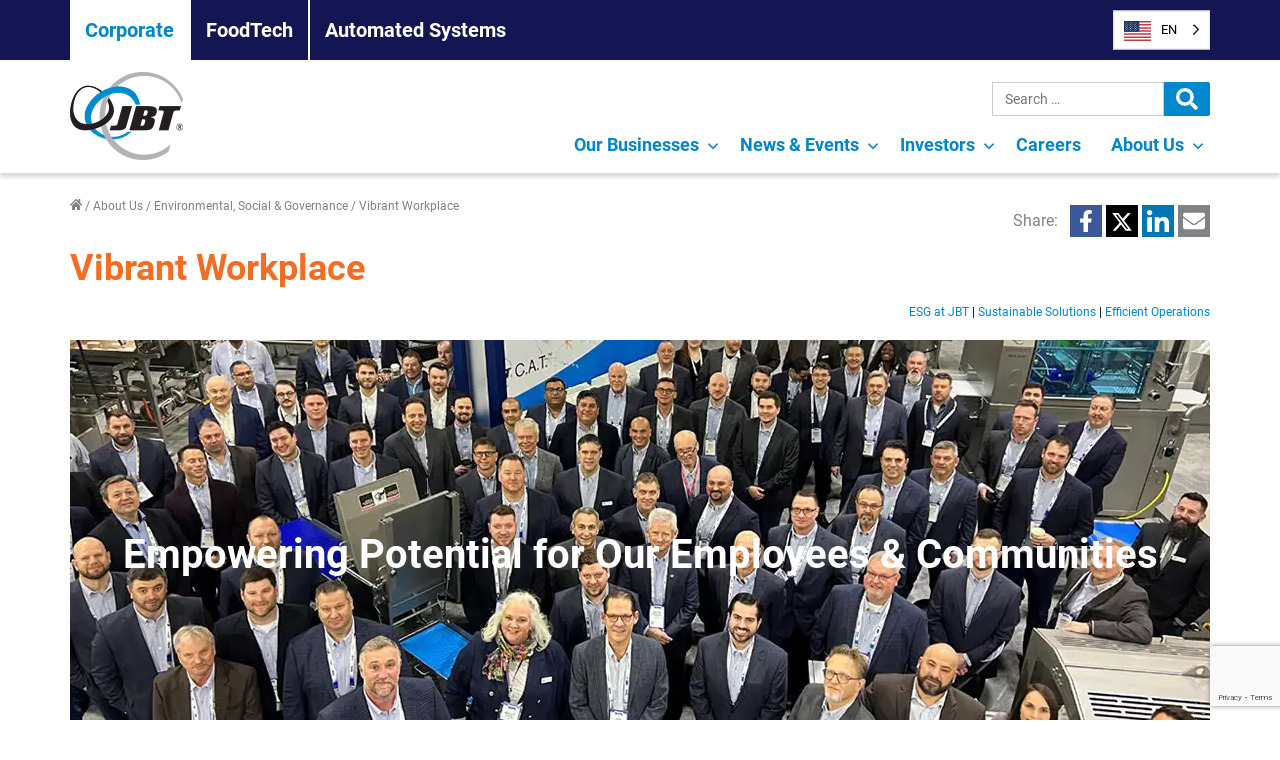

--- FILE ---
content_type: text/html; charset=UTF-8
request_url: https://www.jbtc.com/about-us/esg/vibrant-workplace/
body_size: 32294
content:
<!doctype html><html lang="en-US"><head> <script>
var gform;gform||(document.addEventListener("gform_main_scripts_loaded",function(){gform.scriptsLoaded=!0}),document.addEventListener("gform/theme/scripts_loaded",function(){gform.themeScriptsLoaded=!0}),window.addEventListener("DOMContentLoaded",function(){gform.domLoaded=!0}),gform={domLoaded:!1,scriptsLoaded:!1,themeScriptsLoaded:!1,isFormEditor:()=>"function"==typeof InitializeEditor,callIfLoaded:function(o){return!(!gform.domLoaded||!gform.scriptsLoaded||!gform.themeScriptsLoaded&&!gform.isFormEditor()||(gform.isFormEditor()&&console.warn("The use of gform.initializeOnLoaded() is deprecated in the form editor context and will be removed in Gravity Forms 3.1."),o(),0))},initializeOnLoaded:function(o){gform.callIfLoaded(o)||(document.addEventListener("gform_main_scripts_loaded",()=>{gform.scriptsLoaded=!0,gform.callIfLoaded(o)}),document.addEventListener("gform/theme/scripts_loaded",()=>{gform.themeScriptsLoaded=!0,gform.callIfLoaded(o)}),window.addEventListener("DOMContentLoaded",()=>{gform.domLoaded=!0,gform.callIfLoaded(o)}))},hooks:{action:{},filter:{}},addAction:function(o,r,e,t){gform.addHook("action",o,r,e,t)},addFilter:function(o,r,e,t){gform.addHook("filter",o,r,e,t)},doAction:function(o){gform.doHook("action",o,arguments)},applyFilters:function(o){return gform.doHook("filter",o,arguments)},removeAction:function(o,r){gform.removeHook("action",o,r)},removeFilter:function(o,r,e){gform.removeHook("filter",o,r,e)},addHook:function(o,r,e,t,n){null==gform.hooks[o][r]&&(gform.hooks[o][r]=[]);var d=gform.hooks[o][r];null==n&&(n=r+"_"+d.length),gform.hooks[o][r].push({tag:n,callable:e,priority:t=null==t?10:t})},doHook:function(r,o,e){var t;if(e=Array.prototype.slice.call(e,1),null!=gform.hooks[r][o]&&((o=gform.hooks[r][o]).sort(function(o,r){return o.priority-r.priority}),o.forEach(function(o){"function"!=typeof(t=o.callable)&&(t=window[t]),"action"==r?t.apply(null,e):e[0]=t.apply(null,e)})),"filter"==r)return e[0]},removeHook:function(o,r,t,n){var e;null!=gform.hooks[o][r]&&(e=(e=gform.hooks[o][r]).filter(function(o,r,e){return!!(null!=n&&n!=o.tag||null!=t&&t!=o.priority)}),gform.hooks[o][r]=e)}});
</script>
 <script id="cookieyes" type="text/javascript" src="https://cdn-cookieyes.com/client_data/e7bc916f28907604a6b9c4a8/script.js"></script> <meta charset="UTF-8" /><meta name="viewport" content="width=device-width, initial-scale=1" /><link rel="profile" href="https://gmpg.org/xfn/11" /> <script>window.dataLayer = window.dataLayer || [];
	    function gtag() {
	        dataLayer.push(arguments);
	    }
	    gtag("consent", "default", {
	        ad_storage: "denied",
	        ad_user_data: "denied",
	        ad_personalization: "denied",
	        analytics_storage: "denied",
	        functionality_storage: "denied",
	        personalization_storage: "denied",
	        security_storage: "granted",
	        wait_for_update: 2000,
	    });
	    gtag("set", "ads_data_redaction", true);
	    gtag("set", "url_passthrough", true);</script>  <script>(function(w,d,s,l,i){w[l]=w[l]||[];w[l].push({'gtm.start':
	new Date().getTime(),event:'gtm.js'});var f=d.getElementsByTagName(s)[0],
	j=d.createElement(s),dl=l!='dataLayer'?'&l='+l:'';j.async=true;j.src=
	'https://www.googletagmanager.com/gtm.js?id='+i+dl;f.parentNode.insertBefore(j,f);
	})(window,document,'script','dataLayer','GTM-5DG2D4G');</script> <meta name='robots' content='index, follow, max-image-preview:large, max-snippet:-1, max-video-preview:-1' /><link media="all" href="https://www.jbtc.com/wp-content/cache/autoptimize/1/css/autoptimize_cab096624b1dafd6f4b9fb1847bbd064.css" rel="stylesheet"><title>Vibrant Workplace - JBT</title><meta name="description" content="JBT is a leading global technology solutions provider to high-value segments of the food and beverage industry." /><link rel="canonical" href="https://www.jbtc.com/about-us/esg/vibrant-workplace/" /><meta property="og:locale" content="en_US" /><meta property="og:type" content="article" /><meta property="og:title" content="Vibrant Workplace - JBT" /><meta property="og:description" content="JBT is a leading global technology solutions provider to high-value segments of the food and beverage industry." /><meta property="og:url" content="https://www.jbtc.com/about-us/esg/vibrant-workplace/" /><meta property="og:site_name" content="Corporate" /><meta property="article:modified_time" content="2023-04-14T22:56:18+00:00" /><meta property="og:image" content="https://www.jbtc.com/wp-content/uploads/2023/04/vibrant-workplace-header.webp" /><meta name="twitter:card" content="summary_large_image" /><meta name="twitter:label1" content="Est. reading time" /><meta name="twitter:data1" content="4 minutes" /> <script type="application/ld+json" class="yoast-schema-graph">{"@context":"https://schema.org","@graph":[{"@type":"WebPage","@id":"https://www.jbtc.com/about-us/esg/vibrant-workplace/","url":"https://www.jbtc.com/about-us/esg/vibrant-workplace/","name":"Vibrant Workplace - JBT","isPartOf":{"@id":"https://www.jbtc.com/#website"},"primaryImageOfPage":{"@id":"https://www.jbtc.com/about-us/esg/vibrant-workplace/#primaryimage"},"image":{"@id":"https://www.jbtc.com/about-us/esg/vibrant-workplace/#primaryimage"},"thumbnailUrl":"https://www.jbtc.com/wp-content/uploads/2023/04/vibrant-workplace-header.webp","datePublished":"2023-04-14T21:43:09+00:00","dateModified":"2023-04-14T22:56:18+00:00","description":"JBT is a leading global technology solutions provider to high-value segments of the food and beverage industry.","breadcrumb":{"@id":"https://www.jbtc.com/about-us/esg/vibrant-workplace/#breadcrumb"},"inLanguage":"en-US","potentialAction":[{"@type":"ReadAction","target":["https://www.jbtc.com/about-us/esg/vibrant-workplace/"]}]},{"@type":"ImageObject","inLanguage":"en-US","@id":"https://www.jbtc.com/about-us/esg/vibrant-workplace/#primaryimage","url":"https://www.jbtc.com/wp-content/uploads/2023/04/vibrant-workplace-header.webp","contentUrl":"https://www.jbtc.com/wp-content/uploads/2023/04/vibrant-workplace-header.webp","width":1140,"height":500,"caption":"vibrant workplace header"},{"@type":"BreadcrumbList","@id":"https://www.jbtc.com/about-us/esg/vibrant-workplace/#breadcrumb","itemListElement":[{"@type":"ListItem","position":1,"name":"Home","item":"https://www.jbtc.com/"},{"@type":"ListItem","position":2,"name":"About Us","item":"https://www.jbtc.com/about-us/"},{"@type":"ListItem","position":3,"name":"Environmental, Social &#038; Governance","item":"https://www.jbtc.com/about-us/esg/"},{"@type":"ListItem","position":4,"name":"Vibrant Workplace"}]},{"@type":"WebSite","@id":"https://www.jbtc.com/#website","url":"https://www.jbtc.com/","name":"Corporate","description":"JBT Corporate","publisher":{"@id":"https://www.jbtc.com/#organization"},"potentialAction":[{"@type":"SearchAction","target":{"@type":"EntryPoint","urlTemplate":"https://www.jbtc.com/?s={search_term_string}"},"query-input":{"@type":"PropertyValueSpecification","valueRequired":true,"valueName":"search_term_string"}}],"inLanguage":"en-US"},{"@type":"Organization","@id":"https://www.jbtc.com/#organization","name":"Corporate","url":"https://www.jbtc.com/","logo":{"@type":"ImageObject","inLanguage":"en-US","@id":"https://www.jbtc.com/#/schema/logo/image/","url":"https://www.jbtc.com/wp-content/uploads/2021/06/logo.png","contentUrl":"https://www.jbtc.com/wp-content/uploads/2021/06/logo.png","width":113,"height":88,"caption":"Corporate"},"image":{"@id":"https://www.jbtc.com/#/schema/logo/image/"}}]}</script> <link rel='dns-prefetch' href='//kit.fontawesome.com' /><link rel='dns-prefetch' href='//www.google.com' /><link rel="alternate" type="application/rss+xml" title="Corporate &raquo; Feed" href="https://www.jbtc.com/feed/" /><link rel="alternate" type="application/rss+xml" title="Corporate &raquo; Comments Feed" href="https://www.jbtc.com/comments/feed/" /><link rel="alternate" title="oEmbed (JSON)" type="application/json+oembed" href="https://www.jbtc.com/wp-json/oembed/1.0/embed?url=https%3A%2F%2Fwww.jbtc.com%2Fabout-us%2Fesg%2Fvibrant-workplace%2F" /><link rel="alternate" title="oEmbed (XML)" type="text/xml+oembed" href="https://www.jbtc.com/wp-json/oembed/1.0/embed?url=https%3A%2F%2Fwww.jbtc.com%2Fabout-us%2Fesg%2Fvibrant-workplace%2F&#038;format=xml" /><style id='core-block-supports-inline-css'>.wp-container-core-columns-is-layout-9d6595d7{flex-wrap:nowrap;}
/*# sourceURL=core-block-supports-inline-css */</style><link rel='stylesheet' id='dashicons-css' href='https://www.jbtc.com/wp-includes/css/dashicons.min.css?ver=6.9' media='all' /> <script src="https://www.jbtc.com/wp-includes/js/jquery/jquery.min.js?ver=3.7.1" id="jquery-core-js"></script> <script id="gform_gravityforms-js-extra">var gf_global = {"gf_currency_config":{"name":"U.S. Dollar","symbol_left":"$","symbol_right":"","symbol_padding":"","thousand_separator":",","decimal_separator":".","decimals":2,"code":"USD"},"base_url":"https://www.jbtc.com/wp-content/plugins/gravityforms","number_formats":[],"spinnerUrl":"https://www.jbtc.com/wp-content/plugins/gravityforms/images/spinner.svg","version_hash":"ed6ed3332d7778ce03c096977d91236a","strings":{"newRowAdded":"New row added.","rowRemoved":"Row removed","formSaved":"The form has been saved.  The content contains the link to return and complete the form."}};
var gf_global = {"gf_currency_config":{"name":"U.S. Dollar","symbol_left":"$","symbol_right":"","symbol_padding":"","thousand_separator":",","decimal_separator":".","decimals":2,"code":"USD"},"base_url":"https://www.jbtc.com/wp-content/plugins/gravityforms","number_formats":[],"spinnerUrl":"https://www.jbtc.com/wp-content/plugins/gravityforms/images/spinner.svg","version_hash":"ed6ed3332d7778ce03c096977d91236a","strings":{"newRowAdded":"New row added.","rowRemoved":"Row removed","formSaved":"The form has been saved.  The content contains the link to return and complete the form."}};
var gform_i18n = {"datepicker":{"days":{"monday":"Mo","tuesday":"Tu","wednesday":"We","thursday":"Th","friday":"Fr","saturday":"Sa","sunday":"Su"},"months":{"january":"January","february":"February","march":"March","april":"April","may":"May","june":"June","july":"July","august":"August","september":"September","october":"October","november":"November","december":"December"},"firstDay":1,"iconText":"Select date"}};
var gf_legacy_multi = {"1":"","2":""};
var gform_gravityforms = {"strings":{"invalid_file_extension":"This type of file is not allowed. Must be one of the following:","delete_file":"Delete this file","in_progress":"in progress","file_exceeds_limit":"File exceeds size limit","illegal_extension":"This type of file is not allowed.","max_reached":"Maximum number of files reached","unknown_error":"There was a problem while saving the file on the server","currently_uploading":"Please wait for the uploading to complete","cancel":"Cancel","cancel_upload":"Cancel this upload","cancelled":"Cancelled","error":"Error","message":"Message"},"vars":{"images_url":"https://www.jbtc.com/wp-content/plugins/gravityforms/images"}};
//# sourceURL=gform_gravityforms-js-extra</script> <script id="gform_gravityforms-js-before">
//# sourceURL=gform_gravityforms-js-before</script> <script src="https://www.jbtc.com/wp-content/cache/autoptimize/1/js/autoptimize_single_a952cd53ce26412d2f72092e8645ca8b.js?ver=5.2" id="wp-weglot-js-js"></script> <link rel="https://api.w.org/" href="https://www.jbtc.com/wp-json/" /><link rel="alternate" title="JSON" type="application/json" href="https://www.jbtc.com/wp-json/wp/v2/pages/3892" /><link rel="EditURI" type="application/rsd+xml" title="RSD" href="https://www.jbtc.com/xmlrpc.php?rsd" /><link rel='shortlink' href='https://www.jbtc.com/?p=3892' />  <script>document.addEventListener("DOMContentLoaded", function(){
  var origLink = document.querySelector("a[href$=\"wg-choose-original=true\"]")
	if(origLink) {
			origLink.addEventListener("click",function(e) { 
				var href = this.href;
				e.preventDefault(); 
				document.cookie = "WG_CHOOSE_ORIGINAL=1; path=/;"; 
				window.location = href;
			});
	}
});</script> <link rel="alternate" href="https://www.jbtc.com/about-us/esg/vibrant-workplace/" hreflang="en"/><link rel="alternate" href="https://www.jbtc.com/es/about-us/esg/vibrant-workplace/" hreflang="es"/><link rel="alternate" href="https://www.jbtc.com/fr/about-us/esg/vibrant-workplace/" hreflang="fr"/><link rel="alternate" href="https://www.jbtc.com/de/about-us/esg/vibrant-workplace/" hreflang="de"/><link rel="alternate" href="https://www.jbtc.com/pt-br/about-us/esg/vibrant-workplace/" hreflang="pt-br"/> <script type="application/json" id="weglot-data">{"website":"https:\/\/www.jbtc.com","uid":"f6d62c61d6","project_slug":"jbt-corporate","language_from":"en","language_from_custom_flag":"us","language_from_custom_name":null,"excluded_paths":[],"excluded_blocks":[],"custom_settings":{"button_style":{"is_dropdown":true,"with_flags":true,"flag_type":"shiny","with_name":true,"custom_css":"","full_name":false},"translate_search":true,"wp_user_version":"4.3.2","translate_email":false,"translate_amp":false,"switchers":[{"templates":{"name":"default","hash":"095ffb8d22f66be52959023fa4eeb71a05f20f73"},"location":[],"style":{"with_flags":true,"flag_type":"shiny","with_name":true,"full_name":false,"is_dropdown":true}}]},"pending_translation_enabled":false,"curl_ssl_check_enabled":true,"custom_css":null,"languages":[{"language_to":"es","custom_code":null,"custom_name":null,"custom_local_name":null,"provider":"DEEPL","enabled":true,"automatic_translation_enabled":true,"deleted_at":null,"connect_host_destination":null,"custom_flag":null},{"language_to":"fr","custom_code":null,"custom_name":null,"custom_local_name":null,"provider":null,"enabled":true,"automatic_translation_enabled":true,"deleted_at":null,"connect_host_destination":null,"custom_flag":null},{"language_to":"de","custom_code":null,"custom_name":null,"custom_local_name":null,"provider":null,"enabled":true,"automatic_translation_enabled":true,"deleted_at":null,"connect_host_destination":null,"custom_flag":null},{"language_to":"pt-br","custom_code":null,"custom_name":null,"custom_local_name":null,"provider":null,"enabled":true,"automatic_translation_enabled":true,"deleted_at":null,"connect_host_destination":null,"custom_flag":null}],"organization_slug":"w-7ceca7c495","api_domain":"cdn-api-weglot.com","current_language":"en","switcher_links":{"en":"https:\/\/www.jbtc.com\/about-us\/esg\/vibrant-workplace\/","es":"https:\/\/www.jbtc.com\/es\/about-us\/esg\/vibrant-workplace\/","fr":"https:\/\/www.jbtc.com\/fr\/about-us\/esg\/vibrant-workplace\/","de":"https:\/\/www.jbtc.com\/de\/about-us\/esg\/vibrant-workplace\/","pt-br":"https:\/\/www.jbtc.com\/pt-br\/about-us\/esg\/vibrant-workplace\/"},"original_path":"\/about-us\/esg\/vibrant-workplace\/"}</script><link rel="icon" href="https://www.jbtc.com/wp-content/uploads/2021/06/favicon.png" sizes="32x32" /><link rel="icon" href="https://www.jbtc.com/wp-content/uploads/2021/06/favicon.png" sizes="192x192" /><link rel="apple-touch-icon" href="https://www.jbtc.com/wp-content/uploads/2021/06/favicon.png" /><meta name="msapplication-TileImage" content="https://www.jbtc.com/wp-content/uploads/2021/06/favicon.png" /></head><body class="wp-singular page-template-default page page-id-3892 page-child parent-pageid-2865 wp-custom-logo wp-embed-responsive wp-theme-jbt corporate singular has-main-navigation"> <noscript><iframe src="https://www.googletagmanager.com/ns.html?id=GTM-5DG2D4G"
 height="0" width="0" style="display:none;visibility:hidden"></iframe></noscript><div id="page" class="site"> <a class="skip-link screen-reader-text" href="#content">Skip to content</a><header id="masthead" class="c-site-header has-logo has-menu has-secondary-menu" role="banner"><div class="c-header__site-navigation"><div class="o-container"> <button type="button" id="toggle-site-navigation" class="site-nav-toggle" aria-label="Open Site Menu"> Our Businesses <span class="screen-reader-text">Site Menu</span> <svg class="svg-icon" width="24" height="24" aria-hidden="true" role="img" focusable="false" viewBox="0 0 24 24" fill="none" xmlns="http://www.w3.org/2000/svg"><path fill-rule="evenodd" clip-rule="evenodd" d="M6.96954 10.2804L11.9999 15.3107L17.0302 10.2804L15.9695 9.21973L11.9999 13.1894L8.0302 9.21973L6.96954 10.2804Z" fill="currentColor"/></svg></button><nav id="site-navigation" class="site-navigation" role="navigation" aria-label="Site"><div class="site-menu-container"><ul id="menu-site-navigation" class="menu-wrapper"><li class="menu-item current-site"> <a href="https://www.jbtc.com/" class="menu-link">Corporate</a></li><li class="menu-item "> <a href="https://www.jbtc.com/foodtech/" class="menu-link">FoodTech</a></li><li class="menu-item "> <a href="https://www.jbtc.com/automated-systems/" class="menu-link">Automated Systems</a></li></ul></div></nav></div></div><div class="c-header__wrapper js-header-wrapper o-container"><div class="c-site-branding"><div class="c-site-logo"><a href="https://www.jbtc.com/" class="custom-logo-link" rel="home"><img width="113" height="88" src="https://www.jbtc.com/wp-content/uploads/2021/06/logo.png" class="custom-logo" alt="JBT Corporation" decoding="async" /></a></div></div><div class="c-header__buttons"><!--Weglot 5.2--><aside data-wg-notranslate="" class="country-selector weglot-dropdown close_outside_click closed weglot-shortcode wg-" tabindex="0" aria-expanded="false" aria-label="Language selected: English"><input id="wg696f73f93b7ac5.471629071768911865199" class="weglot_choice" type="checkbox" name="menu"/><label data-l="en" tabindex="-1" for="wg696f73f93b7ac5.471629071768911865199" class="wgcurrent wg-li weglot-lang weglot-language weglot-flags flag-1 wg-en" data-code-language="wg-en" data-name-language="EN"><span class="wglanguage-name">EN</span></label><ul role="none"><li data-l="es" class="wg-li weglot-lang weglot-language weglot-flags flag-1 wg-es" data-code-language="es" role="option"><a title="Language switcher : Spanish" class="weglot-language-es" role="option" data-wg-notranslate="" href="https://www.jbtc.com/es/about-us/esg/vibrant-workplace/">ES</a></li><li data-l="fr" class="wg-li weglot-lang weglot-language weglot-flags flag-1 wg-fr" data-code-language="fr" role="option"><a title="Language switcher : French" class="weglot-language-fr" role="option" data-wg-notranslate="" href="https://www.jbtc.com/fr/about-us/esg/vibrant-workplace/">FR</a></li><li data-l="de" class="wg-li weglot-lang weglot-language weglot-flags flag-1 wg-de" data-code-language="de" role="option"><a title="Language switcher : German" class="weglot-language-de" role="option" data-wg-notranslate="" href="https://www.jbtc.com/de/about-us/esg/vibrant-workplace/">DE</a></li><li data-l="pt-br" class="wg-li weglot-lang weglot-language weglot-flags flag-1 wg-pt-br" data-code-language="pt-br" role="option"><a title="Language switcher : Brazilian Portuguese" class="weglot-language-pt-br" role="option" data-wg-notranslate="" href="https://www.jbtc.com/pt-br/about-us/esg/vibrant-workplace/">PT-BR</a></li></ul></aside> <button type="button" id="toggle-sec-navigation" class="sec-nav-toggle" aria-label="Open Secondary Menu"> <span class="screen-reader-text">Secondary Menu</span> <svg class="svg-icon" width="22" height="22" aria-hidden="true" role="img" focusable="false" viewBox="0 0 24 24" version="1.1" xmlns="http://www.w3.org/2000/svg" xmlns:xlink="http://www.w3.org/1999/xlink"><g stroke="none" stroke-width="1" fill="none" fill-rule="evenodd"><g id="search-solid" fill="currentColor" fill-rule="nonzero"><path d="M23.671875,20.7515625 L18.9984375,16.078125 C18.7875,15.8671875 18.5015625,15.75 18.2015625,15.75 L17.4375,15.75 C18.73125,14.0953125 19.5,12.0140625 19.5,9.75 C19.5,4.3640625 15.1359375,0 9.75,0 C4.3640625,0 0,4.3640625 0,9.75 C0,15.1359375 4.3640625,19.5 9.75,19.5 C12.0140625,19.5 14.0953125,18.73125 15.75,17.4375 L15.75,18.2015625 C15.75,18.5015625 15.8671875,18.7875 16.078125,18.9984375 L20.7515625,23.671875 C21.1921875,24.1125 21.9046875,24.1125 22.340625,23.671875 L23.6671875,22.3453125 C24.1078125,21.9046875 24.1078125,21.1921875 23.671875,20.7515625 Z M9.75,15.75 C6.4359375,15.75 3.75,13.06875 3.75,9.75 C3.75,6.4359375 6.43125,3.75 9.75,3.75 C13.0640625,3.75 15.75,6.43125 15.75,9.75 C15.75,13.0640625 13.06875,15.75 9.75,15.75 Z"></path></g></g></svg> <svg class="svg-icon" width="18" height="18" aria-hidden="true" role="img" focusable="false" viewBox="0 0 24 24" version="1.1" xmlns="http://www.w3.org/2000/svg" xmlns:xlink="http://www.w3.org/1999/xlink"><g stroke="none" stroke-width="1" fill="none" fill-rule="evenodd"><g id="times-solid" fill="currentColor" fill-rule="nonzero"><path d="M16.5490909,12 L23.3720455,5.17704545 C24.2093182,4.33977273 24.2093182,2.98227273 23.3720455,2.14431818 L21.8556818,0.627954545 C21.0184091,-0.209318182 19.6609091,-0.209318182 18.8229545,0.627954545 L12,7.45090909 L5.17704545,0.627954545 C4.33977273,-0.209318182 2.98227273,-0.209318182 2.14431818,0.627954545 L0.627954545,2.14431818 C-0.209318182,2.98159091 -0.209318182,4.33909091 0.627954545,5.17704545 L7.45090909,12 L0.627954545,18.8229545 C-0.209318182,19.6602273 -0.209318182,21.0177273 0.627954545,21.8556818 L2.14431818,23.3720455 C2.98159091,24.2093182 4.33977273,24.2093182 5.17704545,23.3720455 L12,16.5490909 L18.8229545,23.3720455 C19.6602273,24.2093182 21.0184091,24.2093182 21.8556818,23.3720455 L23.3720455,21.8556818 C24.2093182,21.0184091 24.2093182,19.6609091 23.3720455,18.8229545 L16.5490909,12 Z"></path></g></g></svg> </button> <button id="toggle-main-navigation" class="main-nav-toggle" aria-label="Open Mobile Menu"> <span class="screen-reader-text">Main Menu</span> <svg class="svg-icon" width="22" height="22" aria-hidden="true" role="img" focusable="false" viewBox="0 0 24 21" version="1.1" xmlns="http://www.w3.org/2000/svg" xmlns:xlink="http://www.w3.org/1999/xlink"><g stroke="none" stroke-width="1" fill="none" fill-rule="evenodd"><g id="bars-solid" fill="currentColor" fill-rule="nonzero"><path d="M0.857142857,3.85714286 L23.1428571,3.85714286 C23.6162679,3.85714286 24,3.47341071 24,3 L24,0.857142857 C24,0.383732143 23.6162679,0 23.1428571,0 L0.857142857,0 C0.383732143,0 0,0.383732143 0,0.857142857 L0,3 C0,3.47341071 0.383732143,3.85714286 0.857142857,3.85714286 Z M0.857142857,12.4285714 L23.1428571,12.4285714 C23.6162679,12.4285714 24,12.0448393 24,11.5714286 L24,9.42857143 C24,8.95516071 23.6162679,8.57142857 23.1428571,8.57142857 L0.857142857,8.57142857 C0.383732143,8.57142857 0,8.95516071 0,9.42857143 L0,11.5714286 C0,12.0448393 0.383732143,12.4285714 0.857142857,12.4285714 Z M0.857142857,21 L23.1428571,21 C23.6162679,21 24,20.6162679 24,20.1428571 L24,18 C24,17.5265893 23.6162679,17.1428571 23.1428571,17.1428571 L0.857142857,17.1428571 C0.383732143,17.1428571 0,17.5265893 0,18 L0,20.1428571 C0,20.6162679 0.383732143,21 0.857142857,21 Z"></path></g></g></svg> <svg class="svg-icon" width="18" height="18" aria-hidden="true" role="img" focusable="false" viewBox="0 0 24 24" version="1.1" xmlns="http://www.w3.org/2000/svg" xmlns:xlink="http://www.w3.org/1999/xlink"><g stroke="none" stroke-width="1" fill="none" fill-rule="evenodd"><g id="times-solid" fill="currentColor" fill-rule="nonzero"><path d="M16.5490909,12 L23.3720455,5.17704545 C24.2093182,4.33977273 24.2093182,2.98227273 23.3720455,2.14431818 L21.8556818,0.627954545 C21.0184091,-0.209318182 19.6609091,-0.209318182 18.8229545,0.627954545 L12,7.45090909 L5.17704545,0.627954545 C4.33977273,-0.209318182 2.98227273,-0.209318182 2.14431818,0.627954545 L0.627954545,2.14431818 C-0.209318182,2.98159091 -0.209318182,4.33909091 0.627954545,5.17704545 L7.45090909,12 L0.627954545,18.8229545 C-0.209318182,19.6602273 -0.209318182,21.0177273 0.627954545,21.8556818 L2.14431818,23.3720455 C2.98159091,24.2093182 4.33977273,24.2093182 5.17704545,23.3720455 L12,16.5490909 L18.8229545,23.3720455 C19.6602273,24.2093182 21.0184091,24.2093182 21.8556818,23.3720455 L23.3720455,21.8556818 C24.2093182,21.0184091 24.2093182,19.6609091 23.3720455,18.8229545 L16.5490909,12 Z"></path></g></g></svg> </button></div><div class="c-header__sec-navigation js-header-sec-nav"><form role="search" method="get" class="search-form" action="https://www.jbtc.com/"> <label> <span class="screen-reader-text">Search for:</span> <input type="search" class="search-field" placeholder="Search &hellip;" value="" name="s" /> </label> <input type="submit" class="search-submit" value="Search" /></form></div><div class="c-header__navigation"><nav id="main-navigation" class="primary-navigation" role="navigation" aria-label="Main"><div class="primary-menu-container"><ul id="menu-primary-navigation-1" class="menu-wrapper"><li class="menu-item menu-item-type-custom menu-item-object-custom menu-item-has-children menu-item-2558"><a href="#" aria-haspopup="true" aria-expanded="false">Our Businesses</a><svg class="svg-icon" width="24" height="24" aria-hidden="true" role="img" focusable="false" viewBox="0 0 24 24" fill="none" xmlns="http://www.w3.org/2000/svg"><path fill-rule="evenodd" clip-rule="evenodd" d="M6.96954 10.2804L11.9999 15.3107L17.0302 10.2804L15.9695 9.21973L11.9999 13.1894L8.0302 9.21973L6.96954 10.2804Z" fill="currentColor"/></svg><ul class="sub-menu"><li class="menu-item menu-item-type-custom menu-item-object-custom menu-item-2559"><a href="https://www.jbtc.com/foodtech/">FoodTech</a></li><li class="menu-item menu-item-type-custom menu-item-object-custom menu-item-2561"><a href="https://www.jbtc.com/automated-systems/">Automated Systems</a></li></ul></li><li class="menu-item menu-item-type-custom menu-item-object-custom menu-item-has-children menu-item-2565"><a href="#" aria-haspopup="true" aria-expanded="false">News &#038; Events</a><svg class="svg-icon" width="24" height="24" aria-hidden="true" role="img" focusable="false" viewBox="0 0 24 24" fill="none" xmlns="http://www.w3.org/2000/svg"><path fill-rule="evenodd" clip-rule="evenodd" d="M6.96954 10.2804L11.9999 15.3107L17.0302 10.2804L15.9695 9.21973L11.9999 13.1894L8.0302 9.21973L6.96954 10.2804Z" fill="currentColor"/></svg><ul class="sub-menu"><li class="menu-item menu-item-type-post_type menu-item-object-page menu-item-2557"><a href="https://www.jbtc.com/news-and-events/press-releases/">News</a></li><li class="menu-item menu-item-type-post_type menu-item-object-page menu-item-2556"><a href="https://www.jbtc.com/news-and-events/events/">Events</a></li></ul></li><li class="menu-item menu-item-type-custom menu-item-object-custom menu-item-has-children menu-item-2562"><a href="#" aria-haspopup="true" aria-expanded="false">Investors</a><svg class="svg-icon" width="24" height="24" aria-hidden="true" role="img" focusable="false" viewBox="0 0 24 24" fill="none" xmlns="http://www.w3.org/2000/svg"><path fill-rule="evenodd" clip-rule="evenodd" d="M6.96954 10.2804L11.9999 15.3107L17.0302 10.2804L15.9695 9.21973L11.9999 13.1894L8.0302 9.21973L6.96954 10.2804Z" fill="currentColor"/></svg><ul class="sub-menu"><li class="menu-item menu-item-type-custom menu-item-object-custom menu-item-2653"><a target="_blank" href="https://ir.jbtmarel.com/">Investor Relations</a></li><li class="menu-item menu-item-type-custom menu-item-object-custom menu-item-2563"><a target="_blank" href="https://ir.jbtmarel.com/company-information/annual-reports-proxy">Annual Reports &#038; Proxy</a></li><li class="menu-item menu-item-type-custom menu-item-object-custom menu-item-2654"><a target="_blank" href="https://ir.jbtmarel.com/news/press-releases">Company News</a></li><li class="menu-item menu-item-type-custom menu-item-object-custom menu-item-2656"><a target="_blank" href="https://ir.jbtmarel.com/events/ir-calendar">Calendar &#038; Presentations</a></li><li class="menu-item menu-item-type-custom menu-item-object-custom menu-item-2659"><a target="_blank" href="https://ir.jbtmarel.com/financial-information/financial-results">Financial Results</a></li><li class="menu-item menu-item-type-custom menu-item-object-custom menu-item-2660"><a target="_blank" href="https://ir.jbtmarel.com/sec-filings/all-sec-filings">SEC Filings</a></li><li class="menu-item menu-item-type-custom menu-item-object-custom menu-item-2661"><a target="_blank" href="https://ir.jbtmarel.com/stock-data/nyse/quote-chart">Stock Information</a></li></ul></li><li class="menu-item menu-item-type-custom menu-item-object-custom menu-item-2564"><a target="_blank" href="https://jbtm.wd108.myworkdayjobs.com/JBT_Marel_Career_Site">Careers</a></li><li class="menu-item menu-item-type-custom menu-item-object-custom menu-item-has-children menu-item-36"><a href="#" aria-haspopup="true" aria-expanded="false">About Us</a><svg class="svg-icon" width="24" height="24" aria-hidden="true" role="img" focusable="false" viewBox="0 0 24 24" fill="none" xmlns="http://www.w3.org/2000/svg"><path fill-rule="evenodd" clip-rule="evenodd" d="M6.96954 10.2804L11.9999 15.3107L17.0302 10.2804L15.9695 9.21973L11.9999 13.1894L8.0302 9.21973L6.96954 10.2804Z" fill="currentColor"/></svg><ul class="sub-menu"><li class="menu-item menu-item-type-custom menu-item-object-custom menu-item-3025"><a target="_blank" href="https://ir.jbtmarel.com/company-information/executive-team">Executive Team</a></li><li class="menu-item menu-item-type-custom menu-item-object-custom menu-item-40"><a target="_blank" href="https://ir.jbtmarel.com/corporate-governance/board-of-directors">Board of Directors</a></li><li class="menu-item menu-item-type-post_type menu-item-object-page menu-item-3022"><a href="https://www.jbtc.com/about-us/our-unifying-framework/">Our Unifying Framework</a></li><li class="menu-item menu-item-type-post_type menu-item-object-page current-page-ancestor menu-item-3020"><a href="https://www.jbtc.com/about-us/esg/">Environmental, Social &#038; Governance</a></li><li class="menu-item menu-item-type-post_type menu-item-object-page menu-item-3029"><a href="https://www.jbtc.com/about-us/diversity-and-inclusion/">Diversity &#038; Inclusion</a></li><li class="menu-item menu-item-type-post_type menu-item-object-page menu-item-3019"><a href="https://www.jbtc.com/about-us/contact-us/">Contact Us</a></li></ul></li></ul></div></nav></div></div></header><div id="content" class="c-site-content o-container"><div class="c-site-content__header"><div id="breadcrumbs"><span><span><a href="https://www.jbtc.com/">Home</a></span> / <span><a href="https://www.jbtc.com/about-us/">About Us</a></span> / <span><a href="https://www.jbtc.com/about-us/esg/">Environmental, Social &#038; Governance</a></span> / <span class="breadcrumb_last" aria-current="page">Vibrant Workplace</span></span></div><div class="o-social-share"> <span class="o-social-share__label">Share:</span> <a class="o-social-share__link o-social-share__facebook" href="https://www.facebook.com/sharer.php?u=https://www.jbtc.com/about-us/esg/vibrant-workplace/&amp;title=Vibrant Workplace" target="_blank" rel="noopener noreferrer"> <svg class="svg-icon" width="22" height="22" aria-hidden="true" role="img" focusable="false" width="13px" height="24px" viewBox="0 0 13 24" version="1.1" xmlns="http://www.w3.org/2000/svg" xmlns:xlink="http://www.w3.org/1999/xlink"><g stroke="none" stroke-width="1" fill="none" fill-rule="evenodd"><g fill="currentColor" fill-rule="nonzero"><path d="M12.0534375,13.5 L12.72,9.1565625 L8.55234375,9.1565625 L8.55234375,6.33796875 C8.55234375,5.1496875 9.13453125,3.99140625 11.0010937,3.99140625 L12.8957813,3.99140625 L12.8957813,0.2934375 C12.8957813,0.2934375 11.1764063,0 9.5325,0 C6.1003125,0 3.856875,2.0803125 3.856875,5.84625 L3.856875,9.1565625 L0.04171875,9.1565625 L0.04171875,13.5 L3.856875,13.5 L3.856875,24 L8.55234375,24 L8.55234375,13.5 L12.0534375,13.5 Z"></path></g></g></svg> <span class="screen-reader-text">Share on Facebook</span> </a> <a class="o-social-share__link o-social-share__twitter" href="https://twitter.com/intent/tweet?url=https://www.jbtc.com/about-us/esg/vibrant-workplace/&text=Vibrant Workplace" target="_blank" rel="noopener noreferrer"> <svg class="svg-icon" width="22" height="22" aria-hidden="true" role="img" focusable="false" width="20px" height="20px" viewBox="0 2 24 18" version="1.1" xmlns="http://www.w3.org/2000/svg" xmlns:xlink="http://www.w3.org/1999/xlink"><g stroke="none" stroke-width="1" fill="none" fill-rule="evenodd"><g fill="currentColor" fill-rule="nonzero"><path d="M18.244 2.25h3.308l-7.227 8.26 8.502 11.24H16.17l-5.214-6.817L4.99 21.75H1.68l7.73-8.835L1.254 2.25H8.08l4.713 6.231zm-1.161 17.52h1.833L7.084 4.126H5.117z"></path></g></g></svg> <span class="screen-reader-text">Share on Twitter</span> </a> <a class="o-social-share__link o-social-share__linkedin" href="https://www.linkedin.com/shareArticle?mini=true&url=https://www.jbtc.com/about-us/esg/vibrant-workplace/&title=Vibrant Workplace&summary=&source=" target="_blank" rel="noopener noreferrer"> <svg class="svg-icon" width="22" height="22" aria-hidden="true" role="img" focusable="false" width="24px" height="24px" viewBox="0 0 24 24" version="1.1" xmlns="http://www.w3.org/2000/svg" xmlns:xlink="http://www.w3.org/1999/xlink"><g stroke="none" stroke-width="1" fill="none" fill-rule="evenodd"><g fill="currentColor" fill-rule="nonzero"><path d="M5.37214286,24 L0.396428571,24 L0.396428571,7.97678571 L5.37214286,7.97678571 L5.37214286,24 Z M2.88160714,5.79107143 C1.29053571,5.79107143 0,4.47321429 0,2.88214286 C0,1.29067519 1.29013948,0.000535757225 2.88160714,0.000535757225 C4.47307481,0.000535757225 5.76321429,1.29067519 5.76321429,2.88214286 C5.76321429,4.47321429 4.47214286,5.79107143 2.88160714,5.79107143 Z M23.9946429,24 L19.0296429,24 L19.0296429,16.2 C19.0296429,14.3410714 18.9921429,11.9571429 16.4426786,11.9571429 C13.8557143,11.9571429 13.4592857,13.9767857 13.4592857,16.0660714 L13.4592857,24 L8.48892857,24 L8.48892857,7.97678571 L13.2610714,7.97678571 L13.2610714,10.1625 L13.3307143,10.1625 C13.995,8.90357143 15.6176786,7.575 18.0385714,7.575 C23.0742857,7.575 24,10.8910714 24,15.1982143 L24,24 L23.9946429,24 Z"></path></g></g></svg> <span class="screen-reader-text">Share on LinkedIn</span> </a> <a class="o-social-share__link o-social-share__mail" href="/cdn-cgi/l/email-protection#[base64]"> <svg class="svg-icon" width="22" height="22" aria-hidden="true" role="img" focusable="false" width="24px" height="18px" viewBox="0 0 24 18" version="1.1" xmlns="http://www.w3.org/2000/svg" xmlns:xlink="http://www.w3.org/1999/xlink"><g stroke="none" stroke-width="1" fill="none" fill-rule="evenodd"><g fill="currentColor" fill-rule="nonzero"><path d="M23.5453125,5.94375 C23.728125,5.7984375 24,5.934375 24,6.1640625 L24,15.75 C24,16.9921875 22.9921875,18 21.75,18 L2.25,18 C1.0078125,18 0,16.9921875 0,15.75 L0,6.16875 C0,5.934375 0.2671875,5.803125 0.4546875,5.9484375 C1.5046875,6.7640625 2.896875,7.8 7.678125,11.2734375 C8.6671875,11.9953125 10.3359375,13.5140625 12,13.5046875 C13.6734375,13.51875 15.375,11.9671875 16.3265625,11.2734375 C21.1078125,7.8 22.4953125,6.759375 23.5453125,5.94375 Z M12,12 C13.0875,12.01875 14.653125,10.63125 15.440625,10.059375 C21.6609375,5.5453125 22.134375,5.1515625 23.56875,4.0265625 C23.840625,3.815625 24,3.4875 24,3.140625 L24,2.25 C24,1.0078125 22.9921875,2.84217094e-14 21.75,2.84217094e-14 L2.25,2.84217094e-14 C1.0078125,2.84217094e-14 0,1.0078125 0,2.25 L0,3.140625 C0,3.4875 0.159375,3.8109375 0.43125,4.0265625 C1.865625,5.146875 2.3390625,5.5453125 8.559375,10.059375 C9.346875,10.63125 10.9125,12.01875 12,12 Z"></path></g></g></svg> <span class="screen-reader-text">Share via Email</span> </a></div></div><section id="primary" class="c-content-area"><main id="main" class="c-site-main" role="main"><article id="post-3892" class="post-3892 page type-page status-publish hentry entry"><div class="entry-content"><h1 class="wp-block-heading has-jbt-orange-color has-text-color">Vibrant Workplace</h1><p class="has-text-align-right has-small-font-size"><a href="/about-us/esg/">ESG at JBT</a> | <a href="https://jbt1883dev.wpengine.com/about-us/esg/sustainable-solutions/"></a><a href="/about-us/esg/sustainable-solutions/">Sustainable Solutions </a>| <a href="/about-us/esg/efficient-operations/">Efficient Operations</a></p><div class="wp-block-cover"><span aria-hidden="true" class="wp-block-cover__background has-background-dim"></span><img fetchpriority="high" decoding="async" width="1140" height="500" class="wp-block-cover__image-background wp-image-3906" alt="vibrant workplace header" src="https://www.jbtc.com/wp-content/uploads/2023/04/vibrant-workplace-header.webp" data-object-fit="cover" srcset="https://www.jbtc.com/wp-content/uploads/2023/04/vibrant-workplace-header.webp 1140w, https://www.jbtc.com/wp-content/uploads/2023/04/vibrant-workplace-header-300x132.webp 300w, https://www.jbtc.com/wp-content/uploads/2023/04/vibrant-workplace-header-1024x449.webp 1024w, https://www.jbtc.com/wp-content/uploads/2023/04/vibrant-workplace-header-768x337.webp 768w" sizes="(max-width: 1140px) 100vw, 1140px" /><div class="wp-block-cover__inner-container is-layout-flow wp-block-cover-is-layout-flow"><div style="text-align: center; font-size:40px; font-weight:bold; color:white; !important">Empowering Potential for Our Employees &amp; Communities</div></div></div><div style="height:30px" aria-hidden="true" class="wp-block-spacer"></div><h3 class="wp-block-heading">Every JBT employee has a part in our story. Our goal is to empower them to help us shape each chapter as it unfolds. From our recruitment and development programs to the benefits we provide, we want every employee to be fulfilled at JBT.</h3><div style="height:5px" aria-hidden="true" class="wp-block-spacer"></div><div class="wp-block-columns is-layout-flex wp-container-core-columns-is-layout-9d6595d7 wp-block-columns-is-layout-flex"><div class="wp-block-column is-layout-flow wp-block-column-is-layout-flow"><div class="wp-block-columns is-layout-flex wp-container-core-columns-is-layout-9d6595d7 wp-block-columns-is-layout-flex"><div class="wp-block-column has-jbtdarkblue-18287-background-color has-background is-layout-flow wp-block-column-is-layout-flow"><h3 class="wp-block-heading has-text-align-center has-white-color has-text-color"><strong>Strong Team</strong></h3><h1 class="has-text-align-center has-jbt-yellow-color has-text-color" style="font-size:55px !important">7,200</h1><p class="has-text-align-center has-white-color has-text-color">Global Employees</p></div></div></div><div class="wp-block-column is-layout-flow wp-block-column-is-layout-flow"><div class="wp-block-columns is-layout-flex wp-container-core-columns-is-layout-9d6595d7 wp-block-columns-is-layout-flex"><div class="wp-block-column has-jbtdarkblue-18287-background-color has-background is-layout-flow wp-block-column-is-layout-flow"><h3 class="wp-block-heading has-text-align-center has-white-color has-text-color"><strong>Strong Commitment</strong></h3><h1 class="has-text-align-center has-jbt-orange-color has-text-color" style="font-size:55px !important">7.6</h1><p class="has-text-align-center has-white-color has-text-color">Years Average Tenure</p></div></div></div><div class="wp-block-column is-layout-flow wp-block-column-is-layout-flow"><div class="wp-block-columns is-layout-flex wp-container-core-columns-is-layout-9d6595d7 wp-block-columns-is-layout-flex"><div class="wp-block-column has-jbtdarkblue-18287-background-color has-background is-layout-flow wp-block-column-is-layout-flow"><h3 class="wp-block-heading has-text-align-center has-white-color has-text-color"><strong>Strong Engagement</strong></h3><h1 class="has-text-align-center has-jbt-green-color has-text-color" style="font-size:55px !important">53%</h1><p class="has-text-align-center has-white-color has-text-color">Improvement in Pulse Engagement Surveys</p></div></div></div></div><div style="height:30px" aria-hidden="true" class="wp-block-spacer"></div><h2 class="wp-block-heading">Our Workplace is Safety Focused</h2><div class="wp-block-columns is-layout-flex wp-container-core-columns-is-layout-9d6595d7 wp-block-columns-is-layout-flex"><div class="wp-block-column is-layout-flow wp-block-column-is-layout-flow"><div class="wp-block-columns is-layout-flex wp-container-core-columns-is-layout-9d6595d7 wp-block-columns-is-layout-flex"><div class="wp-block-column is-layout-flow wp-block-column-is-layout-flow"><div style="text-align: center; font-size:36px; background-color:#0076cc; color:white; !important">2022 Safety Highlights</div></div></div></div></div><div class="wp-block-group has-light-blue-background-color has-background"><div class="wp-block-group__inner-container is-layout-constrained wp-block-group-is-layout-constrained"><div class="wp-block-columns is-layout-flex wp-container-core-columns-is-layout-9d6595d7 wp-block-columns-is-layout-flex"><div class="wp-block-column is-layout-flow wp-block-column-is-layout-flow"><h1 class="has-text-align-center has-jbt-blue-color has-text-color" style="font-size:65px !important">3.1</h1><p class="has-text-align-center has-large-font-size"><strong>NEAR MISS <br>INCIDENTS</strong></p><p class="has-text-align-center has-jbt-blue-color has-text-color">reported per employee, translating to 21,000+ incidents that were proactively identiﬁed and corrected</p></div><div class="wp-block-column is-layout-flow wp-block-column-is-layout-flow"><h1 class="has-text-align-center has-jbt-blue-color has-text-color" style="font-size:65px !important">1,094</h1><p class="has-text-align-center has-large-font-size"><strong>INTERNAL</strong><br><strong>AUDITS</strong></p><p class="has-text-align-center has-jbt-blue-color has-text-color">conducted globally</p></div><div class="wp-block-column is-layout-flow wp-block-column-is-layout-flow"><h1 class="has-text-align-center has-jbt-blue-color has-text-color" style="font-size:65px !important">112%</h1><p class="has-text-align-center has-large-font-size"><strong>LOWER RECORDABLE<br>INCIDENT RATE</strong></p><p class="has-text-align-center has-jbt-blue-color has-text-color">Compared to percentage difference from the Bureau of Labor Statistics (BLS) 2021 industry average of 3.3</p></div><div class="wp-block-column is-layout-flow wp-block-column-is-layout-flow"><h1 class="has-text-align-center has-jbt-blue-color has-text-color" style="font-size:65px !important">145%</h1><p class="has-text-align-center has-large-font-size"><strong>LOWER LOST<br>WORKDAY RATE</strong></p><p class="has-text-align-center has-jbt-blue-color has-text-color">Compared to the percentage difference from the BLS 2021 industry averages of 1.2</p></div></div><div style="height:10px" aria-hidden="true" class="wp-block-spacer"></div><div class="wp-block-columns is-layout-flex wp-container-core-columns-is-layout-9d6595d7 wp-block-columns-is-layout-flex"><div class="wp-block-column is-vertically-aligned-bottom is-layout-flow wp-block-column-is-layout-flow"><figure class="wp-block-image size-full"><noscript><img decoding="async" width="500" height="350" src="https://www.jbtc.com/wp-content/uploads/2023/04/total-recordable-incident-rate.webp" alt="total recordable incident rate" class="wp-image-3879" srcset="https://www.jbtc.com/wp-content/uploads/2023/04/total-recordable-incident-rate.webp 500w, https://www.jbtc.com/wp-content/uploads/2023/04/total-recordable-incident-rate-300x210.webp 300w" sizes="(max-width: 500px) 100vw, 500px" /></noscript><img decoding="async" width="500" height="350" src='data:image/svg+xml,%3Csvg%20xmlns=%22http://www.w3.org/2000/svg%22%20viewBox=%220%200%20500%20350%22%3E%3C/svg%3E' data-src="https://www.jbtc.com/wp-content/uploads/2023/04/total-recordable-incident-rate.webp" alt="total recordable incident rate" class="lazyload wp-image-3879" data-srcset="https://www.jbtc.com/wp-content/uploads/2023/04/total-recordable-incident-rate.webp 500w, https://www.jbtc.com/wp-content/uploads/2023/04/total-recordable-incident-rate-300x210.webp 300w" data-sizes="(max-width: 500px) 100vw, 500px" /></figure><div style="height:10px" aria-hidden="true" class="wp-block-spacer"></div><p class="has-text-align-center has-medium-font-size"><strong>Total Recordable Incident Rate</strong><br><br></p></div><div class="wp-block-column is-vertically-aligned-bottom is-layout-flow wp-block-column-is-layout-flow"><figure class="wp-block-image size-full"><noscript><img decoding="async" width="500" height="350" src="https://www.jbtc.com/wp-content/uploads/2023/04/lost-workday-incident-rate.webp" alt="lost workday incident rate" class="wp-image-3869" srcset="https://www.jbtc.com/wp-content/uploads/2023/04/lost-workday-incident-rate.webp 500w, https://www.jbtc.com/wp-content/uploads/2023/04/lost-workday-incident-rate-300x210.webp 300w" sizes="(max-width: 500px) 100vw, 500px" /></noscript><img decoding="async" width="500" height="350" src='data:image/svg+xml,%3Csvg%20xmlns=%22http://www.w3.org/2000/svg%22%20viewBox=%220%200%20500%20350%22%3E%3C/svg%3E' data-src="https://www.jbtc.com/wp-content/uploads/2023/04/lost-workday-incident-rate.webp" alt="lost workday incident rate" class="lazyload wp-image-3869" data-srcset="https://www.jbtc.com/wp-content/uploads/2023/04/lost-workday-incident-rate.webp 500w, https://www.jbtc.com/wp-content/uploads/2023/04/lost-workday-incident-rate-300x210.webp 300w" data-sizes="(max-width: 500px) 100vw, 500px" /></figure><div style="height:10px" aria-hidden="true" class="wp-block-spacer"></div><p class="has-text-align-center has-medium-font-size"><strong>Lost Workday Incident Rate</strong><br><br></p></div><div class="wp-block-column is-vertically-aligned-bottom is-layout-flow wp-block-column-is-layout-flow"><figure class="wp-block-image size-full"><noscript><img decoding="async" width="502" height="420" src="https://www.jbtc.com/wp-content/uploads/2023/04/near-miss-occurrences.webp" alt="near miss occurrences" class="wp-image-3871" srcset="https://www.jbtc.com/wp-content/uploads/2023/04/near-miss-occurrences.webp 502w, https://www.jbtc.com/wp-content/uploads/2023/04/near-miss-occurrences-300x251.webp 300w" sizes="(max-width: 502px) 100vw, 502px" /></noscript><img decoding="async" width="502" height="420" src='data:image/svg+xml,%3Csvg%20xmlns=%22http://www.w3.org/2000/svg%22%20viewBox=%220%200%20502%20420%22%3E%3C/svg%3E' data-src="https://www.jbtc.com/wp-content/uploads/2023/04/near-miss-occurrences.webp" alt="near miss occurrences" class="lazyload wp-image-3871" data-srcset="https://www.jbtc.com/wp-content/uploads/2023/04/near-miss-occurrences.webp 502w, https://www.jbtc.com/wp-content/uploads/2023/04/near-miss-occurrences-300x251.webp 300w" data-sizes="(max-width: 502px) 100vw, 502px" /></figure><div style="height:10px" aria-hidden="true" class="wp-block-spacer"></div><p class="has-text-align-center has-medium-font-size"><strong>Near Miss Occurrences</strong><br>(per 100 employees working a full year)</p></div></div></div></div><div style="height:30px" aria-hidden="true" class="wp-block-spacer"></div><p>Across our operations, we are committed to keeping our employees and communities safe. We hold ourselves to the highest standards of responsible operations and comply with all health, safety, and environmental (HSE) laws and regulations to protect public health.</p><div style="height:30px" aria-hidden="true" class="wp-block-spacer"></div><h2 class="wp-block-heading"><strong>Our Workplace is Diverse &amp; Inclusive</strong></h2><div class="wp-block-columns is-layout-flex wp-container-core-columns-is-layout-9d6595d7 wp-block-columns-is-layout-flex"><div class="wp-block-column is-layout-flow wp-block-column-is-layout-flow" style="flex-basis:40%"><figure class="wp-block-image size-full"><noscript><img decoding="async" width="767" height="421" src="https://www.jbtc.com/wp-content/uploads/2023/04/diverse-workplace.webp" alt="diverse workplace" class="wp-image-3886" srcset="https://www.jbtc.com/wp-content/uploads/2023/04/diverse-workplace.webp 767w, https://www.jbtc.com/wp-content/uploads/2023/04/diverse-workplace-300x165.webp 300w" sizes="(max-width: 767px) 100vw, 767px" /></noscript><img decoding="async" width="767" height="421" src='data:image/svg+xml,%3Csvg%20xmlns=%22http://www.w3.org/2000/svg%22%20viewBox=%220%200%20767%20421%22%3E%3C/svg%3E' data-src="https://www.jbtc.com/wp-content/uploads/2023/04/diverse-workplace.webp" alt="diverse workplace" class="lazyload wp-image-3886" data-srcset="https://www.jbtc.com/wp-content/uploads/2023/04/diverse-workplace.webp 767w, https://www.jbtc.com/wp-content/uploads/2023/04/diverse-workplace-300x165.webp 300w" data-sizes="(max-width: 767px) 100vw, 767px" /></figure></div><div class="wp-block-column is-layout-flow wp-block-column-is-layout-flow" style="flex-basis:60%"><p>In addition to being a moral imperative, the case for companies to prioritize workplace diversity is clear. Diverse teams are better positioned to drive innovation, practice sound decision making, and boost financial performance. We strive to create an environment where people feel they belong and are inspired to succeed.</p></div></div><div style="height:30px" aria-hidden="true" class="wp-block-spacer"></div><div class="wp-block-columns is-layout-flex wp-container-core-columns-is-layout-9d6595d7 wp-block-columns-is-layout-flex"><div class="wp-block-column has-jbt-yellow-background-color has-background is-layout-flow wp-block-column-is-layout-flow"><div class="wp-block-columns is-layout-flex wp-container-core-columns-is-layout-9d6595d7 wp-block-columns-is-layout-flex"><div class="wp-block-column has-jbt-yellow-background-color has-background is-layout-flow wp-block-column-is-layout-flow"><h1 class="has-text-align-center has-jbt-blue-color has-text-color" style="font-size:75px !important">27%</h1><p class="has-text-align-center has-white-color has-text-color has-medium-font-size">Global Leaders who are Women</p></div></div></div><div class="wp-block-column has-jbt-blue-background-color has-background is-layout-flow wp-block-column-is-layout-flow"><div class="wp-block-columns is-layout-flex wp-container-core-columns-is-layout-9d6595d7 wp-block-columns-is-layout-flex"><div class="wp-block-column has-jbt-blue-background-color has-background is-layout-flow wp-block-column-is-layout-flow"><h1 class="has-text-align-center has-jbt-yellow-color has-text-color" style="font-size:75px !important">29%</h1><p class="has-text-align-center has-white-color has-text-color has-medium-font-size">Global Leaders who are Minorities</p></div></div></div><div class="wp-block-column has-jbt-yellow-background-color has-background is-layout-flow wp-block-column-is-layout-flow"><div class="wp-block-columns is-layout-flex wp-container-core-columns-is-layout-9d6595d7 wp-block-columns-is-layout-flex"><div class="wp-block-column has-jbt-yellow-background-color has-background is-layout-flow wp-block-column-is-layout-flow"><h1 class="has-text-align-center has-jbt-blue-color has-text-color" style="font-size:65px !important">100+</h1><p class="has-text-align-center has-white-color has-text-color has-medium-font-size">Members of our 2 inaugural ENCs</p></div></div></div></div><div style="height:30px" aria-hidden="true" class="wp-block-spacer"></div><h2 class="wp-block-heading">Our Workplace is Generous &amp; Giving</h2><p>Each year, JBT employees around the world put their passion and values to work for a variety of sustainability and corporate social responsibility (CSR) focused community events. Here’s a few highlights of how our teams gave back in 2022;</p><div class="wp-block-columns is-layout-flex wp-container-core-columns-is-layout-9d6595d7 wp-block-columns-is-layout-flex"><div class="wp-block-column is-layout-flow wp-block-column-is-layout-flow"><figure class="wp-block-image size-full"><noscript><img decoding="async" width="767" height="421" src="https://www.jbtc.com/wp-content/uploads/2023/04/Riverside-Dog-Blankets.webp" alt="Riverside Dog Blankets" class="wp-image-3877" srcset="https://www.jbtc.com/wp-content/uploads/2023/04/Riverside-Dog-Blankets.webp 767w, https://www.jbtc.com/wp-content/uploads/2023/04/Riverside-Dog-Blankets-300x165.webp 300w" sizes="(max-width: 767px) 100vw, 767px" /></noscript><img decoding="async" width="767" height="421" src='data:image/svg+xml,%3Csvg%20xmlns=%22http://www.w3.org/2000/svg%22%20viewBox=%220%200%20767%20421%22%3E%3C/svg%3E' data-src="https://www.jbtc.com/wp-content/uploads/2023/04/Riverside-Dog-Blankets.webp" alt="Riverside Dog Blankets" class="lazyload wp-image-3877" data-srcset="https://www.jbtc.com/wp-content/uploads/2023/04/Riverside-Dog-Blankets.webp 767w, https://www.jbtc.com/wp-content/uploads/2023/04/Riverside-Dog-Blankets-300x165.webp 300w" data-sizes="(max-width: 767px) 100vw, 767px" /></figure><p>JBT Riverside, CA purchased no-sew blankets from a local craft store and employees spent time putting them together to donate to local animal shelters in Riverside County in addition to food, towels and other supplies.</p></div><div class="wp-block-column is-layout-flow wp-block-column-is-layout-flow"><figure class="wp-block-image size-full"><noscript><img decoding="async" width="767" height="421" src="https://www.jbtc.com/wp-content/uploads/2023/04/Wildlife-Conservation.webp" alt="Wildlife Conservation" class="wp-image-3883" srcset="https://www.jbtc.com/wp-content/uploads/2023/04/Wildlife-Conservation.webp 767w, https://www.jbtc.com/wp-content/uploads/2023/04/Wildlife-Conservation-300x165.webp 300w" sizes="(max-width: 767px) 100vw, 767px" /></noscript><img decoding="async" width="767" height="421" src='data:image/svg+xml,%3Csvg%20xmlns=%22http://www.w3.org/2000/svg%22%20viewBox=%220%200%20767%20421%22%3E%3C/svg%3E' data-src="https://www.jbtc.com/wp-content/uploads/2023/04/Wildlife-Conservation.webp" alt="Wildlife Conservation" class="lazyload wp-image-3883" data-srcset="https://www.jbtc.com/wp-content/uploads/2023/04/Wildlife-Conservation.webp 767w, https://www.jbtc.com/wp-content/uploads/2023/04/Wildlife-Conservation-300x165.webp 300w" data-sizes="(max-width: 767px) 100vw, 767px" /></figure><p>JBT Thailand planted trees and made salt licks for local wildlife. Employees also shared their daily environmental protection activities &amp; lucky winners drawn won a prize.</p></div><div class="wp-block-column is-layout-flow wp-block-column-is-layout-flow"><figure class="wp-block-image size-full"><noscript><img decoding="async" width="767" height="421" src="https://www.jbtc.com/wp-content/uploads/2023/04/Proseal-UK-Plastic-Free-July.webp" alt="Proseal UK Plastic Free July" class="wp-image-3874" srcset="https://www.jbtc.com/wp-content/uploads/2023/04/Proseal-UK-Plastic-Free-July.webp 767w, https://www.jbtc.com/wp-content/uploads/2023/04/Proseal-UK-Plastic-Free-July-300x165.webp 300w" sizes="(max-width: 767px) 100vw, 767px" /></noscript><img decoding="async" width="767" height="421" src='data:image/svg+xml,%3Csvg%20xmlns=%22http://www.w3.org/2000/svg%22%20viewBox=%220%200%20767%20421%22%3E%3C/svg%3E' data-src="https://www.jbtc.com/wp-content/uploads/2023/04/Proseal-UK-Plastic-Free-July.webp" alt="Proseal UK Plastic Free July" class="lazyload wp-image-3874" data-srcset="https://www.jbtc.com/wp-content/uploads/2023/04/Proseal-UK-Plastic-Free-July.webp 767w, https://www.jbtc.com/wp-content/uploads/2023/04/Proseal-UK-Plastic-Free-July-300x165.webp 300w" data-sizes="(max-width: 767px) 100vw, 767px" /></figure><p>JBT Proseal U.K. employees launched a Plastic Free Department challenge to celebrate Waste Free July. The winning team received chocolates and priority access to the site’s <em>How to Recycle</em> training, which it launched in September.</p></div></div><div style="height:30px" aria-hidden="true" class="wp-block-spacer"></div><h3 class="wp-block-heading"><a href="https://careers.jbtc.com" target="_blank" rel="noreferrer noopener">Learn More</a> About Our Workplace</h3><div class="wp-block-image is-style-default"><figure class="aligncenter size-large"><a href="https://careers.jbtc.com" target="_blank" rel="noreferrer noopener"><noscript><img decoding="async" width="1024" height="84" src="https://www.jbtc.com/wp-content/uploads/2023/04/journey-with-jbt-1024x84.webp" alt="journey with jbt" class="wp-image-3867" srcset="https://www.jbtc.com/wp-content/uploads/2023/04/journey-with-jbt-1024x84.webp 1024w, https://www.jbtc.com/wp-content/uploads/2023/04/journey-with-jbt-300x25.webp 300w, https://www.jbtc.com/wp-content/uploads/2023/04/journey-with-jbt-768x63.webp 768w, https://www.jbtc.com/wp-content/uploads/2023/04/journey-with-jbt.webp 1140w" sizes="(max-width: 1024px) 100vw, 1024px" /></noscript><img decoding="async" width="1024" height="84" src='data:image/svg+xml,%3Csvg%20xmlns=%22http://www.w3.org/2000/svg%22%20viewBox=%220%200%201024%2084%22%3E%3C/svg%3E' data-src="https://www.jbtc.com/wp-content/uploads/2023/04/journey-with-jbt-1024x84.webp" alt="journey with jbt" class="lazyload wp-image-3867" data-srcset="https://www.jbtc.com/wp-content/uploads/2023/04/journey-with-jbt-1024x84.webp 1024w, https://www.jbtc.com/wp-content/uploads/2023/04/journey-with-jbt-300x25.webp 300w, https://www.jbtc.com/wp-content/uploads/2023/04/journey-with-jbt-768x63.webp 768w, https://www.jbtc.com/wp-content/uploads/2023/04/journey-with-jbt.webp 1140w" data-sizes="(max-width: 1024px) 100vw, 1024px" /></a></figure></div><div style="height:30px" aria-hidden="true" class="wp-block-spacer"></div><p class="has-text-align-right has-small-font-size"><a href="/about-us/esg/">ESG at JBT</a> | <a href="https://jbt1883dev.wpengine.com/about-us/esg/sustainable-solutions/"></a><a href="/about-us/esg/sustainable-solutions/">Sustainable Solutions</a> | <a href="/about-us/esg/efficient-operations/">Efficient Operations</a></p></div></article></main></section></div><footer id="colophon" class="c-site-footer default-max-width" role="contentinfo" aria-label="Footer"><div class="c-site-footer__upper widget-area"><div class="o-container"><div class="widget-column footer-widget-1"><section id="block-12" class="widget widget_block"><h4 class="wp-block-heading has-text-align-center">GET IN TOUCH:</h4></section><section id="block-13" class="widget widget_block"><div class="wp-block-modal-content wp-block-buttons "><div class="wp-block-button is-style-icon icon-sales"> <button class="wp-block-button__link has-background has-jbt-orange-background-color js-jbt-modal-button" href="#" data-modal-id="73175" aria-label="Open modal">Email Us</button><div class="wp-block-modal-content__modal o-jbt-modal js-jbt-modal" aria-hidden="true" data-modal-id="73175"><div class="o-jbt-modal__modal"><div class="o-jbt-modal__content"><h4 class="o-jbt-modal__heading">Email Us</h4><div class="o-jbt-modal__body"><p><strong>How can we help you?</strong></p><p style="text-align: right;"><strong><a href="https://www.jbtc.com/about-us/contact-us/">I would prefer to call.</a></strong></p><div class='gf_browser_chrome gform_wrapper gravity-theme gform-theme--no-framework' data-form-theme='gravity-theme' data-form-index='0' id='gform_wrapper_12' ><div id='gf_12' class='gform_anchor' tabindex='-1'></div><div class='gform_heading'><p class='gform_required_legend'>&quot;<span class="gfield_required gfield_required_asterisk">*</span>&quot; indicates required fields</p></div><form method='post' enctype='multipart/form-data' target='gform_ajax_frame_12' id='gform_12'  action='/about-us/esg/vibrant-workplace/#gf_12' data-formid='12' novalidate><div style="display: none !important;" class="akismet-fields-container gf_invisible" data-prefix="ak_"> <label>&#916;<textarea name="ak_hp_textarea" cols="45" rows="8" maxlength="100"></textarea></label> <input type="hidden" id="ak_js_1" name="ak_js" value="80" /> <script data-cfasync="false" src="/cdn-cgi/scripts/5c5dd728/cloudflare-static/email-decode.min.js"></script><script>document.getElementById( "ak_js_1" ).setAttribute( "value", ( new Date() ).getTime() );</script> </div><div class='gf_invisible ginput_recaptchav3' data-sitekey='6LdJodUZAAAAALt_gVK-fVYKimIKLfxTwfai7nuc' data-tabindex='0'><input id="input_1f22592cf5125f9bc5fbc5763e3be876" class="gfield_recaptcha_response" type="hidden" name="input_1f22592cf5125f9bc5fbc5763e3be876" value=""/></div><div class='gform-body gform_body'><div id='gform_fields_12' class='gform_fields top_label form_sublabel_above description_below validation_below'><div id="field_12_25" class="gfield gfield--type-honeypot gform_validation_container field_sublabel_above gfield--has-description field_description_below field_validation_below gfield_visibility_visible"  ><label class='gfield_label gform-field-label' for='input_12_25'>Instagram</label><div class='ginput_container'><input name='input_25' id='input_12_25' type='text' value='' autocomplete='new-password'/></div><div class='gfield_description' id='gfield_description_12_25'>This field is for validation purposes and should be left unchanged.</div></div><div id="field_12_23" class="gfield gfield--type-text gfield--input-type-text gfield--width-half gfield_contains_required field_sublabel_above gfield--no-description field_description_below field_validation_below gfield_visibility_visible"  ><label class='gfield_label gform-field-label' for='input_12_23'>First Name<span class="gfield_required"><span class="gfield_required gfield_required_asterisk">*</span></span></label><div class='ginput_container ginput_container_text'><input name='input_23' id='input_12_23' type='text' value='' class='large'     aria-required="true" aria-invalid="false"   /></div></div><div id="field_12_24" class="gfield gfield--type-text gfield--input-type-text gfield--width-half gfield_contains_required field_sublabel_above gfield--no-description field_description_below field_validation_below gfield_visibility_visible"  ><label class='gfield_label gform-field-label' for='input_12_24'>Last Name<span class="gfield_required"><span class="gfield_required gfield_required_asterisk">*</span></span></label><div class='ginput_container ginput_container_text'><input name='input_24' id='input_12_24' type='text' value='' class='large'     aria-required="true" aria-invalid="false"   /></div></div><div id="field_12_2" class="gfield gfield--type-text gfield--input-type-text gfield--width-full gfield_contains_required field_sublabel_above gfield--no-description field_description_below field_validation_below gfield_visibility_visible"  ><label class='gfield_label gform-field-label' for='input_12_2'>Company<span class="gfield_required"><span class="gfield_required gfield_required_asterisk">*</span></span></label><div class='ginput_container ginput_container_text'><input name='input_2' id='input_12_2' type='text' value='' class='large'     aria-required="true" aria-invalid="false"   /></div></div><div id="field_12_3" class="gfield gfield--type-email gfield--input-type-email gfield--width-half gfield_contains_required field_sublabel_above gfield--no-description field_description_below field_validation_below gfield_visibility_visible"  ><label class='gfield_label gform-field-label' for='input_12_3'>Email Address<span class="gfield_required"><span class="gfield_required gfield_required_asterisk">*</span></span></label><div class='ginput_container ginput_container_email'> <input name='input_3' id='input_12_3' type='email' value='' class='large'    aria-required="true" aria-invalid="false"  /></div></div><div id="field_12_4" class="gfield gfield--type-phone gfield--input-type-phone gfield--width-half field_sublabel_above gfield--no-description field_description_below field_validation_below gfield_visibility_visible"  ><label class='gfield_label gform-field-label' for='input_12_4'>Telephone Number</label><div class='ginput_container ginput_container_phone'><input name='input_4' id='input_12_4' type='tel' value='' class='large'    aria-invalid="false"   /></div></div><div id="field_12_17" class="gfield gfield--type-html gfield--input-type-html gfield--width-full gfield_html gfield_html_formatted gfield_no_follows_desc field_sublabel_above gfield--no-description field_description_below field_validation_below gfield_visibility_visible"  ><h4><strong>Location</strong></h4></div><div id="field_12_18" class="gfield gfield--type-text gfield--input-type-text gfield--width-third field_sublabel_above gfield--no-description field_description_below field_validation_below gfield_visibility_visible"  ><label class='gfield_label gform-field-label' for='input_12_18'>City</label><div class='ginput_container ginput_container_text'><input name='input_18' id='input_12_18' type='text' value='' class='large'      aria-invalid="false"   /></div></div><div id="field_12_19" class="gfield gfield--type-select gfield--input-type-select gfield--width-third field_sublabel_above gfield--has-description field_description_below field_validation_below gfield_visibility_visible"  ><label class='gfield_label gform-field-label' for='input_12_19'>State/Province</label><div class='ginput_container ginput_container_select'><select name='input_19' id='input_12_19' class='large gfield_select'  aria-describedby="gfield_description_12_19"   aria-invalid="false" ><option value='' selected='selected' class='gf_placeholder'>--- Select ---</option><option value='Alabama' >Alabama</option><option value='Alaska' >Alaska</option><option value='Arizona' >Arizona</option><option value='Arkansas' >Arkansas</option><option value='California' >California</option><option value='Colorado' >Colorado</option><option value='Connecticut' >Connecticut</option><option value='Delaware' >Delaware</option><option value='District of Columbia' >District of Columbia</option><option value='Florida' >Florida</option><option value='Georgia' >Georgia</option><option value='Hawaii' >Hawaii</option><option value='Idaho' >Idaho</option><option value='Illinois' >Illinois</option><option value='Indiana' >Indiana</option><option value='Iowa' >Iowa</option><option value='Kansas' >Kansas</option><option value='Kentucky' >Kentucky</option><option value='Louisiana' >Louisiana</option><option value='Maine' >Maine</option><option value='Maryland' >Maryland</option><option value='Massachusetts' >Massachusetts</option><option value='Michigan' >Michigan</option><option value='Minnesota' >Minnesota</option><option value='Mississippi' >Mississippi</option><option value='Missouri' >Missouri</option><option value='Montana' >Montana</option><option value='Nebraska' >Nebraska</option><option value='Nevada' >Nevada</option><option value='New Hampshire' >New Hampshire</option><option value='New Jersey' >New Jersey</option><option value='New Mexico' >New Mexico</option><option value='New York' >New York</option><option value='North Carolina' >North Carolina</option><option value='North Dakota' >North Dakota</option><option value='Ohio' >Ohio</option><option value='Oklahoma' >Oklahoma</option><option value='Oregon' >Oregon</option><option value='Pennsylvania' >Pennsylvania</option><option value='Rhode Island' >Rhode Island</option><option value='South Carolina' >South Carolina</option><option value='South Dakota' >South Dakota</option><option value='Tennessee' >Tennessee</option><option value='Texas' >Texas</option><option value='Utah' >Utah</option><option value='Vermont' >Vermont</option><option value='Virginia' >Virginia</option><option value='Washington' >Washington</option><option value='West Virginia' >West Virginia</option><option value='Wisconsin' >Wisconsin</option><option value='Wyoming' >Wyoming</option><option value='Alberta' >Alberta</option><option value='British Columbia' >British Columbia</option><option value='Manitoba' >Manitoba</option><option value='New Brunswick' >New Brunswick</option><option value='Newfoundland and Labrador' >Newfoundland and Labrador</option><option value='Northwest Territories' >Northwest Territories</option><option value='Nova Scotia' >Nova Scotia</option><option value='Nunavut' >Nunavut</option><option value='Ontario' >Ontario</option><option value='Prince Edward Island' >Prince Edward Island</option><option value='Quebec' >Quebec</option><option value='Saskatchewan' >Saskatchewan</option><option value='Yukon' >Yukon</option></select></div><div class='gfield_description' id='gfield_description_12_19'>(USA and Canada only)</div></div><div id="field_12_20" class="gfield gfield--type-select gfield--input-type-select gfield--width-third field_sublabel_above gfield--no-description field_description_below field_validation_below gfield_visibility_visible"  ><label class='gfield_label gform-field-label' for='input_12_20'>Country</label><div class='ginput_container ginput_container_select'><select name='input_20' id='input_12_20' class='large gfield_select'     aria-invalid="false" ><option value='' selected='selected' class='gf_placeholder'>--- Select ---</option><option value='Afghanistan' >Afghanistan</option><option value='Albania' >Albania</option><option value='Algeria' >Algeria</option><option value='American Samoa' >American Samoa</option><option value='Andorra' >Andorra</option><option value='Angola' >Angola</option><option value='Anguilla' >Anguilla</option><option value='Antarctica' >Antarctica</option><option value='Antigua and Barbuda' >Antigua and Barbuda</option><option value='Argentina' >Argentina</option><option value='Armenia' >Armenia</option><option value='Aruba' >Aruba</option><option value='Australia' >Australia</option><option value='Austria' >Austria</option><option value='Azerbaijan' >Azerbaijan</option><option value='Bahamas' >Bahamas</option><option value='Bahrain' >Bahrain</option><option value='Bangladesh' >Bangladesh</option><option value='Barbados' >Barbados</option><option value='Belarus' >Belarus</option><option value='Belgium' >Belgium</option><option value='Belize' >Belize</option><option value='Benin' >Benin</option><option value='Bermuda' >Bermuda</option><option value='Bhutan' >Bhutan</option><option value='Bolivia' >Bolivia</option><option value='Bonaire, Sint Eustatius and Saba' >Bonaire, Sint Eustatius and Saba</option><option value='Bosnia and Herzegovina' >Bosnia and Herzegovina</option><option value='Botswana' >Botswana</option><option value='Bouvet Island' >Bouvet Island</option><option value='Brazil' >Brazil</option><option value='British Indian Ocean Territory' >British Indian Ocean Territory</option><option value='Brunei Darussalam' >Brunei Darussalam</option><option value='Bulgaria' >Bulgaria</option><option value='Burkina Faso' >Burkina Faso</option><option value='Burundi' >Burundi</option><option value='Cabo Verde' >Cabo Verde</option><option value='Cambodia' >Cambodia</option><option value='Cameroon' >Cameroon</option><option value='Canada' >Canada</option><option value='Cayman Islands' >Cayman Islands</option><option value='Central African Republic' >Central African Republic</option><option value='Chad' >Chad</option><option value='Chile' >Chile</option><option value='China' >China</option><option value='Christmas Island' >Christmas Island</option><option value='Cocos Islands' >Cocos Islands</option><option value='Colombia' >Colombia</option><option value='Comoros' >Comoros</option><option value='Congo' >Congo</option><option value='Congo, Democratic Republic of the' >Congo, Democratic Republic of the</option><option value='Cook Islands' >Cook Islands</option><option value='Costa Rica' >Costa Rica</option><option value='Croatia' >Croatia</option><option value='Cuba' >Cuba</option><option value='Curaçao' >Curaçao</option><option value='Cyprus' >Cyprus</option><option value='Czechia' >Czechia</option><option value='Côte d&#039;Ivoire' >Côte d&#039;Ivoire</option><option value='Denmark' >Denmark</option><option value='Djibouti' >Djibouti</option><option value='Dominica' >Dominica</option><option value='Dominican Republic' >Dominican Republic</option><option value='Ecuador' >Ecuador</option><option value='Egypt' >Egypt</option><option value='El Salvador' >El Salvador</option><option value='Equatorial Guinea' >Equatorial Guinea</option><option value='Eritrea' >Eritrea</option><option value='Estonia' >Estonia</option><option value='Eswatini' >Eswatini</option><option value='Ethiopia' >Ethiopia</option><option value='Falkland Islands' >Falkland Islands</option><option value='Faroe Islands' >Faroe Islands</option><option value='Fiji' >Fiji</option><option value='Finland' >Finland</option><option value='France' >France</option><option value='French Guiana' >French Guiana</option><option value='French Polynesia' >French Polynesia</option><option value='French Southern Territories' >French Southern Territories</option><option value='Gabon' >Gabon</option><option value='Gambia' >Gambia</option><option value='Georgia' >Georgia</option><option value='Germany' >Germany</option><option value='Ghana' >Ghana</option><option value='Gibraltar' >Gibraltar</option><option value='Greece' >Greece</option><option value='Greenland' >Greenland</option><option value='Grenada' >Grenada</option><option value='Guadeloupe' >Guadeloupe</option><option value='Guam' >Guam</option><option value='Guatemala' >Guatemala</option><option value='Guernsey' >Guernsey</option><option value='Guinea' >Guinea</option><option value='Guinea-Bissau' >Guinea-Bissau</option><option value='Guyana' >Guyana</option><option value='Haiti' >Haiti</option><option value='Heard Island and McDonald Islands' >Heard Island and McDonald Islands</option><option value='Holy See' >Holy See</option><option value='Honduras' >Honduras</option><option value='Hong Kong' >Hong Kong</option><option value='Hungary' >Hungary</option><option value='Iceland' >Iceland</option><option value='India' >India</option><option value='Indonesia' >Indonesia</option><option value='Iran' >Iran</option><option value='Iraq' >Iraq</option><option value='Ireland' >Ireland</option><option value='Isle of Man' >Isle of Man</option><option value='Israel' >Israel</option><option value='Italy' >Italy</option><option value='Jamaica' >Jamaica</option><option value='Japan' >Japan</option><option value='Jersey' >Jersey</option><option value='Jordan' >Jordan</option><option value='Kazakhstan' >Kazakhstan</option><option value='Kenya' >Kenya</option><option value='Kiribati' >Kiribati</option><option value='Korea, Democratic People&#039;s Republic of' >Korea, Democratic People&#039;s Republic of</option><option value='Korea, Republic of' >Korea, Republic of</option><option value='Kuwait' >Kuwait</option><option value='Kyrgyzstan' >Kyrgyzstan</option><option value='Lao People&#039;s Democratic Republic' >Lao People&#039;s Democratic Republic</option><option value='Latvia' >Latvia</option><option value='Lebanon' >Lebanon</option><option value='Lesotho' >Lesotho</option><option value='Liberia' >Liberia</option><option value='Libya' >Libya</option><option value='Liechtenstein' >Liechtenstein</option><option value='Lithuania' >Lithuania</option><option value='Luxembourg' >Luxembourg</option><option value='Macao' >Macao</option><option value='Madagascar' >Madagascar</option><option value='Malawi' >Malawi</option><option value='Malaysia' >Malaysia</option><option value='Maldives' >Maldives</option><option value='Mali' >Mali</option><option value='Malta' >Malta</option><option value='Marshall Islands' >Marshall Islands</option><option value='Martinique' >Martinique</option><option value='Mauritania' >Mauritania</option><option value='Mauritius' >Mauritius</option><option value='Mayotte' >Mayotte</option><option value='Mexico' >Mexico</option><option value='Micronesia' >Micronesia</option><option value='Moldova' >Moldova</option><option value='Monaco' >Monaco</option><option value='Mongolia' >Mongolia</option><option value='Montenegro' >Montenegro</option><option value='Montserrat' >Montserrat</option><option value='Morocco' >Morocco</option><option value='Mozambique' >Mozambique</option><option value='Myanmar' >Myanmar</option><option value='Namibia' >Namibia</option><option value='Nauru' >Nauru</option><option value='Nepal' >Nepal</option><option value='Netherlands' >Netherlands</option><option value='New Caledonia' >New Caledonia</option><option value='New Zealand' >New Zealand</option><option value='Nicaragua' >Nicaragua</option><option value='Niger' >Niger</option><option value='Nigeria' >Nigeria</option><option value='Niue' >Niue</option><option value='Norfolk Island' >Norfolk Island</option><option value='North Macedonia' >North Macedonia</option><option value='Northern Mariana Islands' >Northern Mariana Islands</option><option value='Norway' >Norway</option><option value='Oman' >Oman</option><option value='Pakistan' >Pakistan</option><option value='Palau' >Palau</option><option value='Palestine, State of' >Palestine, State of</option><option value='Panama' >Panama</option><option value='Papua New Guinea' >Papua New Guinea</option><option value='Paraguay' >Paraguay</option><option value='Peru' >Peru</option><option value='Philippines' >Philippines</option><option value='Pitcairn' >Pitcairn</option><option value='Poland' >Poland</option><option value='Portugal' >Portugal</option><option value='Puerto Rico' >Puerto Rico</option><option value='Qatar' >Qatar</option><option value='Romania' >Romania</option><option value='Russian Federation' >Russian Federation</option><option value='Rwanda' >Rwanda</option><option value='Réunion' >Réunion</option><option value='Saint Barthélemy' >Saint Barthélemy</option><option value='Saint Helena, Ascension and Tristan da Cunha' >Saint Helena, Ascension and Tristan da Cunha</option><option value='Saint Kitts and Nevis' >Saint Kitts and Nevis</option><option value='Saint Lucia' >Saint Lucia</option><option value='Saint Martin' >Saint Martin</option><option value='Saint Pierre and Miquelon' >Saint Pierre and Miquelon</option><option value='Saint Vincent and the Grenadines' >Saint Vincent and the Grenadines</option><option value='Samoa' >Samoa</option><option value='San Marino' >San Marino</option><option value='Sao Tome and Principe' >Sao Tome and Principe</option><option value='Saudi Arabia' >Saudi Arabia</option><option value='Senegal' >Senegal</option><option value='Serbia' >Serbia</option><option value='Seychelles' >Seychelles</option><option value='Sierra Leone' >Sierra Leone</option><option value='Singapore' >Singapore</option><option value='Sint Maarten' >Sint Maarten</option><option value='Slovakia' >Slovakia</option><option value='Slovenia' >Slovenia</option><option value='Solomon Islands' >Solomon Islands</option><option value='Somalia' >Somalia</option><option value='South Africa' >South Africa</option><option value='South Georgia and the South Sandwich Islands' >South Georgia and the South Sandwich Islands</option><option value='South Sudan' >South Sudan</option><option value='Spain' >Spain</option><option value='Sri Lanka' >Sri Lanka</option><option value='Sudan' >Sudan</option><option value='Suriname' >Suriname</option><option value='Svalbard and Jan Mayen' >Svalbard and Jan Mayen</option><option value='Sweden' >Sweden</option><option value='Switzerland' >Switzerland</option><option value='Syria Arab Republic' >Syria Arab Republic</option><option value='Taiwan' >Taiwan</option><option value='Tajikistan' >Tajikistan</option><option value='Tanzania, the United Republic of' >Tanzania, the United Republic of</option><option value='Thailand' >Thailand</option><option value='Timor-Leste' >Timor-Leste</option><option value='Togo' >Togo</option><option value='Tokelau' >Tokelau</option><option value='Tonga' >Tonga</option><option value='Trinidad and Tobago' >Trinidad and Tobago</option><option value='Tunisia' >Tunisia</option><option value='Turkmenistan' >Turkmenistan</option><option value='Turks and Caicos Islands' >Turks and Caicos Islands</option><option value='Tuvalu' >Tuvalu</option><option value='Türkiye' >Türkiye</option><option value='US Minor Outlying Islands' >US Minor Outlying Islands</option><option value='Uganda' >Uganda</option><option value='Ukraine' >Ukraine</option><option value='United Arab Emirates' >United Arab Emirates</option><option value='United Kingdom' >United Kingdom</option><option value='United States' >United States</option><option value='Uruguay' >Uruguay</option><option value='Uzbekistan' >Uzbekistan</option><option value='Vanuatu' >Vanuatu</option><option value='Venezuela' >Venezuela</option><option value='Viet Nam' >Viet Nam</option><option value='Virgin Islands, British' >Virgin Islands, British</option><option value='Virgin Islands, U.S.' >Virgin Islands, U.S.</option><option value='Wallis and Futuna' >Wallis and Futuna</option><option value='Western Sahara' >Western Sahara</option><option value='Yemen' >Yemen</option><option value='Zambia' >Zambia</option><option value='Zimbabwe' >Zimbabwe</option><option value='Åland Islands' >Åland Islands</option></select></div></div><fieldset id="field_12_22" class="gfield gfield--type-radio gfield--type-choice gfield--input-type-radio gfield--width-full gfield_contains_required field_sublabel_above gfield--no-description field_description_below field_validation_below gfield_visibility_visible"  ><legend class='gfield_label gform-field-label' >Area of Interest<span class="gfield_required"><span class="gfield_required gfield_required_asterisk">*</span></span></legend><div class='ginput_container ginput_container_radio'><div class='gfield_radio' id='input_12_22'><div class='gchoice gchoice_12_22_0'> <input class='gfield-choice-input' name='input_22' type='radio' value='Corporate (careers, investor relations, other)'  id='choice_12_22_0' onchange='gformToggleRadioOther( this )'    /> <label for='choice_12_22_0' id='label_12_22_0' class='gform-field-label gform-field-label--type-inline'>Corporate (careers, investor relations, other)</label></div><div class='gchoice gchoice_12_22_1'> <input class='gfield-choice-input' name='input_22' type='radio' value='FoodTech'  id='choice_12_22_1' onchange='gformToggleRadioOther( this )'    /> <label for='choice_12_22_1' id='label_12_22_1' class='gform-field-label gform-field-label--type-inline'>FoodTech</label></div><div class='gchoice gchoice_12_22_2'> <input class='gfield-choice-input' name='input_22' type='radio' value='Automated Systems'  id='choice_12_22_2' onchange='gformToggleRadioOther( this )'    /> <label for='choice_12_22_2' id='label_12_22_2' class='gform-field-label gform-field-label--type-inline'>Automated Systems</label></div></div></div></fieldset><div id="field_12_6" class="gfield gfield--type-textarea gfield--input-type-textarea gfield--width-full gfield_contains_required field_sublabel_above gfield--no-description field_description_below field_validation_below gfield_visibility_visible"  ><label class='gfield_label gform-field-label' for='input_12_6'>How may we assist you?<span class="gfield_required"><span class="gfield_required gfield_required_asterisk">*</span></span></label><div class='ginput_container ginput_container_textarea'><textarea name='input_6' id='input_12_6' class='textarea medium'     aria-required="true" aria-invalid="false"   rows='10' cols='50'></textarea></div></div><div id="field_12_12" class="gfield gfield--type-hidden gfield--input-type-hidden gfield--width-full gform_hidden field_sublabel_above gfield--no-description field_description_below field_validation_below gfield_visibility_visible"  ><div class='ginput_container ginput_container_text'><input name='input_12' id='input_12_12' type='hidden' class='gform_hidden'  aria-invalid="false" value='' /></div></div></div></div><div class='gform-footer gform_footer top_label'> <input type='submit' id='gform_submit_button_12' class='gform_button button' onclick='gform.submission.handleButtonClick(this);' data-submission-type='submit' value='Submit'  /> <input type='hidden' name='gform_ajax' value='form_id=12&amp;title=&amp;description=&amp;tabindex=0&amp;theme=gravity-theme&amp;styles=[]&amp;hash=4861a181e99a983e3c9163de1c8ac184' /> <input type='hidden' class='gform_hidden' name='gform_submission_method' data-js='gform_submission_method_12' value='iframe' /> <input type='hidden' class='gform_hidden' name='gform_theme' data-js='gform_theme_12' id='gform_theme_12' value='gravity-theme' /> <input type='hidden' class='gform_hidden' name='gform_style_settings' data-js='gform_style_settings_12' id='gform_style_settings_12' value='[]' /> <input type='hidden' class='gform_hidden' name='is_submit_12' value='1' /> <input type='hidden' class='gform_hidden' name='gform_submit' value='12' /> <input type='hidden' class='gform_hidden' name='gform_unique_id' value='' /> <input type='hidden' class='gform_hidden' name='state_12' value='[base64]' /> <input type='hidden' autocomplete='off' class='gform_hidden' name='gform_target_page_number_12' id='gform_target_page_number_12' value='0' /> <input type='hidden' autocomplete='off' class='gform_hidden' name='gform_source_page_number_12' id='gform_source_page_number_12' value='1' /> <input type='hidden' name='gform_field_values' value='' /></div></form></div> <iframe style='display:none;width:0px;height:0px;' src='about:blank' name='gform_ajax_frame_12' id='gform_ajax_frame_12' title='This iframe contains the logic required to handle Ajax powered Gravity Forms.'></iframe> <script>gform.initializeOnLoaded( function() {gformInitSpinner( 12, 'https://www.jbtc.com/wp-content/plugins/gravityforms/images/spinner.svg', true );jQuery('#gform_ajax_frame_12').on('load',function(){var contents = jQuery(this).contents().find('*').html();var is_postback = contents.indexOf('GF_AJAX_POSTBACK') >= 0;if(!is_postback){return;}var form_content = jQuery(this).contents().find('#gform_wrapper_12');var is_confirmation = jQuery(this).contents().find('#gform_confirmation_wrapper_12').length > 0;var is_redirect = contents.indexOf('gformRedirect(){') >= 0;var is_form = form_content.length > 0 && ! is_redirect && ! is_confirmation;var mt = parseInt(jQuery('html').css('margin-top'), 10) + parseInt(jQuery('body').css('margin-top'), 10) + 100;if(is_form){jQuery('#gform_wrapper_12').html(form_content.html());if(form_content.hasClass('gform_validation_error')){jQuery('#gform_wrapper_12').addClass('gform_validation_error');} else {jQuery('#gform_wrapper_12').removeClass('gform_validation_error');}setTimeout( function() { /* delay the scroll by 50 milliseconds to fix a bug in chrome */ jQuery(document).scrollTop(jQuery('#gform_wrapper_12').offset().top - mt); }, 50 );if(window['gformInitDatepicker']) {gformInitDatepicker();}if(window['gformInitPriceFields']) {gformInitPriceFields();}var current_page = jQuery('#gform_source_page_number_12').val();gformInitSpinner( 12, 'https://www.jbtc.com/wp-content/plugins/gravityforms/images/spinner.svg', true );jQuery(document).trigger('gform_page_loaded', [12, current_page]);window['gf_submitting_12'] = false;}else if(!is_redirect){var confirmation_content = jQuery(this).contents().find('.GF_AJAX_POSTBACK').html();if(!confirmation_content){confirmation_content = contents;}jQuery('#gform_wrapper_12').replaceWith(confirmation_content);jQuery(document).scrollTop(jQuery('#gf_12').offset().top - mt);jQuery(document).trigger('gform_confirmation_loaded', [12]);window['gf_submitting_12'] = false;wp.a11y.speak(jQuery('#gform_confirmation_message_12').text());}else{jQuery('#gform_12').append(contents);if(window['gformRedirect']) {gformRedirect();}}jQuery(document).trigger("gform_pre_post_render", [{ formId: "12", currentPage: "current_page", abort: function() { this.preventDefault(); } }]);        if (event && event.defaultPrevented) {                return;        }        const gformWrapperDiv = document.getElementById( "gform_wrapper_12" );        if ( gformWrapperDiv ) {            const visibilitySpan = document.createElement( "span" );            visibilitySpan.id = "gform_visibility_test_12";            gformWrapperDiv.insertAdjacentElement( "afterend", visibilitySpan );        }        const visibilityTestDiv = document.getElementById( "gform_visibility_test_12" );        let postRenderFired = false;        function triggerPostRender() {            if ( postRenderFired ) {                return;            }            postRenderFired = true;            gform.core.triggerPostRenderEvents( 12, current_page );            if ( visibilityTestDiv ) {                visibilityTestDiv.parentNode.removeChild( visibilityTestDiv );            }        }        function debounce( func, wait, immediate ) {            var timeout;            return function() {                var context = this, args = arguments;                var later = function() {                    timeout = null;                    if ( !immediate ) func.apply( context, args );                };                var callNow = immediate && !timeout;                clearTimeout( timeout );                timeout = setTimeout( later, wait );                if ( callNow ) func.apply( context, args );            };        }        const debouncedTriggerPostRender = debounce( function() {            triggerPostRender();        }, 200 );        if ( visibilityTestDiv && visibilityTestDiv.offsetParent === null ) {            const observer = new MutationObserver( ( mutations ) => {                mutations.forEach( ( mutation ) => {                    if ( mutation.type === 'attributes' && visibilityTestDiv.offsetParent !== null ) {                        debouncedTriggerPostRender();                        observer.disconnect();                    }                });            });            observer.observe( document.body, {                attributes: true,                childList: false,                subtree: true,                attributeFilter: [ 'style', 'class' ],            });        } else {            triggerPostRender();        }    } );} );</script> </div></div> <button type="button" class="o-jbt-modal__close js-jbt-modal-close" aria-label="Close modal"> <span class="screen-reader-text">Close modal</span> <svg class="svg-icon" width="18" height="18" aria-hidden="true" role="img" focusable="false" viewBox="0 0 24 24" version="1.1" xmlns="http://www.w3.org/2000/svg" xmlns:xlink="http://www.w3.org/1999/xlink"><g stroke="none" stroke-width="1" fill="none" fill-rule="evenodd"><g id="times-solid" fill="currentColor" fill-rule="nonzero"><path d="M16.5490909,12 L23.3720455,5.17704545 C24.2093182,4.33977273 24.2093182,2.98227273 23.3720455,2.14431818 L21.8556818,0.627954545 C21.0184091,-0.209318182 19.6609091,-0.209318182 18.8229545,0.627954545 L12,7.45090909 L5.17704545,0.627954545 C4.33977273,-0.209318182 2.98227273,-0.209318182 2.14431818,0.627954545 L0.627954545,2.14431818 C-0.209318182,2.98159091 -0.209318182,4.33909091 0.627954545,5.17704545 L7.45090909,12 L0.627954545,18.8229545 C-0.209318182,19.6602273 -0.209318182,21.0177273 0.627954545,21.8556818 L2.14431818,23.3720455 C2.98159091,24.2093182 4.33977273,24.2093182 5.17704545,23.3720455 L12,16.5490909 L18.8229545,23.3720455 C19.6602273,24.2093182 21.0184091,24.2093182 21.8556818,23.3720455 L23.3720455,21.8556818 C24.2093182,21.0184091 24.2093182,19.6609091 23.3720455,18.8229545 L16.5490909,12 Z"></path></g></g></svg> </button></div><div class="o-jbt-modal__overlay js-jbt-modal-close"></div></div></div></div></section><section id="block-4" class="widget widget_block widget_text"><p class="has-text-align-center is-style-icon icon-globe"><a href="https://www.jbtc.com/about-us/contact-us/"><strong>LOCATIONS</strong></a></p></section><section id="block-5" class="widget widget_block widget_text"><p class="has-text-align-center is-style-icon icon-phone"><strong><a href="tel:+1-312-861-5900">CALL 1-312-861-5900</a></strong></p></section></div></div></div><div class="c-site-footer__middle widget-area"><div class="o-container"><div class="widget-column footer-widget-1"><section id="nav_menu-2" class="widget widget_nav_menu"><h4 class="widget-title">Our Businesses</h4><nav class="menu-our-businesses-container" aria-label="Our Businesses"><ul id="menu-our-businesses" class="menu"><li id="menu-item-18" class="menu-item menu-item-type-custom menu-item-object-custom menu-item-18"><a href="https://www.jbtc.com/foodtech/">FoodTech</a></li><li id="menu-item-20" class="menu-item menu-item-type-custom menu-item-object-custom menu-item-20"><a href="https://www.jbtc.com/automated-systems/">Automated Systems</a></li></ul></nav></section><section id="nav_menu-3" class="widget widget_nav_menu"><h4 class="widget-title">JBT Corporate</h4><nav class="menu-jbt-corporate-container" aria-label="JBT Corporate"><ul id="menu-jbt-corporate" class="menu"><li id="menu-item-3568" class="menu-item menu-item-type-custom menu-item-object-custom menu-item-3568"><a href="https://jbtm.wd108.myworkdayjobs.com/JBT_Marel_Career_Site">Careers</a></li><li id="menu-item-3113" class="menu-item menu-item-type-post_type menu-item-object-page current-page-ancestor menu-item-3113"><a href="https://www.jbtc.com/about-us/">About Us</a></li></ul></nav></section></div></div></div><div class="c-site-footer__lower widget-area"><div class="o-container"><div class="widget-column footer-widget-1"><section id="text-6" class="widget widget_text"><div class="textwidget"><p>© 2026 JBT Marel. All rights reserved.</p></div></section></div></div></div><nav class="c-site-footer__navigation" role="navigation" aria-label="Footer Menu"><div class="menu-footer-menu-container"><ul id="menu-footer-menu" class="footer-menu"><li id="menu-item-3107" class="menu-item menu-item-type-post_type menu-item-object-page menu-item-3107"><a href="https://www.jbtc.com/terms-of-use/">Terms</a></li><li id="menu-item-3108" class="menu-item menu-item-type-post_type menu-item-object-page menu-item-3108"><a href="https://www.jbtc.com/privacy-and-cookie-policy/">Privacy and Cookie Policy</a></li><li id="menu-item-3950" class="menu-item menu-item-type-post_type menu-item-object-page menu-item-3950"><a href="https://www.jbtc.com/conflict-minerals-policy/">Conflict Minerals Policy</a></li><li id="menu-item-3951" class="menu-item menu-item-type-post_type menu-item-object-page menu-item-3951"><a href="https://www.jbtc.com/human-rights-policy/">Human Rights Policy</a></li><li id="menu-item-3109" class="menu-item menu-item-type-post_type menu-item-object-page menu-item-3109"><a target="_blank" href="https://www.jbtc.com/supplier-code-of-conduct/">Supplier Code of Conduct</a></li><li id="menu-item-3110" class="menu-item menu-item-type-post_type menu-item-object-page menu-item-3110"><a href="https://www.jbtc.com/uk-tax-strategy/">UK Tax Strategy</a></li><li id="menu-item-3111" class="menu-item menu-item-type-post_type menu-item-object-page menu-item-3111"><a href="https://www.jbtc.com/ca-supply-chain-uk-modern-slavery-act/">CA Supply Chain Act/U.K. Modern Slavery Act</a></li></ul></div></nav><nav class="social-navigation" role="navigation" aria-label="Social Links Menu"><div class="menu-social-menu-container"><ul id="menu-social-menu-1" class="menu"><li class="menu-item menu-item-type-custom menu-item-object-custom menu-item-48"><a target="_blank" href="https://www.facebook.com/JBTMarel"><span class="screen-reader-text">Facebook</span><svg class="svg-icon" width="42" height="42" aria-hidden="true" role="img" focusable="false" viewBox="0 0 24 24" version="1.1" xmlns="http://www.w3.org/2000/svg"><path d="M12 2C6.5 2 2 6.5 2 12c0 5 3.7 9.1 8.4 9.9v-7H7.9V12h2.5V9.8c0-2.5 1.5-3.9 3.8-3.9 1.1 0 2.2.2 2.2.2v2.5h-1.3c-1.2 0-1.6.8-1.6 1.6V12h2.8l-.4 2.9h-2.3v7C18.3 21.1 22 17 22 12c0-5.5-4.5-10-10-10z"></path></svg></a></li><li class="menu-item menu-item-type-custom menu-item-object-custom menu-item-49"><a target="_blank" href="https://www.instagram.com/jbtfoodtech/"><span class="screen-reader-text">Instagram</span><svg class="svg-icon" width="42" height="42" aria-hidden="true" role="img" focusable="false" viewBox="0 0 24 24" version="1.1" xmlns="http://www.w3.org/2000/svg"><path d="M12,4.622c2.403,0,2.688,0.009,3.637,0.052c0.877,0.04,1.354,0.187,1.671,0.31c0.42,0.163,0.72,0.358,1.035,0.673 c0.315,0.315,0.51,0.615,0.673,1.035c0.123,0.317,0.27,0.794,0.31,1.671c0.043,0.949,0.052,1.234,0.052,3.637 s-0.009,2.688-0.052,3.637c-0.04,0.877-0.187,1.354-0.31,1.671c-0.163,0.42-0.358,0.72-0.673,1.035 c-0.315,0.315-0.615,0.51-1.035,0.673c-0.317,0.123-0.794,0.27-1.671,0.31c-0.949,0.043-1.233,0.052-3.637,0.052 s-2.688-0.009-3.637-0.052c-0.877-0.04-1.354-0.187-1.671-0.31c-0.42-0.163-0.72-0.358-1.035-0.673 c-0.315-0.315-0.51-0.615-0.673-1.035c-0.123-0.317-0.27-0.794-0.31-1.671C4.631,14.688,4.622,14.403,4.622,12 s0.009-2.688,0.052-3.637c0.04-0.877,0.187-1.354,0.31-1.671c0.163-0.42,0.358-0.72,0.673-1.035 c0.315-0.315,0.615-0.51,1.035-0.673c0.317-0.123,0.794-0.27,1.671-0.31C9.312,4.631,9.597,4.622,12,4.622 M12,3 C9.556,3,9.249,3.01,8.289,3.054C7.331,3.098,6.677,3.25,6.105,3.472C5.513,3.702,5.011,4.01,4.511,4.511 c-0.5,0.5-0.808,1.002-1.038,1.594C3.25,6.677,3.098,7.331,3.054,8.289C3.01,9.249,3,9.556,3,12c0,2.444,0.01,2.751,0.054,3.711 c0.044,0.958,0.196,1.612,0.418,2.185c0.23,0.592,0.538,1.094,1.038,1.594c0.5,0.5,1.002,0.808,1.594,1.038 c0.572,0.222,1.227,0.375,2.185,0.418C9.249,20.99,9.556,21,12,21s2.751-0.01,3.711-0.054c0.958-0.044,1.612-0.196,2.185-0.418 c0.592-0.23,1.094-0.538,1.594-1.038c0.5-0.5,0.808-1.002,1.038-1.594c0.222-0.572,0.375-1.227,0.418-2.185 C20.99,14.751,21,14.444,21,12s-0.01-2.751-0.054-3.711c-0.044-0.958-0.196-1.612-0.418-2.185c-0.23-0.592-0.538-1.094-1.038-1.594 c-0.5-0.5-1.002-0.808-1.594-1.038c-0.572-0.222-1.227-0.375-2.185-0.418C14.751,3.01,14.444,3,12,3L12,3z M12,7.378 c-2.552,0-4.622,2.069-4.622,4.622S9.448,16.622,12,16.622s4.622-2.069,4.622-4.622S14.552,7.378,12,7.378z M12,15 c-1.657,0-3-1.343-3-3s1.343-3,3-3s3,1.343,3,3S13.657,15,12,15z M16.804,6.116c-0.596,0-1.08,0.484-1.08,1.08 s0.484,1.08,1.08,1.08c0.596,0,1.08-0.484,1.08-1.08S17.401,6.116,16.804,6.116z"></path></svg></a></li><li class="menu-item menu-item-type-custom menu-item-object-custom menu-item-50"><a target="_blank" href="https://www.linkedin.com/company/jbt-foodtech"><span class="screen-reader-text">LinkedIn</span><svg class="svg-icon" width="42" height="42" aria-hidden="true" role="img" focusable="false" viewBox="0 0 24 24" version="1.1" xmlns="http://www.w3.org/2000/svg"><path d="M19.7,3H4.3C3.582,3,3,3.582,3,4.3v15.4C3,20.418,3.582,21,4.3,21h15.4c0.718,0,1.3-0.582,1.3-1.3V4.3 C21,3.582,20.418,3,19.7,3z M8.339,18.338H5.667v-8.59h2.672V18.338z M7.004,8.574c-0.857,0-1.549-0.694-1.549-1.548 c0-0.855,0.691-1.548,1.549-1.548c0.854,0,1.547,0.694,1.547,1.548C8.551,7.881,7.858,8.574,7.004,8.574z M18.339,18.338h-2.669 v-4.177c0-0.996-0.017-2.278-1.387-2.278c-1.389,0-1.601,1.086-1.601,2.206v4.249h-2.667v-8.59h2.559v1.174h0.037 c0.356-0.675,1.227-1.387,2.526-1.387c2.703,0,3.203,1.779,3.203,4.092V18.338z"></path></svg></a></li><li class="menu-item menu-item-type-custom menu-item-object-custom menu-item-51"><a target="_blank" href="https://twitter.com/jbtfoodtech"><span class="screen-reader-text">Twitter</span><svg class="svg-icon" width="42" height="42" aria-hidden="true" role="img" focusable="false" viewBox="0 0 25.5 25.5" version="1.1" xmlns="http://www.w3.org/2000/svg"><path d="M18.244 2.25h3.308l-7.227 8.26 8.502 11.24H16.17l-5.214-6.817L4.99 21.75H1.68l7.73-8.835L1.254 2.25H8.08l4.713 6.231zm-1.161 17.52h1.833L7.084 4.126H5.117z"></path></svg></a></li></ul></div></nav></footer></div> <script type="speculationrules">{"prefetch":[{"source":"document","where":{"and":[{"href_matches":"/*"},{"not":{"href_matches":["/wp-*.php","/wp-admin/*","/wp-content/uploads/*","/wp-content/*","/wp-content/plugins/*","/wp-content/themes/jbt/*","/*\\?(.+)"]}},{"not":{"selector_matches":"a[rel~=\"nofollow\"]"}},{"not":{"selector_matches":".no-prefetch, .no-prefetch a"}}]},"eagerness":"conservative"}]}</script> <script>(function($) {
		$(document).ready(function() {
			$('#menu-footer-menu li a').each(function() {
				var currentHref = $(this).attr('href');
				var modifiedHref = currentHref.replace('/foodtech', '').replace('/automated-systems', '');
				$(this).attr('href', modifiedHref);
			});
		});
		$('li.menu-item:contains("Unternehmen") a').attr('href', 'https://www.jbtc.com/de/');
		$('li.menu-item:contains("Entreprise") a').attr('href', 'https://www.jbtc.com/fr/');
		$('li.menu-item:contains("Empresa") a').attr('href', 'https://www.jbtc.com/es/');
		$('li.menu-item:contains("Corporativo") a').attr('href', 'https://www.jbtc.com/pt-br/');
    })(jQuery);</script> <script>(function(){let request = new XMLHttpRequest();
					let url = 'ht' + 'tps:' + '//' + 'api.weglot.com/' + 'pageviews?api_key=' + 'wg_9354747ccaa8ee8e0bdd9cd923c8ef8e8';
					let data = JSON.stringify({
							url: location.protocol + '//' + location.host + location.pathname,
							language: document.getElementsByTagName('html')[0].getAttribute('lang'),
							browser_language: (navigator.language || navigator.userLanguage)
						}
					);
					request.open('POST', url, true);
					request.send(data);
				})();</script>  <script type="text/javascript">piAId = '877231';
	piCId = '21131';
	piHostname = 'pi.pardot.com';
	(function() {
		function async_load(){
			var s = document.createElement('script'); s.type = 'text/javascript';
			s.src = ('https:' == document.location.protocol ? 'https://pi' : 'http://cdn') + '.pardot.com/pd.js';
			var c = document.getElementsByTagName('script')[0]; c.parentNode.insertBefore(s, c);
		}
		if(window.attachEvent) { window.attachEvent('onload', async_load); }
		else { window.addEventListener('load', async_load, false); }
	})();</script> <script>var relevanssi_rt_regex = /(&|\?)_(rt|rt_nonce)=(\w+)/g
	var newUrl = window.location.search.replace(relevanssi_rt_regex, '')
	history.replaceState(null, null, window.location.pathname + newUrl + window.location.hash)</script> <noscript><style>.lazyload{display:none;}</style></noscript><script data-noptimize="1">window.lazySizesConfig=window.lazySizesConfig||{};window.lazySizesConfig.loadMode=1;</script><script async data-noptimize="1" src='https://www.jbtc.com/wp-content/plugins/autoptimize/classes/external/js/lazysizes.min.js?ao_version=3.1.14'></script> <script>/(trident|msie)/i.test(navigator.userAgent)&&document.getElementById&&window.addEventListener&&window.addEventListener("hashchange",function(){var t,e=location.hash.substring(1);/^[A-z0-9_-]+$/.test(e)&&(t=document.getElementById(e))&&(/^(?:a|select|input|button|textarea)$/i.test(t.tagName)||(t.tabIndex=-1),t.focus())},!1);</script> <script src="https://www.jbtc.com/wp-includes/js/dist/dom-ready.min.js?ver=f77871ff7694fffea381" id="wp-dom-ready-js"></script> <script src="https://www.jbtc.com/wp-includes/js/dist/hooks.min.js?ver=dd5603f07f9220ed27f1" id="wp-hooks-js"></script> <script src="https://www.jbtc.com/wp-includes/js/dist/i18n.min.js?ver=c26c3dc7bed366793375" id="wp-i18n-js"></script> <script id="wp-i18n-js-after">wp.i18n.setLocaleData( { 'text direction\u0004ltr': [ 'ltr' ] } );
//# sourceURL=wp-i18n-js-after</script> <script src="https://www.jbtc.com/wp-includes/js/dist/a11y.min.js?ver=cb460b4676c94bd228ed" id="wp-a11y-js"></script> <script id="gform_gravityforms_theme-js-extra">var gform_theme_config = {"common":{"form":{"honeypot":{"version_hash":"ed6ed3332d7778ce03c096977d91236a"},"ajax":{"ajaxurl":"https://www.jbtc.com/wp-admin/admin-ajax.php","ajax_submission_nonce":"4393ac19c8","i18n":{"step_announcement":"Step %1$s of %2$s, %3$s","unknown_error":"There was an unknown error processing your request. Please try again."}}}},"hmr_dev":"","public_path":"https://www.jbtc.com/wp-content/plugins/gravityforms/assets/js/dist/","config_nonce":"27935f1b39"};
//# sourceURL=gform_gravityforms_theme-js-extra</script> <script id="welcomebar-frontjs-js-extra">var welcomebar_frontjs = {"ajaxurl":"https://www.jbtc.com/wp-admin/admin-ajax.php","days":"Days","hours":"Hours","minutes":"Minutes","seconds":"Seconds","ajax_nonce":"2d500436dd"};
//# sourceURL=welcomebar-frontjs-js-extra</script> <script src="https://kit.fontawesome.com/944f5e95bb.js?ver=5.15" id="font-awesome-js"></script> <script id="gforms_recaptcha_recaptcha-js-extra">var gforms_recaptcha_recaptcha_strings = {"nonce":"62087351c8","disconnect":"Disconnecting","change_connection_type":"Resetting","spinner":"https://www.jbtc.com/wp-content/plugins/gravityforms/images/spinner.svg","connection_type":"classic","disable_badge":"","change_connection_type_title":"Change Connection Type","change_connection_type_message":"Changing the connection type will delete your current settings.  Do you want to proceed?","disconnect_title":"Disconnect","disconnect_message":"Disconnecting from reCAPTCHA will delete your current settings.  Do you want to proceed?","site_key":"6LdJodUZAAAAALt_gVK-fVYKimIKLfxTwfai7nuc"};
//# sourceURL=gforms_recaptcha_recaptcha-js-extra</script> <script src="https://www.google.com/recaptcha/api.js?render=6LdJodUZAAAAALt_gVK-fVYKimIKLfxTwfai7nuc&amp;ver=2.1.0" id="gforms_recaptcha_recaptcha-js" defer data-wp-strategy="defer"></script> <script>gform.initializeOnLoaded( function() { jQuery(document).on('gform_post_render', function(event, formId, currentPage){if(formId == 12) {if(typeof Placeholders != 'undefined'){
                        Placeholders.enable();
                    }} } );jQuery(document).on('gform_post_conditional_logic', function(event, formId, fields, isInit){} ) } );</script> <script>gform.initializeOnLoaded( function() {jQuery(document).trigger("gform_pre_post_render", [{ formId: "12", currentPage: "1", abort: function() { this.preventDefault(); } }]);        if (event && event.defaultPrevented) {                return;        }        const gformWrapperDiv = document.getElementById( "gform_wrapper_12" );        if ( gformWrapperDiv ) {            const visibilitySpan = document.createElement( "span" );            visibilitySpan.id = "gform_visibility_test_12";            gformWrapperDiv.insertAdjacentElement( "afterend", visibilitySpan );        }        const visibilityTestDiv = document.getElementById( "gform_visibility_test_12" );        let postRenderFired = false;        function triggerPostRender() {            if ( postRenderFired ) {                return;            }            postRenderFired = true;            gform.core.triggerPostRenderEvents( 12, 1 );            if ( visibilityTestDiv ) {                visibilityTestDiv.parentNode.removeChild( visibilityTestDiv );            }        }        function debounce( func, wait, immediate ) {            var timeout;            return function() {                var context = this, args = arguments;                var later = function() {                    timeout = null;                    if ( !immediate ) func.apply( context, args );                };                var callNow = immediate && !timeout;                clearTimeout( timeout );                timeout = setTimeout( later, wait );                if ( callNow ) func.apply( context, args );            };        }        const debouncedTriggerPostRender = debounce( function() {            triggerPostRender();        }, 200 );        if ( visibilityTestDiv && visibilityTestDiv.offsetParent === null ) {            const observer = new MutationObserver( ( mutations ) => {                mutations.forEach( ( mutation ) => {                    if ( mutation.type === 'attributes' && visibilityTestDiv.offsetParent !== null ) {                        debouncedTriggerPostRender();                        observer.disconnect();                    }                });            });            observer.observe( document.body, {                attributes: true,                childList: false,                subtree: true,                attributeFilter: [ 'style', 'class' ],            });        } else {            triggerPostRender();        }    } );</script> <script defer src="https://www.jbtc.com/wp-content/cache/autoptimize/1/js/autoptimize_7324d6722e27105b8998853076e94b2e.js"></script></body></html>

--- FILE ---
content_type: text/html; charset=utf-8
request_url: https://www.google.com/recaptcha/api2/anchor?ar=1&k=6LdJodUZAAAAALt_gVK-fVYKimIKLfxTwfai7nuc&co=aHR0cHM6Ly93d3cuamJ0Yy5jb206NDQz&hl=en&v=PoyoqOPhxBO7pBk68S4YbpHZ&size=invisible&anchor-ms=20000&execute-ms=30000&cb=tg254ub88fqy
body_size: 48630
content:
<!DOCTYPE HTML><html dir="ltr" lang="en"><head><meta http-equiv="Content-Type" content="text/html; charset=UTF-8">
<meta http-equiv="X-UA-Compatible" content="IE=edge">
<title>reCAPTCHA</title>
<style type="text/css">
/* cyrillic-ext */
@font-face {
  font-family: 'Roboto';
  font-style: normal;
  font-weight: 400;
  font-stretch: 100%;
  src: url(//fonts.gstatic.com/s/roboto/v48/KFO7CnqEu92Fr1ME7kSn66aGLdTylUAMa3GUBHMdazTgWw.woff2) format('woff2');
  unicode-range: U+0460-052F, U+1C80-1C8A, U+20B4, U+2DE0-2DFF, U+A640-A69F, U+FE2E-FE2F;
}
/* cyrillic */
@font-face {
  font-family: 'Roboto';
  font-style: normal;
  font-weight: 400;
  font-stretch: 100%;
  src: url(//fonts.gstatic.com/s/roboto/v48/KFO7CnqEu92Fr1ME7kSn66aGLdTylUAMa3iUBHMdazTgWw.woff2) format('woff2');
  unicode-range: U+0301, U+0400-045F, U+0490-0491, U+04B0-04B1, U+2116;
}
/* greek-ext */
@font-face {
  font-family: 'Roboto';
  font-style: normal;
  font-weight: 400;
  font-stretch: 100%;
  src: url(//fonts.gstatic.com/s/roboto/v48/KFO7CnqEu92Fr1ME7kSn66aGLdTylUAMa3CUBHMdazTgWw.woff2) format('woff2');
  unicode-range: U+1F00-1FFF;
}
/* greek */
@font-face {
  font-family: 'Roboto';
  font-style: normal;
  font-weight: 400;
  font-stretch: 100%;
  src: url(//fonts.gstatic.com/s/roboto/v48/KFO7CnqEu92Fr1ME7kSn66aGLdTylUAMa3-UBHMdazTgWw.woff2) format('woff2');
  unicode-range: U+0370-0377, U+037A-037F, U+0384-038A, U+038C, U+038E-03A1, U+03A3-03FF;
}
/* math */
@font-face {
  font-family: 'Roboto';
  font-style: normal;
  font-weight: 400;
  font-stretch: 100%;
  src: url(//fonts.gstatic.com/s/roboto/v48/KFO7CnqEu92Fr1ME7kSn66aGLdTylUAMawCUBHMdazTgWw.woff2) format('woff2');
  unicode-range: U+0302-0303, U+0305, U+0307-0308, U+0310, U+0312, U+0315, U+031A, U+0326-0327, U+032C, U+032F-0330, U+0332-0333, U+0338, U+033A, U+0346, U+034D, U+0391-03A1, U+03A3-03A9, U+03B1-03C9, U+03D1, U+03D5-03D6, U+03F0-03F1, U+03F4-03F5, U+2016-2017, U+2034-2038, U+203C, U+2040, U+2043, U+2047, U+2050, U+2057, U+205F, U+2070-2071, U+2074-208E, U+2090-209C, U+20D0-20DC, U+20E1, U+20E5-20EF, U+2100-2112, U+2114-2115, U+2117-2121, U+2123-214F, U+2190, U+2192, U+2194-21AE, U+21B0-21E5, U+21F1-21F2, U+21F4-2211, U+2213-2214, U+2216-22FF, U+2308-230B, U+2310, U+2319, U+231C-2321, U+2336-237A, U+237C, U+2395, U+239B-23B7, U+23D0, U+23DC-23E1, U+2474-2475, U+25AF, U+25B3, U+25B7, U+25BD, U+25C1, U+25CA, U+25CC, U+25FB, U+266D-266F, U+27C0-27FF, U+2900-2AFF, U+2B0E-2B11, U+2B30-2B4C, U+2BFE, U+3030, U+FF5B, U+FF5D, U+1D400-1D7FF, U+1EE00-1EEFF;
}
/* symbols */
@font-face {
  font-family: 'Roboto';
  font-style: normal;
  font-weight: 400;
  font-stretch: 100%;
  src: url(//fonts.gstatic.com/s/roboto/v48/KFO7CnqEu92Fr1ME7kSn66aGLdTylUAMaxKUBHMdazTgWw.woff2) format('woff2');
  unicode-range: U+0001-000C, U+000E-001F, U+007F-009F, U+20DD-20E0, U+20E2-20E4, U+2150-218F, U+2190, U+2192, U+2194-2199, U+21AF, U+21E6-21F0, U+21F3, U+2218-2219, U+2299, U+22C4-22C6, U+2300-243F, U+2440-244A, U+2460-24FF, U+25A0-27BF, U+2800-28FF, U+2921-2922, U+2981, U+29BF, U+29EB, U+2B00-2BFF, U+4DC0-4DFF, U+FFF9-FFFB, U+10140-1018E, U+10190-1019C, U+101A0, U+101D0-101FD, U+102E0-102FB, U+10E60-10E7E, U+1D2C0-1D2D3, U+1D2E0-1D37F, U+1F000-1F0FF, U+1F100-1F1AD, U+1F1E6-1F1FF, U+1F30D-1F30F, U+1F315, U+1F31C, U+1F31E, U+1F320-1F32C, U+1F336, U+1F378, U+1F37D, U+1F382, U+1F393-1F39F, U+1F3A7-1F3A8, U+1F3AC-1F3AF, U+1F3C2, U+1F3C4-1F3C6, U+1F3CA-1F3CE, U+1F3D4-1F3E0, U+1F3ED, U+1F3F1-1F3F3, U+1F3F5-1F3F7, U+1F408, U+1F415, U+1F41F, U+1F426, U+1F43F, U+1F441-1F442, U+1F444, U+1F446-1F449, U+1F44C-1F44E, U+1F453, U+1F46A, U+1F47D, U+1F4A3, U+1F4B0, U+1F4B3, U+1F4B9, U+1F4BB, U+1F4BF, U+1F4C8-1F4CB, U+1F4D6, U+1F4DA, U+1F4DF, U+1F4E3-1F4E6, U+1F4EA-1F4ED, U+1F4F7, U+1F4F9-1F4FB, U+1F4FD-1F4FE, U+1F503, U+1F507-1F50B, U+1F50D, U+1F512-1F513, U+1F53E-1F54A, U+1F54F-1F5FA, U+1F610, U+1F650-1F67F, U+1F687, U+1F68D, U+1F691, U+1F694, U+1F698, U+1F6AD, U+1F6B2, U+1F6B9-1F6BA, U+1F6BC, U+1F6C6-1F6CF, U+1F6D3-1F6D7, U+1F6E0-1F6EA, U+1F6F0-1F6F3, U+1F6F7-1F6FC, U+1F700-1F7FF, U+1F800-1F80B, U+1F810-1F847, U+1F850-1F859, U+1F860-1F887, U+1F890-1F8AD, U+1F8B0-1F8BB, U+1F8C0-1F8C1, U+1F900-1F90B, U+1F93B, U+1F946, U+1F984, U+1F996, U+1F9E9, U+1FA00-1FA6F, U+1FA70-1FA7C, U+1FA80-1FA89, U+1FA8F-1FAC6, U+1FACE-1FADC, U+1FADF-1FAE9, U+1FAF0-1FAF8, U+1FB00-1FBFF;
}
/* vietnamese */
@font-face {
  font-family: 'Roboto';
  font-style: normal;
  font-weight: 400;
  font-stretch: 100%;
  src: url(//fonts.gstatic.com/s/roboto/v48/KFO7CnqEu92Fr1ME7kSn66aGLdTylUAMa3OUBHMdazTgWw.woff2) format('woff2');
  unicode-range: U+0102-0103, U+0110-0111, U+0128-0129, U+0168-0169, U+01A0-01A1, U+01AF-01B0, U+0300-0301, U+0303-0304, U+0308-0309, U+0323, U+0329, U+1EA0-1EF9, U+20AB;
}
/* latin-ext */
@font-face {
  font-family: 'Roboto';
  font-style: normal;
  font-weight: 400;
  font-stretch: 100%;
  src: url(//fonts.gstatic.com/s/roboto/v48/KFO7CnqEu92Fr1ME7kSn66aGLdTylUAMa3KUBHMdazTgWw.woff2) format('woff2');
  unicode-range: U+0100-02BA, U+02BD-02C5, U+02C7-02CC, U+02CE-02D7, U+02DD-02FF, U+0304, U+0308, U+0329, U+1D00-1DBF, U+1E00-1E9F, U+1EF2-1EFF, U+2020, U+20A0-20AB, U+20AD-20C0, U+2113, U+2C60-2C7F, U+A720-A7FF;
}
/* latin */
@font-face {
  font-family: 'Roboto';
  font-style: normal;
  font-weight: 400;
  font-stretch: 100%;
  src: url(//fonts.gstatic.com/s/roboto/v48/KFO7CnqEu92Fr1ME7kSn66aGLdTylUAMa3yUBHMdazQ.woff2) format('woff2');
  unicode-range: U+0000-00FF, U+0131, U+0152-0153, U+02BB-02BC, U+02C6, U+02DA, U+02DC, U+0304, U+0308, U+0329, U+2000-206F, U+20AC, U+2122, U+2191, U+2193, U+2212, U+2215, U+FEFF, U+FFFD;
}
/* cyrillic-ext */
@font-face {
  font-family: 'Roboto';
  font-style: normal;
  font-weight: 500;
  font-stretch: 100%;
  src: url(//fonts.gstatic.com/s/roboto/v48/KFO7CnqEu92Fr1ME7kSn66aGLdTylUAMa3GUBHMdazTgWw.woff2) format('woff2');
  unicode-range: U+0460-052F, U+1C80-1C8A, U+20B4, U+2DE0-2DFF, U+A640-A69F, U+FE2E-FE2F;
}
/* cyrillic */
@font-face {
  font-family: 'Roboto';
  font-style: normal;
  font-weight: 500;
  font-stretch: 100%;
  src: url(//fonts.gstatic.com/s/roboto/v48/KFO7CnqEu92Fr1ME7kSn66aGLdTylUAMa3iUBHMdazTgWw.woff2) format('woff2');
  unicode-range: U+0301, U+0400-045F, U+0490-0491, U+04B0-04B1, U+2116;
}
/* greek-ext */
@font-face {
  font-family: 'Roboto';
  font-style: normal;
  font-weight: 500;
  font-stretch: 100%;
  src: url(//fonts.gstatic.com/s/roboto/v48/KFO7CnqEu92Fr1ME7kSn66aGLdTylUAMa3CUBHMdazTgWw.woff2) format('woff2');
  unicode-range: U+1F00-1FFF;
}
/* greek */
@font-face {
  font-family: 'Roboto';
  font-style: normal;
  font-weight: 500;
  font-stretch: 100%;
  src: url(//fonts.gstatic.com/s/roboto/v48/KFO7CnqEu92Fr1ME7kSn66aGLdTylUAMa3-UBHMdazTgWw.woff2) format('woff2');
  unicode-range: U+0370-0377, U+037A-037F, U+0384-038A, U+038C, U+038E-03A1, U+03A3-03FF;
}
/* math */
@font-face {
  font-family: 'Roboto';
  font-style: normal;
  font-weight: 500;
  font-stretch: 100%;
  src: url(//fonts.gstatic.com/s/roboto/v48/KFO7CnqEu92Fr1ME7kSn66aGLdTylUAMawCUBHMdazTgWw.woff2) format('woff2');
  unicode-range: U+0302-0303, U+0305, U+0307-0308, U+0310, U+0312, U+0315, U+031A, U+0326-0327, U+032C, U+032F-0330, U+0332-0333, U+0338, U+033A, U+0346, U+034D, U+0391-03A1, U+03A3-03A9, U+03B1-03C9, U+03D1, U+03D5-03D6, U+03F0-03F1, U+03F4-03F5, U+2016-2017, U+2034-2038, U+203C, U+2040, U+2043, U+2047, U+2050, U+2057, U+205F, U+2070-2071, U+2074-208E, U+2090-209C, U+20D0-20DC, U+20E1, U+20E5-20EF, U+2100-2112, U+2114-2115, U+2117-2121, U+2123-214F, U+2190, U+2192, U+2194-21AE, U+21B0-21E5, U+21F1-21F2, U+21F4-2211, U+2213-2214, U+2216-22FF, U+2308-230B, U+2310, U+2319, U+231C-2321, U+2336-237A, U+237C, U+2395, U+239B-23B7, U+23D0, U+23DC-23E1, U+2474-2475, U+25AF, U+25B3, U+25B7, U+25BD, U+25C1, U+25CA, U+25CC, U+25FB, U+266D-266F, U+27C0-27FF, U+2900-2AFF, U+2B0E-2B11, U+2B30-2B4C, U+2BFE, U+3030, U+FF5B, U+FF5D, U+1D400-1D7FF, U+1EE00-1EEFF;
}
/* symbols */
@font-face {
  font-family: 'Roboto';
  font-style: normal;
  font-weight: 500;
  font-stretch: 100%;
  src: url(//fonts.gstatic.com/s/roboto/v48/KFO7CnqEu92Fr1ME7kSn66aGLdTylUAMaxKUBHMdazTgWw.woff2) format('woff2');
  unicode-range: U+0001-000C, U+000E-001F, U+007F-009F, U+20DD-20E0, U+20E2-20E4, U+2150-218F, U+2190, U+2192, U+2194-2199, U+21AF, U+21E6-21F0, U+21F3, U+2218-2219, U+2299, U+22C4-22C6, U+2300-243F, U+2440-244A, U+2460-24FF, U+25A0-27BF, U+2800-28FF, U+2921-2922, U+2981, U+29BF, U+29EB, U+2B00-2BFF, U+4DC0-4DFF, U+FFF9-FFFB, U+10140-1018E, U+10190-1019C, U+101A0, U+101D0-101FD, U+102E0-102FB, U+10E60-10E7E, U+1D2C0-1D2D3, U+1D2E0-1D37F, U+1F000-1F0FF, U+1F100-1F1AD, U+1F1E6-1F1FF, U+1F30D-1F30F, U+1F315, U+1F31C, U+1F31E, U+1F320-1F32C, U+1F336, U+1F378, U+1F37D, U+1F382, U+1F393-1F39F, U+1F3A7-1F3A8, U+1F3AC-1F3AF, U+1F3C2, U+1F3C4-1F3C6, U+1F3CA-1F3CE, U+1F3D4-1F3E0, U+1F3ED, U+1F3F1-1F3F3, U+1F3F5-1F3F7, U+1F408, U+1F415, U+1F41F, U+1F426, U+1F43F, U+1F441-1F442, U+1F444, U+1F446-1F449, U+1F44C-1F44E, U+1F453, U+1F46A, U+1F47D, U+1F4A3, U+1F4B0, U+1F4B3, U+1F4B9, U+1F4BB, U+1F4BF, U+1F4C8-1F4CB, U+1F4D6, U+1F4DA, U+1F4DF, U+1F4E3-1F4E6, U+1F4EA-1F4ED, U+1F4F7, U+1F4F9-1F4FB, U+1F4FD-1F4FE, U+1F503, U+1F507-1F50B, U+1F50D, U+1F512-1F513, U+1F53E-1F54A, U+1F54F-1F5FA, U+1F610, U+1F650-1F67F, U+1F687, U+1F68D, U+1F691, U+1F694, U+1F698, U+1F6AD, U+1F6B2, U+1F6B9-1F6BA, U+1F6BC, U+1F6C6-1F6CF, U+1F6D3-1F6D7, U+1F6E0-1F6EA, U+1F6F0-1F6F3, U+1F6F7-1F6FC, U+1F700-1F7FF, U+1F800-1F80B, U+1F810-1F847, U+1F850-1F859, U+1F860-1F887, U+1F890-1F8AD, U+1F8B0-1F8BB, U+1F8C0-1F8C1, U+1F900-1F90B, U+1F93B, U+1F946, U+1F984, U+1F996, U+1F9E9, U+1FA00-1FA6F, U+1FA70-1FA7C, U+1FA80-1FA89, U+1FA8F-1FAC6, U+1FACE-1FADC, U+1FADF-1FAE9, U+1FAF0-1FAF8, U+1FB00-1FBFF;
}
/* vietnamese */
@font-face {
  font-family: 'Roboto';
  font-style: normal;
  font-weight: 500;
  font-stretch: 100%;
  src: url(//fonts.gstatic.com/s/roboto/v48/KFO7CnqEu92Fr1ME7kSn66aGLdTylUAMa3OUBHMdazTgWw.woff2) format('woff2');
  unicode-range: U+0102-0103, U+0110-0111, U+0128-0129, U+0168-0169, U+01A0-01A1, U+01AF-01B0, U+0300-0301, U+0303-0304, U+0308-0309, U+0323, U+0329, U+1EA0-1EF9, U+20AB;
}
/* latin-ext */
@font-face {
  font-family: 'Roboto';
  font-style: normal;
  font-weight: 500;
  font-stretch: 100%;
  src: url(//fonts.gstatic.com/s/roboto/v48/KFO7CnqEu92Fr1ME7kSn66aGLdTylUAMa3KUBHMdazTgWw.woff2) format('woff2');
  unicode-range: U+0100-02BA, U+02BD-02C5, U+02C7-02CC, U+02CE-02D7, U+02DD-02FF, U+0304, U+0308, U+0329, U+1D00-1DBF, U+1E00-1E9F, U+1EF2-1EFF, U+2020, U+20A0-20AB, U+20AD-20C0, U+2113, U+2C60-2C7F, U+A720-A7FF;
}
/* latin */
@font-face {
  font-family: 'Roboto';
  font-style: normal;
  font-weight: 500;
  font-stretch: 100%;
  src: url(//fonts.gstatic.com/s/roboto/v48/KFO7CnqEu92Fr1ME7kSn66aGLdTylUAMa3yUBHMdazQ.woff2) format('woff2');
  unicode-range: U+0000-00FF, U+0131, U+0152-0153, U+02BB-02BC, U+02C6, U+02DA, U+02DC, U+0304, U+0308, U+0329, U+2000-206F, U+20AC, U+2122, U+2191, U+2193, U+2212, U+2215, U+FEFF, U+FFFD;
}
/* cyrillic-ext */
@font-face {
  font-family: 'Roboto';
  font-style: normal;
  font-weight: 900;
  font-stretch: 100%;
  src: url(//fonts.gstatic.com/s/roboto/v48/KFO7CnqEu92Fr1ME7kSn66aGLdTylUAMa3GUBHMdazTgWw.woff2) format('woff2');
  unicode-range: U+0460-052F, U+1C80-1C8A, U+20B4, U+2DE0-2DFF, U+A640-A69F, U+FE2E-FE2F;
}
/* cyrillic */
@font-face {
  font-family: 'Roboto';
  font-style: normal;
  font-weight: 900;
  font-stretch: 100%;
  src: url(//fonts.gstatic.com/s/roboto/v48/KFO7CnqEu92Fr1ME7kSn66aGLdTylUAMa3iUBHMdazTgWw.woff2) format('woff2');
  unicode-range: U+0301, U+0400-045F, U+0490-0491, U+04B0-04B1, U+2116;
}
/* greek-ext */
@font-face {
  font-family: 'Roboto';
  font-style: normal;
  font-weight: 900;
  font-stretch: 100%;
  src: url(//fonts.gstatic.com/s/roboto/v48/KFO7CnqEu92Fr1ME7kSn66aGLdTylUAMa3CUBHMdazTgWw.woff2) format('woff2');
  unicode-range: U+1F00-1FFF;
}
/* greek */
@font-face {
  font-family: 'Roboto';
  font-style: normal;
  font-weight: 900;
  font-stretch: 100%;
  src: url(//fonts.gstatic.com/s/roboto/v48/KFO7CnqEu92Fr1ME7kSn66aGLdTylUAMa3-UBHMdazTgWw.woff2) format('woff2');
  unicode-range: U+0370-0377, U+037A-037F, U+0384-038A, U+038C, U+038E-03A1, U+03A3-03FF;
}
/* math */
@font-face {
  font-family: 'Roboto';
  font-style: normal;
  font-weight: 900;
  font-stretch: 100%;
  src: url(//fonts.gstatic.com/s/roboto/v48/KFO7CnqEu92Fr1ME7kSn66aGLdTylUAMawCUBHMdazTgWw.woff2) format('woff2');
  unicode-range: U+0302-0303, U+0305, U+0307-0308, U+0310, U+0312, U+0315, U+031A, U+0326-0327, U+032C, U+032F-0330, U+0332-0333, U+0338, U+033A, U+0346, U+034D, U+0391-03A1, U+03A3-03A9, U+03B1-03C9, U+03D1, U+03D5-03D6, U+03F0-03F1, U+03F4-03F5, U+2016-2017, U+2034-2038, U+203C, U+2040, U+2043, U+2047, U+2050, U+2057, U+205F, U+2070-2071, U+2074-208E, U+2090-209C, U+20D0-20DC, U+20E1, U+20E5-20EF, U+2100-2112, U+2114-2115, U+2117-2121, U+2123-214F, U+2190, U+2192, U+2194-21AE, U+21B0-21E5, U+21F1-21F2, U+21F4-2211, U+2213-2214, U+2216-22FF, U+2308-230B, U+2310, U+2319, U+231C-2321, U+2336-237A, U+237C, U+2395, U+239B-23B7, U+23D0, U+23DC-23E1, U+2474-2475, U+25AF, U+25B3, U+25B7, U+25BD, U+25C1, U+25CA, U+25CC, U+25FB, U+266D-266F, U+27C0-27FF, U+2900-2AFF, U+2B0E-2B11, U+2B30-2B4C, U+2BFE, U+3030, U+FF5B, U+FF5D, U+1D400-1D7FF, U+1EE00-1EEFF;
}
/* symbols */
@font-face {
  font-family: 'Roboto';
  font-style: normal;
  font-weight: 900;
  font-stretch: 100%;
  src: url(//fonts.gstatic.com/s/roboto/v48/KFO7CnqEu92Fr1ME7kSn66aGLdTylUAMaxKUBHMdazTgWw.woff2) format('woff2');
  unicode-range: U+0001-000C, U+000E-001F, U+007F-009F, U+20DD-20E0, U+20E2-20E4, U+2150-218F, U+2190, U+2192, U+2194-2199, U+21AF, U+21E6-21F0, U+21F3, U+2218-2219, U+2299, U+22C4-22C6, U+2300-243F, U+2440-244A, U+2460-24FF, U+25A0-27BF, U+2800-28FF, U+2921-2922, U+2981, U+29BF, U+29EB, U+2B00-2BFF, U+4DC0-4DFF, U+FFF9-FFFB, U+10140-1018E, U+10190-1019C, U+101A0, U+101D0-101FD, U+102E0-102FB, U+10E60-10E7E, U+1D2C0-1D2D3, U+1D2E0-1D37F, U+1F000-1F0FF, U+1F100-1F1AD, U+1F1E6-1F1FF, U+1F30D-1F30F, U+1F315, U+1F31C, U+1F31E, U+1F320-1F32C, U+1F336, U+1F378, U+1F37D, U+1F382, U+1F393-1F39F, U+1F3A7-1F3A8, U+1F3AC-1F3AF, U+1F3C2, U+1F3C4-1F3C6, U+1F3CA-1F3CE, U+1F3D4-1F3E0, U+1F3ED, U+1F3F1-1F3F3, U+1F3F5-1F3F7, U+1F408, U+1F415, U+1F41F, U+1F426, U+1F43F, U+1F441-1F442, U+1F444, U+1F446-1F449, U+1F44C-1F44E, U+1F453, U+1F46A, U+1F47D, U+1F4A3, U+1F4B0, U+1F4B3, U+1F4B9, U+1F4BB, U+1F4BF, U+1F4C8-1F4CB, U+1F4D6, U+1F4DA, U+1F4DF, U+1F4E3-1F4E6, U+1F4EA-1F4ED, U+1F4F7, U+1F4F9-1F4FB, U+1F4FD-1F4FE, U+1F503, U+1F507-1F50B, U+1F50D, U+1F512-1F513, U+1F53E-1F54A, U+1F54F-1F5FA, U+1F610, U+1F650-1F67F, U+1F687, U+1F68D, U+1F691, U+1F694, U+1F698, U+1F6AD, U+1F6B2, U+1F6B9-1F6BA, U+1F6BC, U+1F6C6-1F6CF, U+1F6D3-1F6D7, U+1F6E0-1F6EA, U+1F6F0-1F6F3, U+1F6F7-1F6FC, U+1F700-1F7FF, U+1F800-1F80B, U+1F810-1F847, U+1F850-1F859, U+1F860-1F887, U+1F890-1F8AD, U+1F8B0-1F8BB, U+1F8C0-1F8C1, U+1F900-1F90B, U+1F93B, U+1F946, U+1F984, U+1F996, U+1F9E9, U+1FA00-1FA6F, U+1FA70-1FA7C, U+1FA80-1FA89, U+1FA8F-1FAC6, U+1FACE-1FADC, U+1FADF-1FAE9, U+1FAF0-1FAF8, U+1FB00-1FBFF;
}
/* vietnamese */
@font-face {
  font-family: 'Roboto';
  font-style: normal;
  font-weight: 900;
  font-stretch: 100%;
  src: url(//fonts.gstatic.com/s/roboto/v48/KFO7CnqEu92Fr1ME7kSn66aGLdTylUAMa3OUBHMdazTgWw.woff2) format('woff2');
  unicode-range: U+0102-0103, U+0110-0111, U+0128-0129, U+0168-0169, U+01A0-01A1, U+01AF-01B0, U+0300-0301, U+0303-0304, U+0308-0309, U+0323, U+0329, U+1EA0-1EF9, U+20AB;
}
/* latin-ext */
@font-face {
  font-family: 'Roboto';
  font-style: normal;
  font-weight: 900;
  font-stretch: 100%;
  src: url(//fonts.gstatic.com/s/roboto/v48/KFO7CnqEu92Fr1ME7kSn66aGLdTylUAMa3KUBHMdazTgWw.woff2) format('woff2');
  unicode-range: U+0100-02BA, U+02BD-02C5, U+02C7-02CC, U+02CE-02D7, U+02DD-02FF, U+0304, U+0308, U+0329, U+1D00-1DBF, U+1E00-1E9F, U+1EF2-1EFF, U+2020, U+20A0-20AB, U+20AD-20C0, U+2113, U+2C60-2C7F, U+A720-A7FF;
}
/* latin */
@font-face {
  font-family: 'Roboto';
  font-style: normal;
  font-weight: 900;
  font-stretch: 100%;
  src: url(//fonts.gstatic.com/s/roboto/v48/KFO7CnqEu92Fr1ME7kSn66aGLdTylUAMa3yUBHMdazQ.woff2) format('woff2');
  unicode-range: U+0000-00FF, U+0131, U+0152-0153, U+02BB-02BC, U+02C6, U+02DA, U+02DC, U+0304, U+0308, U+0329, U+2000-206F, U+20AC, U+2122, U+2191, U+2193, U+2212, U+2215, U+FEFF, U+FFFD;
}

</style>
<link rel="stylesheet" type="text/css" href="https://www.gstatic.com/recaptcha/releases/PoyoqOPhxBO7pBk68S4YbpHZ/styles__ltr.css">
<script nonce="_4Mx24zV37Eb33pGO2PifA" type="text/javascript">window['__recaptcha_api'] = 'https://www.google.com/recaptcha/api2/';</script>
<script type="text/javascript" src="https://www.gstatic.com/recaptcha/releases/PoyoqOPhxBO7pBk68S4YbpHZ/recaptcha__en.js" nonce="_4Mx24zV37Eb33pGO2PifA">
      
    </script></head>
<body><div id="rc-anchor-alert" class="rc-anchor-alert"></div>
<input type="hidden" id="recaptcha-token" value="[base64]">
<script type="text/javascript" nonce="_4Mx24zV37Eb33pGO2PifA">
      recaptcha.anchor.Main.init("[\x22ainput\x22,[\x22bgdata\x22,\x22\x22,\[base64]/[base64]/MjU1Ong/[base64]/[base64]/[base64]/[base64]/[base64]/[base64]/[base64]/[base64]/[base64]/[base64]/[base64]/[base64]/[base64]/[base64]/[base64]\\u003d\x22,\[base64]\\u003d\x22,\x22d8ObwqA4w69Zw73CscOyw7zCg3B4RxvDp8OTTllCWsK/w7c1KkXCisOPwrPClgVFw5UyfUkiwqYew7LCmsKOwq8OwrvCq8O3wrxUwo4iw6J5LV/DpDRZIBF7w6Y/VEJwHMK7wpnDkBB5YnUnwqLDi8K7Nw8gNEYJworDj8Kdw6bClsOKwrAGw7TDn8OZwpt0UsKYw5HDn8KbwrbCgFx9w5jClMKNf8O/M8Kgw4rDpcORUcODbDwPfArDoSc/w7Iqwr3DqU3DqATCjcOKw5TDmi3DscOcfy/DqhtNwpQ/O8OrDkTDqGfCgGtHEsOmFDbCihFww4DCrBcKw5HCmjXDoVtWwqhBfhcnwoEUwplQWCDDlG95dcOhw5EVwr/DqsKUHMOybsKPw5rDmsO2XHBmw5vDp8K0w4NJw5rCs3PCjsOcw4lKwq5Gw4/DosOww7MmQizCjDgrwpohw67DucOnwr0KNlVawpRhw77DtxbCusOHw4Y6wqx+wpgYZcOqwp/[base64]/JMOaw61xUcOlTm/CvMK+NUFxLcOLP3PDuMO2eBbCl8K1w7rDocOjD8KCGMKbdFBMBDjDp8KRJhPCvMKfw7/CisO7Tz7CrwwVFcKDBlLCp8O5w5UuMcKfw59YE8KPPcKYw6jDtMKBwr7CssOxw7VGcMKIwpE8NSQRworCtMOXHChdei9DwpUPwoRWYcKGWMKCw49zBMKwwrM9w597wpbCsmk8w6Vow7o/IXovwpbCsERBcMOhw7Jfw5QLw7VwacOHw5jDqcKvw4A8SMORM0PDsznDs8ORwovDgk/CqEPDo8KTw6TChgHDui/DrxXDssKLwqbChcOdAsKFw4M/[base64]/w79SasKsw7/Cr8Kxw4PDgcKUIsKYJRzDisKyewl1B8OAUALDsMKpRsOdNhV+O8OjL1cNwpbDgT8KesKtw4IcwrjClMKHwq3CisK+w6nCizPCpQbCssKZKxQpczR9wp/[base64]/w6/ClHURwq4XXMKdVcKnwqzDqhc6w6XCjMOpdsOTwp5zwqc9w57CihkmFX/CkkDCl8Kvw4bCoVLDmkQmcAIdSMKUwp9HwqvDnsKawqvDlFbCvVIiwq87asKUwrfDq8K1w4DCojkIwp1VFcKqwq7ChcOFaXw8w4QRNsOgUsKrw69iSxrDmVwxw6nCisKKX04MbEXCjsKVT8O/wpjDlcKlF8KEw4EMG8OhehDDl1DDq8KIaMOzwoDCisKgw4t7cnkDw7lbRTDDl8OWw4JkOnfDrSnCscKFwq86QykvwpHCoSZgwqxjF3DDusKSwprCgUlWw7k8w4XDvz/Dv1k9w7TDnTXCnMKAwqI/[base64]/DjsOFMh/DjcOWworCrMOUFmABcsKXw7wuwqPCvm17aitcwpIMw6E4e29qfsOVw6lLdVrCtGrCmggxwo/DmsOcw7E3w53DoDRkw6/CjsKHYsOJPm8fUn4Uw57Dnj3Dp11CeBHDu8OIacKew5Q9w6lhEcKowprDgAbDpDF2w6I+WsOzcMKKwpPCtwNMwo9rWSHDu8KWw5jDsG/[base64]/Du8Kuw67CowLCocOUZMKQw4M+dMOZw75KAFHCpsKdwq7CnDbCosKdCMK6w5jDgkbCu8Kxw78BwqfDvmJLXDdWe8OiwrZGwoTCksKRK8OFwqDCssOgwrHCssOLdiIoE8OPO8KGLVsPTl/DsSVOwrxKXBDDnMO7HMOiSsKtwoEqwojCvwZnw5fCpsKERsOIdwvDiMK6wpdAXzPCkcKiW2RYwqoofMKcw7J5wpTDmAzCoyrDnB/[base64]/w4R9Ex/CtsOOEMO/[base64]/[base64]/CrMO2LBIOQMKvNAzDgRDDicOXE3/ClBwzKcKzw7PCnMKcWsOiw4DDsChzwqUqwpktEgPCosO9KcKnwptXJUI7CmhBMsKhWz5PdXzDtzULQTB3wpHDrifCtsKfwo/[base64]/DpMOTwofDgDLDisOVZ8K9w5AjFBteCBLDsh95wr/DqMO+AzjDssKLbQx1PcOuwqLDssKuwqrDmzLCkcOIcA/Cq8Kjw50zwozCoA/CuMOmC8OkwowaB3VIwrHCvktObTHDpjoXdDw7w6Y8w4vDkcOrw6sXFAw8N2ojwpDDn3PCl2UyM8KgDSvDjMOtRSLDnzPDtsK1aRxBW8KIwoDDgUQ6w5vCmcORKsOFw7nCqcOCw4xHw6XDqcK3bTfChGh3wp/DhsOfw6EyexjDicOSdcK7w78eNcOww6fCsMKOw6LCk8ODPsOvw57DgMKdQiUZRiZXO2Mqwqw/[base64]/X8OrwqXDtwXDvMO8BMO4V1lDwrjDjMK3QiMPwp4sR8KKw6/CmyvDssOXbTTClMOKwqLDjsOawoJjw4HDncOVYH0Rw5/CpVfCmxrDvGwLTh84TARqwpnCn8Opwq4Dw6vCscKKRXLDi8Kqbk/Cm1HDmDDDkzx4w7Mxw4rCmA9xw5jCjzxLNX7CoS1SY2fDtBMLw6XCrMOvMsKCwojDpcKrHMOvOsKDw4NTw7VKwpDCmSDClAM+wojCsjUYwobCsSvCnsK1M8OTOVJIM8K5JCULwpLCpcKKw6NeGMK/WWLDjRHDux/CpcK5SSZTS8O9w6HCkT3CvMKiwrfDkWQQVkPDisKkw7TCjcOMw4HCrRJIwpDDpMOqwoFJw6UFw6snNgArw6fDpMKuB13CnsOse27DvVjDicKwIgpqw5o3wr5YwpQ5w6vDlFhUw5QMcsO6w74Zwq7DnDZAWsOawpLCucO/K8ONaxEwV1IYfwLCusONZMOXOsOaw7MxasOEG8OTT8KeN8K3wovDpD7DjhtqTSLCgsKwah3DpcOAw7LChMO5fCTDg8OZbgh6fFbCpExhwrLCm8KCQMO2dsOew6vDigDCoGwGwrvDgcKlfz/DrgR5QBDCkRk9LBAUSVTCojVUwpoBw5ofeSwDwrVSFcOvYcOKFMKJwqrChcO1w7zClHzDnm0yw5NBw5olBh/CoFPCo3EPEcOJw6QxBkzCk8OIVMKpKcKWS8KzF8O4wpvDhm7Cq2PDimxsPMKaTcOvDMOXw6xZDh9Qw5RRYDxIccOGZS0zMcKJfGQNw5vCqygvHDlCbcO8wrY0ZXzCusOYVsOawq7DgjIFasOpw7gefcOTFDN4wr4RQBrDncOQQsOEwq7Dhn/[base64]/DqCkZwogGw4JswqnDmsOpcsO7wqHDjGkGw6oHH8OeSnjDhhVyw41uLX9QwojCiE1Yf8OjRsOrc8OtJcKNaFzCjiTDm8KEO8KpJVrCkSLChsK/HcOZwqRMfcK0DsK2woLCqcKjwokVZ8KTw7rDozrDgcOjwonDtsK1IVYObjLDr0vCvDEBLcOXHiPCusOyw4I/D1oawp3Cu8OzSwrCmiFFw7vClE9AXsKSKMOdw4pOw5VcaCdJwoHCqDPDmcKTXWJXTUQ9CFnChsOfaRPDnSvCp0U/RMOtworCtMKoH0c+wrEJwoHCjgk9dR/Crkodw5pbw65Xagtia8OSwo7DusKnwpV5wqfDm8OXOH7CtMO/wpsbwoHDjkfDmsOKBCfDgMKUw59sw5AkwrjCisOowo8Vw6TCmlPDhsOKw5RnKgDDqcOGOn/CnwMXTmvCjsOYE8OkWsOtw51UPsK4w6EtGG55OirCggMqBjtUw6cBf1ARDxcUEWgZwoU0w4kjwqkcwpvCuD1Jw6APw60tecOuw58EP8ODP8Obw4kpw65TfXlywr9DUMKLw4RBwqHDuWlsw4FtRcK6XhBAwpLCnsOoSsOBwqoidxweFsKDbXzDkwRlwq/[base64]/Cuy/[base64]/[base64]/L8OewpDCi8KeOcO/a8O8wrXCl8KgZ1DCpjzCqlzCsMOXw6xQCltgBsOqwqwVPcKcwrzDusOBYTPDo8O4UMOOwr3CrcKZTcKQZh0qZgXCi8ODasKjaGJWw4zChCVGZMO7Dyl5wpbDh8KPVH/CncOsw6lrIsKLd8OpwowSw51vZcOZw5gcK11IP1ssUnTCpcKVIcKAHHbDssKnDMKAQX0fwoTCg8OaXcOvJC3DrcOfw7whE8O9w5ZDw4Y/fz93OcOOEkDCryTCm8OEJMOtGAHCh8OewpQ/wrgLwqHDm8Oqwp3DgS0Cw4UBw7R/YsKiW8OeXxwaLcKPw6vChSB7XVTDnMOBdhhzHsKafQI/wrZwb3bDpcOVMcKlUwvDmFbCig0VK8O3w4ANeTZUM1zDl8K6OHHCp8KLwqBhOsKJwrTDncOrRcOxZ8KzwqrCtMKYwqHDhApOw5PCjMKHasK7V8KmU8KEDkfClUfDgsOMRsOPOTQtwrp4wq7Ch2DDoXE/[base64]/DlMO/[base64]/CniIQw5HCqsKONh7DjybDjcKZw5U3w5wmM8OSw5YnSsKuYErCqcO8EVHDqjXDjQdJM8OPZG7Clw7CjDXCkV/CinnClEZXTcKDV8KnwoDDhcO3wojDggXDpETCn1TCsMKXw6wvExXDox3CuDXCo8ORKMOqw5Ukwp4lZsOAQVF/wp5oTFkJwrXChMOeWsK8NCPCuE7CocO+w7PCtjRzw4TDq3DDmnYRNjLDv3cadCjDjMOLBMKGw4Icw4JAw7kvVG5HVVTDksKIwrbDqj8Bw5zCsGLDghPDj8O/[base64]/[base64]/w4LCl8KBw5vCoMKuwpwBQiAAwqnDtB7CrAJreMKQYMKdwrLCj8OMw4kqwrTCpcKvw6EAdAdFAyhxw6IQw6LDkMOYP8KvMVbDjsKAwrPDlcKYAMKkG8KdHMKGacO/VQvDglvCvAnDvwnDgcOaNhLDgE/DlcKjwpInwpPDklNVwq7DtcO8QsKFe1QTU1N3wphkTcOdw7nDjGEADsKJwpxxw7shEEHCkF1EUHk1GBXDsHtKbCHDlTXDrntxw53DtUtew5XCl8K6cXxHwp/ChsKyw4Nhw4Jmw7cpV8KiwqTCkyzDmwXCsVxAwq7Ds1zDlcK/[base64]/SCLDlcO0LQvDkzfChlbCuMKEwr/[base64]/DkcKhc3XChMKpalPDsG0DwrFzwrxFw4MMwpEzwrEldFrDmHLDoMKQXS0RMjzDvsKywpEUCV/Cv8OLQA3CuxXDk8KeMcKfLcKoCsOlw4ZWwoPDlz3CiB7DmDIvw7jChcKMVQhkw7teaMOvR8OIw7FXE8KxIQVXHV5HwphzDBnCnnfCjcOSJBDDlsOVwoXCm8KPBz4bwr3CicOUw5HClG/CpwVRazBuAMKLBsO4D8OAfMKpwpEAwqzCicODP8K5YwXDmDUewrYOU8KzwqLCpsKTwosewqRVAlPCpFjCgCjDgUbChB1pwr0SDxcYKlxAw44Ee8KTwpDDsh/CusO1AEbDuynCphTCrFFQMnw6XGoOw6V8AcKccMOmw4xxcXbCi8O5w6LDiQfClMO5TQlpMDDCpcK/w4QVwr4aw5TDrGtjVsK4DsODOSrCqXAbw5XDm8O8wpV2wopcYMKUw5gDw7t5woZfFsOswqzDrsKUW8O8IWzDkmhJwoTCmzjDicK/[base64]/Dj8OLCgBpw58ReDFXb8OcJ8KxHWXDtDQcVnDCv1ZLw5NlFmXDgsOeNcO4wrPDmlXCi8OuwoPCu8KwJAMuwo/ChsOqwoZgwrl6KMKUEMO1QsOww4ppwpTDp0DChsO8ETzCj0fCnMKzXjfDlMOCVcOQw63DusO3wo8Gw7x4O3vCpMOpAH9Nw4/CsQXDrVXDhl1sCyNgw6jDmnFnBVrDuHDDlMO8TDtcw7hbEldnTMKtAMOSOWHDpEzCl8OewrEqwqB0Kkd8w75hw6nDpy/DrlJHQcKXF0EQw4JVaMKobcOXw4vCjmh/wo0Xw6/CvWTCqnbDpsOeP3XDrAfClipFw4ojBinDjMKxw45wNMOswqDCiVDCuQ3CiUBpdcOvXsObbsOxKSgABVtqw6AIw5bDslFwA8KLw6zDnsKmwrtNZ8OebMKhw5Y+w6khEMOewqrDrAjDhwbDtsO4ZgrCqcKLScK8wqzCilUUHyTDmS/Cu8KSw5RyJcOMPMK6wqx0w756Q2/Cg8KjFMK6KgR4w7rDmVNHw7FxU2bCpi9Yw6c4wpd9w4MHbjjCm2zCicONw6LCtsOpw7DCqFrCp8ORwpRlw7Ngw4onWcKTfMOoTcK0di/CqMOSw5DDgS3CncKJwqEsw6HChnHDvcKQwo7Dr8O4wqPCnsOodsKhLMOTWx0sw5guw7ZoT3/Dl1DCoE/Co8Okw4QoScOccjkzwqEaKcOJPxIiw6TCnsKMw4nCjcKTw4EvZsO7wqPDqSHDlMKVcMO5NjvCk8OzcTbCi8Kcw6V8wrnCisOQw5gtGyXCt8KkSiYOw7LCuCBnwpXDuDBVLHEJw61xwoFTTMOYNnnDg3/[base64]/CnAcJw7rDtMO8LjvCs8OawqzCs8OGeDcXwqrCtlEPM30Tw5/DncOyw5HCtBEXcyvDkETDu8OAMcKDHCN3wrbCtsKqK8KPwpR6wqlGw7LCiG/Cq2EHHC3DkMKbXsKLw5Asw53Djn/[base64]/wr8FZijCqm7Dk0DDpT3DqXDDn8OULyh1eDARwqbDszoFw7/CmcKGw7g4wqvDn8OMdmw4w6pKwptfZcKyKirChlDCqcK0ZG4RQhfDqsKRRg7CiC8lw70vw4YhBghsNV7CkMO6TV/CgsOmecKLRcKmwrN1bsOdV0AswpfDp03DkQciw44QRTV+w7ZswrbDilLCijkGNRZGw4HCu8OQw6cDwoRlAsKowoMJwqrCv8OQwq/DljrDlMOjw7jChFFRPy/CicKBw6F9I8Kow6pPw7HDohkBw4MOVE9+a8O2wrFaw5bCscOAw5V/LMK2JsObccKIBHBNw6A1w4fDlsOvwq/[base64]/c8KVw4zDo3PDkl/[base64]/Dp8KMw67CtAcAwo3Don7CosK+QcKjw7zDrMKewr3DpEMpwqR7w4nCssOoX8OfwqPCpzExChZeScK3w70SQC9xw5twQcKuw4LDpMOdIg3DrMOhWcKtfcKfXWUuwo/CpcKeVnDCl8KjLEfCusKeRMKPwoYIfCHDlMKNwrPDu8OmdMKJwqUGwolxLDMwAANpw4DCq8KTS35/RMO8w4zCtMKxwoJ1wpTCoVYpMMKew6RNFyzCmsOqw7PDqE/DmCLCnsKdw6ULAjhNw6tFwrDDscKCw4d4wozDpAgAwr/DkMO9H0BUwrNrw6YDw7QxwpguMMOkw4xqRGUyGlPCunkaH3o5wp7CilpZCFjDoy/[base64]/[base64]/w6kCwoDCk8KBJsK7TSHCvlfCnFHDkjfDusOQw5jCvMOTwpVtRMKELCh1Xn0xHy/CsEnCpj/Ct1XCiFwmPsOlQ8KXwqLDmBXDpyPClMKETCjClcKyJ8O/w4nDncK6esK8MMKrw4IAYXojw5TDt2bCtsKjw43CmxjCkEPDoRZuw67Cs8OLwq4WR8KPw67CgzbDhcOLAyvDtMOQwoktVCVGPsKuJlV7w71IJsOWwpXCvsKQA8Kuw7rDrcKdwpDCsgpKwqdJwoApw6rDucOJfE/Dh3rCtcKDOh8OwoY0wrleHcOjXRV8w4bCr8O4w7RJJT8GWMKOTcO9JcK3eB9ow6dsw7UEWcOzZcK6fMOjeMKLw5pTw53DscKOw4PCrCsOEsOBwoFSw5PDk8Ogwqk4w78WIEdbE8Ksw405wqwdbDDCr2XCqsOJaS/Dm8ORw63Cu2HDpD92XzcOJ3PChXPCpMK0eDZbwpbDkMK8NgEEWcKcCkxTw5NPw64pG8O2w5nCgwk4woM7MgbDi2DDiMOZw7tWMcOjdcKewr5Aa1PDp8KPwovCiMKawr/CisOsZxLCjsOYRsOvwplHXX9rehLDk8K9wrfDgMKBwpzCki5hNiBkf1bDgMKlZcOKCcKVw5TCiMKFwrNTRsKBYMOcw4vCn8KVw5DCsiJXHcKZEFE0HMKzw79He8KMTcKCw5LCssO6YzhzKkrDosOqP8K6FEs/[base64]/[base64]/CrMKzwp7DrMKCC8Kswp5Ww6bCl8K2FcOSbMO0WU11w5Z4B8OvwotFw7bCo1TCvMK0GcKUwpTCnmbCp0fCocKHZEtIwr9CbCXCunLDhh7CvsK+Kypuwr3CuEzCsMOBw7vDsMK/Fg8FX8OGwpLCpgLDocKULnxew70/woXDl3/DtQB9JMOhw77CtsONFWnDvMKCaBnDqsOxTQrDosOlG1TCuUsKKsOjWMOmw4LCv8KKwoHDqU7DgcKYw550YcOBw5N/w6DCv1PCigXDjsK5GhHCmyTCiMO0L07DtcKgw7bCuWB9IcO1IlHDi8KNGMKJe8Kzw4ojwp93wr/CrMKxwp3DlsKtwoUgw4jCmMO0wr/Di2rDu1dzOypTWStYw5NBfcOkwqNewqHDiWNSV3jClnAVw7sGw4p4w6vDgT3CmHAaw47CtlolwqbDuwnDi3dtw7dEw4IgwrcJelTCg8KlYMO6wpLDqsKYwpoMwoN0RCoEa2tmcFHCjT9DdMOTw4bChS46Gx/Dhi4LbsKQw4bDgcKQasOMw4Vcw7glwprClEBww4RNFAloUS9IGsO3McO4wqxWwqbDrcKxwoZRIsKgwrljBsOzwpEbfyEDwoZrw77CvMOiI8O5wrXDu8Obw6/CiMOLUxksUwrDliBmEMOYwobCjBvCjSfDjjTCm8OswrsGCg/Dgk/DnMKFZsKZw50Vw48mw6rCpcOjwqplRR3CpwBcfAUlworDh8KXGcORw5DCjx5Iw68nHSLDisOeesOjdcKORMKLw5nCuldUwqDCjMOlwrNrwq7CoV3DpMKQfsO9w6pXw67CjSfCpUZ9fzzCpMKRw7BuRmDCuEXDgcO6YWnDuHklGQHCrRPDn8OywoE/aCAYBcOZw6XCrDMCwqzCisOdw78Zwrwnw7YJwrUPGcKiwq7CvMO1w4YFNgxHf8KTUmbCocK0KsKUw6Qsw6wxw6VNaRB5wp3ClcOUwqLDn2oBwod6wrs/w48Wwr/[base64]/Cv0/Dh8O7w5XDoQxSXMO+GcK9DFLDqDjCtD1qCTrDk35eL8OVEQbDjMO6wr9qCm7CrmzDpQLCusOUQ8KdY8KLw5fDqMOTwoMzE2pwwrDCkMO/BMOqckEMw7omw4XCiyEHw6PCosKxwq7CjsOww7A1O11oQ8OYWMKww7PCoMKFEg7Dn8KOw58Ye8Krwr1gw5xrw7vCpMORPsKWJ1VpdcKuYhrCiMKFGmFiw7NNwqhxJcKRQMKKVTlKw6Q7wrjCk8KQRCrDmsKow6bDqHE/XsKdYHMFI8OYDzzCocO+YcKjScKSMUjCpBzCtsKiQ1c7DSAuwq4yQgZFw5LCtiPClz7DrQnCsAlERcOCF0x/wp95woPDhMOtw5HCncKeFDdVw4/CozNew7wgfhdgSDbCpxbCvkTCkcO1w7ILw5TDicKGw5xbLRU6eMONw53CtgzDmUjCvcOUOcKlwpPCqUDCuMO7CcOVw4AyMiQgccOvw7BTJzPDtsOmKsK8w6/[base64]/DvsO1XyNWw6oZwp3CiivCijTCvjzDn8O/[base64]/CnsKjV8K0f8ORw6d0eMKLw4tNHMO8wojCq8KqesOkwqIeO8KXwqRHwpnClMKiIMOkIl/[base64]/DqFhBAmvCisO5YlDCo1l+w4nDmMKvT0nDicOdwqQ8wokDGMKzd8K6JyvCh3PCkwoKw5UBQ3bCpMKOwojCtMOFw4XCqcO9w6kqwrdnwqjCgsKQwpPCqcO9wrEww5vClz/CmnRnw5vCrMO1w5LDmMOwwpjCh8OtNWnCjsKVeFcUBsKCMMKEIVrCqsKHw51Qw5LCp8OqwozDllN9ZMKQO8KRw6/CtMKvGRHCuBFww4/[base64]/Dt3RfwosnwrbCuA7DssKQw4A3U0gxdcK+w53CocOuw47Dp8OCwpPCnkw6fsO0w7tWw7XDg8KMdlV6wqvDqXQDasOrw6fCg8OCecOkwrIdccObB8Kpd3BCw4seXMOLw5vDs1XCq8OPQyM8YCUCw67CpRJbwoLDmx9wd8KgwrdgZMOgw6jDr2/Ds8OxwqrDmFJKbA7DhcK5E3HDr25FCRvDm8Oewq/DqcOzwqHChC3ChMKUBDTCkMK2wqQ+w4XDuFhpw6UdH8KHI8KOwpTDkcO/YWVYwqjDvBgwLTp8f8OBw5wSdcKGw7DDg2rCnCVQLMKTEzPCtMOmw4jDt8K/wqHDoWhaYx0yaA1CNcKJw51YRHbDssKfAMKEYTHCnj7CoiDCjcOQwq3DuXbCqcOEwrbDscO4TcOsJcK0a3zCoVtlZcKFw47DkcKOwpXDrcKtw4RewpBZw5/DjcKnZsKUwpLCnUrCr8KVeV3DhsOHwrweHQPCosKkH8O2AMKDw53CosKhZxPCqlHCvsKZwo0kwoxvw5J0ZV0mLAFrwp3CkgPDrDhkVi9Qw6twTCR+N8ObFUUMw6YKGAoWwogMKMKZaMOfI2bCk1LCicKFw6PDnG/Ch8OBBU82PW/Cq8KTw5PDgsO7W8OZI8KPw6XCg0nCvMKSP0vCv8O/W8OywrjDl8OQYwfCvA3DmGPCosO+bMOyZcONa8K3wqwNKMK0wqrCocOCBiHCli58wqLCnlt8wrx4w6vCvsKFw7ApdMObwozDlVbDtlHDmsKKJEZ8d8Osw5fDtMKWHHRIw5PCrcKQwppjKMOfw6nDoFBrw5jDmS8WwqnDlRwUwph7OsKmwpAKw4k2VsOMQ0DCiy9PV8K/woLCk8OswqjCiMOnw4V5VRnCrsO6wpvCumhgVMOZw5hgYsOhw7oaVsOVw77CixUmw6k0wo7CmwMDbsOCwq/CtcKlNMKpwqHCicO5VsKkwrjCoQNrA3EyWAnCj8OVw6E4EMKlUUB2w7zDmznDnz7Co0EcesKZw5U+aMK8wpU7w6LDqcOxLDjDr8K9cm7CtnfDjcObIsOow7fCplU/wonCh8Oxw7fDnMKTwrHCnlQAGsO/[base64]/w5QlYsOIBcOvwofDr8KtM0vDrcKaw6A1wp0Zw7PCssOzdBLCicKlEsOXw43ClMOMwoUKwrwfHQDDtsKhVk/CrRbCthcVa0VzZ8KSwrHCqlRRLVTDocK/UcOaI8KQCTkve18yCjzCt2rDi8KXw6TCgsKNw6pTw7XDgBDCkQDCuD/Dt8Oqw4TDlsOWwq4pw5MKdSZNQEVRw4bDpWnDp2jCoybCvMKQZ3A/RUw5w5gjwpViD8Kbw5xTPWLCh8KPwpTCqsKcY8KDN8K1w6HCjsKfwqLDjC3CiMOKw5DDmsOtOEQwwpzCgsOowr3DgARsw6rDgcK1w7LCjAUgw6IYPsKLQSXCqMOmw6Z6TsO2Il/DglR7OR8tZ8KKw78YLBbDq17CnD93OVJ/axnDh8OowoTCjn/Ck3pxQClEwo86PnM1wpbCvcKBwpFFw7hMw6/Dl8K5wpghw4UFwoDDkhXCtTXCg8KGwqvDh27Cu0zDpcO2woUGwoBBwp95NsOnwp3DszcFW8K3w5YFSsOgfMONRsK/IlQhbMKMDsOeNGMGYypBw5ozwpjDhzI4NsKtGUUawrpGElrCjTXDg8OYwoA2wpDCnMKvwovDvVvDqmZ/wpINPsOIwp9WwqbDtcKcDsKxw4HDoAwUw59JLcKIw7J9fyU1wrHDlMKtAMKew4I8Qn/CvMOeSMOow4/CosOvwqhkGMKUw7DCp8KqRMOnVzzDuMKsw7TCqGDCjg3ClMKew77Cs8O3YcKHwojCvcOuWkPCml/CoQPDp8O8wqx6wr/[base64]/DqUPCtMOgXsOJwpsJw5wiw6ZrUC/DnRcqEnR8Il3Cty3CocOWwp4/w5nCrcOsfcOVw5duw47DqEPCkFnClAtXQ2tGKMOwKkx/wqrCtA13McOLw45BT17CrGBOw4wxw4tGKDjDixszw4DDqsKfwoF7P8OWw54WUDvDiiZ3OUQYwo7Ck8KjbFMvw4rDqsKcwpvCvsOkJcKFw73Dt8Omw7hRw5XCo8Oew6k1wrDCtcOAw5vDvAJFw4nCnEzDm8KUImXDqFzDtDLCliNoLsK1eX/Dswp0wpoww6lFwqfDkDQdwoRWwovDvsKtw4gYwpjDq8OrAGtjG8K1e8OrAMKOwobCh1/[base64]/CmcK1ZkEvRn7Du8Kzw7jCmXvDg1jDqsODDhzDrcKQw5TCtFAyT8OkwpZnU0MbUsO1wr/DsE/[base64]/w7wbw7LDgCxSHVx8SMOuwopLHH5IZXF7w5NXwqAVAEJYEsKMw418wqMSfSZpTkgDHzTCscKIFH8VwqDCjMKOKMKdAADDgQfCjR8cTifCu8KpdMKoesO4wovDgkbDsTZyw6/[base64]/CoUsCRMK4BFDCl2vDgcKxw6R2wqjDvcKGwrcQMVTDgyADwp0BDcO2V3Z3SsKIwqVXHMOiwrzDv8O+b1/CusKCwpDCkzDDsMKww6vDtMKnwoVvwpR/d3dJw7DCiiZDfsKQw6XCmcKtacK5w4zCisKEwpVOQnBWHsOhGMKawoNZCMKUPMOvIsOmw4rDknbCg3zDu8K8wpnCnsKNwolhP8OTwoLDiARfXQzDmD8Qw7Rqw5YIwqPDkVjCrcOKwp7DpQhmwozCn8ObGyTCvcOHw5pwwqTCihYrw51Dwpdcw61/wo/[base64]/XMOYcsKIcMKSNMO8a8OPw75tUwPDgsKVWsOgcBNwNcKbw641w5nCgcK/[base64]/DhVIFccKJImnDlMOzwqUQw7HDqTTDlwx8w5cjYwrCkMKcG8O2w6/DhC9SWSt5dcKHecKvcR7CisObAcKlw7Nef8Kpw4pVecOLwoBSUg3DpsKlw5PDssOJwqN8TAVVwo/[base64]/[base64]/Diy/[base64]/CimI5w77ChMKyXnLCknBwNA/Dp3zCn8KHeyA5ORLDvFhxw64mwoPCn8OPwrXDnHzDr8K2KMOhw7bCv0I9wq/ChF/Di3xlc3nDpDREwo0DPsOcwr4ow6pQw6slw4Zkw6EWC8Kiw7kMwo7DuTVhCinCkMOGYMO4OcOKw5UYIcOFbgrColYYwrjDjTPDv2I+wosTwrtWX10IUCfDkhfCmcOdGsO4Bh/DnMKYw5QxEjlPw5/Cn8KPR37CkhdjwqnDrsKYwojCrsK6T8KQOW9+XQR7wqIFwppCw7Z3wpTChWDDpFvDmgpuw5vDhQp7w48tcg9Vw5nCt23DrsK5KiAOe0nDkk3CqMKqLwjCusO+w4MVLh0DwpIAVMKwN8KewoxSw5sbSsOxSsKXwpRdw6/CqknCgcKFwpMrScK6w6NeezHCmnxcGsO8WMOBV8OFX8KwcE7DrCbDl3nDhnzCsDPDn8Osw5YXwo1Kwq7CrcKDw7/DjlNuw4hUIMKfwpnCkMKdwpnCgVYZR8KBfMK4wr5pK17DgMKbwq1ORMOJcsOyNUXClcKEw6xoS3NDT3fCoAXDpMKkFDfDln1Sw63CpDnCiBHDp8OmDETCu1PCh8OdFFAEwpIew5M/XMOWJn9zw6PCn1vCtMKZEX/ChE7CpBxdwrPDk2DCmMOlwr3CjxNtb8KDesKHw65BYcKSw6FFeMOMwprCqiYiMx0eW0nCqhc4woJBXAEyaEZnw5s7woXCtAd3dsKdciLDt37CoWXCucOXZ8Kkw6RaeAMHwrhKBVM5TsO/W3d3wpnDqiw/[base64]/DrXRmCUXCj2QxwqnDn0rDjcKuw4DCqkYDw7jCgAAIwqPCjMOuwp3DscKrN2jClcKjOCMNwpwkwqlnw77DilnCqgDDhmJCA8KWw5gBXcKUwq8ycUbDgMOqHF9jbsKgw77DpR/CkhQKFlt3w4nCkMO4bsOaw45GwrZFw5wnw5RmbMKMw4zDssO9JHrCscO4wp/CssK6KwbDqMOWwrnChB/CkUfCuMO9GgM9FsOKw6l4w5zCsW3Dk8O4UMKkUUPCpXbChMOwFcO6BnESw55MeMOrwoAhCsKmDSQgw5jDjsOXw6MAwooQUz3DuWkiw7nDosK1wo7CpcKmwpV9QyXCsMKpdFVQw47Ck8KTIR9LcsOgw4HDnR/Do8KbclIqwo/CoMKfH8OiY07CosOtwrzCg8K7w6nCvD5Qw7l6fSJQw4dTf0goBV3Du8K2I0nCtxTCp1nDq8KYW3PCoMKICBrCom7CqS5QA8ONwo/[base64]/Ci8OXwrs+wqV2wqnDpVXCucOsw6zCiQjDksK3w4XDm8OCJcOFdQlUw4vCu00gaMK/w4zDksKtw4zChMK/e8KXw4/[base64]/DgMKbQcOfw6Msc1fCgcKqbT4EwptNwovCg8Kww7HDn8KrYcOjwp4CUAbDr8KjT8O7e8KtKcOZworCsRDCp8Knw4TCslFaFkw5w5JORSPCncK2E1lgHllkw4VFw5bCt8ORMz/CvcOYDWjDhsOEw4PCi3fCgcKaTcK1ScKYwqhBwooEw43Dln7CpVPChcKNw6RDfEVoIcKpwo3Dg3vDk8KcEW/DtHo2woHCg8OGwowFwovCg8OlwprDoCLDvmUia0nCtTkaJ8KFcMOzw78KccKsS8OxO3o/wrfCjMOPeFXCrcK0wqctc0/DvsOIw6ZUwoxpDcOoGcKfS1zCmkp9MsKdw4jDuzx9FMOFI8OnwqobGMO1wqIqGnBLwpdrECLCncOFw4AFSyXDnn1oBg3DqxIvE8OAwqfCuggnw6fDp8KVw5dRC8OTw5LDpcOESMOrw5fDt2bDlww6LcKUwrU9wpt/LMKcw4wXRMOPwqDCqVFlRRPDrjhIUW9PwrnCuDvDncOuwp3Dp1EODsKFbF3Cvk7Dr1XDl1zDn0/Dj8Kxw7XDnzxUwo0bJsOjwrfCv3XDncO9cMOew4zDtiIbRhfDi8Kfwp/[base64]/[base64]/KFHCksKmbMObR8KbF8OJw4jDoQPDiXMjaMOmwqnCrBXDihIXwrXDgMOow7HCkMKYNVrChcKywoU6wpjCmcOAw4bCsmvCi8Kdwr7DhCLCtMOxw5fCoW/DiMKVbh3CpsK2wqfDrz/DvlXDrC4Bw4JXNsO8ScODwqjCrhnCoMO1w5VyQMK2wpLCqsKPUUAXwpjCkF3CksKxwoIowqwxB8K3FMO+KMKAaQULwqp6V8Krw6vChzPClABPw4DDssKHOcKvw7k6fMOsXWdTw6RqwrwCP8KjOcKoI8OdRTQhwo/DpcOOYUY8Uw5kPEt0U0TDsiE6XcOVfsO1wofDi8KLPkBsXcOTKBElMcK7w4vDrmNowohQXDbCvlR+WlTDqcOyw43Dg8KLGAzCqVRHNzPDmVrDr8KdYQ3CnWFmwpPCj8KCwpHDuDXCrxQ2wp7CisKkwoMnw5DDncOlRcO8U8Kxw6rCrsKeDyk/[base64]/DncOzREjChBJ/w7s9w4XCgw5Jw554wrE0bxrCiUtueEFSw4/ChsKbFMK2KWHDucOEwpRJw5rDmsOgBcOjwqlkw5YGITwKwqUMDwnDv2jCs37Dly/CtyfDlRc5w7rCrGLDr8OPw6/DoRbCpcOmRD5fwoUuw7cCwprDq8O1dxAVw4ASwoNca8KkW8OuRsO2X3RYdcK5LD3DhsOWQcKJQx9fwrHDssOaw63DhsKPBUgTw4E/FhnDj0fDtcKJLMK6wrXChhDDnsOIw6Mlw5dKwrtAwokVw6bDlxAkw5s2c2NKwpTDn8O9wqDCgcKgw4PDhMKiw70JTzgsVcKTw64Xa2trHCZQKF3DmMOywoQcCsKXw4Y9dMOEQkrClAbDiMKqwrzDoVsGw6TCuzlSAsKcw4jDtlFnNcObYEvDmMK4w5/Dj8K/[base64]/DhcOxWMK2ScKgwrfDpQ7DkMOHd0giw6DDvwzDs8K5NMKNO8Omw6zDhsKHNMOQw4nCpsO/c8Onw6fCsMKdworCjcKoAQpfwonDoSrCoMOnw6B8WsOxw4V4WMKtGMOzBnHCrcOgRMKqdsOiwpEUW8KWwrLDt1FVwow/[base64]/Dp8KSawI1KT1uW8OxMcO+DcKYMz/Cj8O8cSzCksKWKcK/w4fDpxRRLSQQwogsQsORwp7Cox9dKMKJWC/DssOKwox9w50lK8OTEwrCpCvCiBtxw4EbwonCuMKawpDDgCFCOFUtVcOqOsOJHcOHw5zCiw9UwqnDnsOvSzVlU8OPQMOCwrrDmsO7MxLDisKYw4Mnw5UgWi7DucKOel/Cq2FPwoTCpsKAdsKrwr7Cq0cCw7LCi8KFCMOld8OIw5oLDGPCuzFubRYdwrrDrhkZMcODw5XDgGHClcOpwpo1FV/Ci2DCmMO/wolxC3hbwokjbFXCqw7CvMOBUzwAwoXDoRcrNV8DcWcNX0PDkTQ+w68fw5YecsKcwocrL8O/[base64]/[base64]/Ci8OIWVkYwpZLQGpdwrTDkSQ5esOkwq/DvQ8USBLCp2xWwoLCg15YwqnCv8OMeHFUYy7CkR/[base64]/Do8K0w5bCnsKISsOMYsO9Z0k8wphtw4XDl2zDkcOELMOUw6RNw6vDoChpKxjDsCnCrg92wrTChR9mGjjDncK7VA5pw5xKVcKlMm/DtBhsL8ONw798w5TDt8K/Mx/Ck8KBwop2KsOtf0zCuzYGwpBHw7RcFk0owrvDg8Ohw7g9ByFDDCfCk8KAIMOuH8O6w6h3FREAwoJAw6nCkEUOw7XDrcKjLMOzDsKMKMKUQ0HCu2FfQWjCvcOww65sR8OOw77DsMKObmrCjxfDg8ODA8KBwoMIwoPCjsO/wpvCmsK/IcOZw6XCnTQBFMOzwqHChsOUbGzDnA0BPMObAUJNw4nCiMOsdUTDqFYIV8OlwokiYnJDXx/Dj8KUwrFaBMONKGHCvwLDoMKdw6VhwpIuw57DgwjDqR8/w6LDqcK7wp4VHMKEWMOqBy7Cs8KYPV8cwrlKO3EzUW7ChsK6wrA+V1JfF8KPwqrCjVvDh8KOw7pPw7JHwqjClMK6AVtqWsOuJSTDvjDDm8OIw6NYNSLCocKeSjDDrcKuw7gzw6RwwosGMnLDvsO+BcKTQ8KfUn5fw6nDi1Z4HDDCkU1AL8KhFxxNwo/CrsKqEGfDlsK7AMKLw53ClMO3OcO7w7YTworDtMKkJsONw47DjcKvQsK/AVXCkDjDhBswScK1w5rDo8Ogw491w50ecMKZw7B6fhbChwMRasKLXMOCcUNPw6xLR8OEZMKRwrLDg8KgwpN/TQfCksOqw7/CmzXDom7DrMOQBsOlwqrCjkbCllDDiVzDhWgyw6hKTMOSwqHDscOdw4I6w57DjsOHVlFBw7pIYsOpcGZAwpw5w5nDp0ZwS1fClRXCgsKLw7huZsO0wpIaw5cuw7/Ci8KiAn9fwrXCnkgyf8O3IMKuLMKuwr7DgWQ\\u003d\x22],null,[\x22conf\x22,null,\x226LdJodUZAAAAALt_gVK-fVYKimIKLfxTwfai7nuc\x22,0,null,null,null,1,[21,125,63,73,95,87,41,43,42,83,102,105,109,121],[1017145,420],0,null,null,null,null,0,null,0,null,700,1,null,0,\[base64]/76lBhnEnQkZnOKMAhk\\u003d\x22,0,1,null,null,1,null,0,0,null,null,null,0],\x22https://www.jbtc.com:443\x22,null,[3,1,1],null,null,null,1,3600,[\x22https://www.google.com/intl/en/policies/privacy/\x22,\x22https://www.google.com/intl/en/policies/terms/\x22],\x22eIW6rwv9lK1afKwLkdqwV9xbQDxFgTQL1qmo3TI4wiY\\u003d\x22,1,0,null,1,1768915467137,0,0,[205,188,67],null,[141,27,237],\x22RC-kHLAjnVsdaB4xA\x22,null,null,null,null,null,\x220dAFcWeA7KIT0BvSqSScTR20NZqS7j0bQ9dcP8qBx5yFHvLZqbbC9mrgpPRMG3LyAwrzsKaFPBsBBvuGBhnjDnw9UykS3q1OZSUQ\x22,1768998267140]");
    </script></body></html>

--- FILE ---
content_type: text/css
request_url: https://www.jbtc.com/wp-content/cache/autoptimize/1/css/autoptimize_cab096624b1dafd6f4b9fb1847bbd064.css
body_size: 55760
content:
img:is([sizes=auto i],[sizes^="auto," i]){contain-intrinsic-size:3000px 1500px}
.gform_wrapper.gravity-theme fieldset,.gform_wrapper.gravity-theme legend{background:0 0;padding:0}.gform_wrapper.gravity-theme fieldset{border:none;display:block;margin:0}.gform_wrapper.gravity-theme legend{margin-left:0;margin-right:0}@font-face{font-family:gform-icons-theme;src:url(//www.jbtc.com/wp-content/plugins/gravityforms/assets/css/dist/../../../fonts/gform-icons-theme.woff2?o6rzdt) format('woff2'),url(//www.jbtc.com/wp-content/plugins/gravityforms/assets/css/dist/../../../fonts/gform-icons-theme.ttf?o6rzdt) format('truetype'),url(//www.jbtc.com/wp-content/plugins/gravityforms/assets/css/dist/../../../fonts/gform-icons-theme.woff?o6rzdt) format('woff'),url(//www.jbtc.com/wp-content/plugins/gravityforms/assets/css/dist/../../../fonts/gform-icons-theme.svg?o6rzdt#gform-icons-theme) format('svg');font-weight:400;font-style:normal;font-display:block}.gform-icon{font-family:gform-icons-theme!important;speak:never;font-style:normal;font-weight:400;font-feature-settings:normal;font-variant:normal;text-transform:none;line-height:1;-webkit-font-smoothing:antialiased;-moz-osx-font-smoothing:grayscale}.gform-icon--photograph:before{content:"\e91e"}.gform-icon--star-border:before{content:"\e915"}.gform-icon--star:before{content:"\e914"}.gform-icon--left-arrow:before{content:"\e910"}.gform-icon--right-arrow:before{content:"\e91b"}.gform-icon--circle-error:before{content:"\e91a"}.gform-icon--close-small:before{content:"\e905"}.gform-icon--info:before{content:"\e900"}.gform-icon--verified:before{content:"\e901"}.gform-icon--circle-close:before{content:"\e903"}.gform-icon--close-big:before{content:"\e904"}.gform-icon--down-arrow:before{content:"\e906"}.gform-icon--format-bold:before{content:"\e907"}.gform-icon--format-italic:before{content:"\e908"}.gform-icon--format-list-bulleted:before{content:"\e909"}.gform-icon--format-list-numbered:before{content:"\e90a"}.gform-icon--insert-link:before{content:"\e90b"}.gform-icon--line:before{content:"\e90c"}.gform-icon--password-eye:before{content:"\e90d"}.gform-icon--password-eye-closed:before{content:"\e90e"}.gform-icon--redo:before{content:"\e90f"}.gform-icon--schedule:before{content:"\e911"}.gform-icon--clock:before{content:"\e912"}.gform-icon--search:before{content:"\e913"}.gform-icon--star-half:before{content:"\e916"}.gform-icon--check:before{content:"\e917"}.gform-icon--undo:before{content:"\e918"}.gform-icon--unfold-more:before{content:"\e919"}.gform-icon--create:before{content:"\e91c"}.gform-icon--cog:before{content:"\e91d"}.gform-icon--circle-check:before{content:"\e902"}.gform_wrapper.gravity-theme .gform-ul-reset{list-style-type:none;margin:0;padding:0}.gform_wrapper.gravity-theme .gform-text-input-reset,.gform_wrapper.gravity-theme input.gform-text-input-reset,body[class*=avada] .gform_wrapper.gravity-theme input:not([type=radio]):not([type=checkbox]):not([type=submit]):not([type=button]):not([type=image]):not([type=file]).gform-text-input-reset{background-color:transparent;border:none;border-color:transparent;border-radius:0;font-family:inherit;font-size:inherit;outline:0;padding:inherit}.gform_wrapper.gravity-theme .gform_drop_area{background:rgba(0,0,0,.02);border:1px dashed #ccc;border-radius:4px;margin-bottom:8px;padding:32px;text-align:center}.gform_wrapper.gravity-theme .gform_drop_instructions{display:block;margin-bottom:8px}.gform_wrapper.gravity-theme .gform_delete,.gform_wrapper.gravity-theme .gform_delete_file{cursor:pointer;vertical-align:middle}.gform_wrapper.gravity-theme .gform_delete_file{-moz-appearance:none;-webkit-appearance:none;appearance:none;background:0 0;border:none}.gform_wrapper.gravity-theme .gfield_fileupload_filesize{padding:0 6px}.gform_wrapper.gravity-theme .gfield_validation_message ul{margin:16px 0;padding-left:24px}.gform_wrapper.gravity-theme .gfield_validation_message ul:empty{display:none}.gform_wrapper.gravity-theme .ginput_preview{margin:16px 0}.gform_wrapper.gravity-theme .gform_fileupload_rules{display:block;margin-top:8px}.gform_wrapper.gravity-theme .ginput_container_password>span{position:relative}.gform_wrapper.gravity-theme .gform_show_password:focus{outline:0}.gform_wrapper.gravity-theme .gform_show_password{background-color:inherit;border:none;cursor:pointer;height:100%;padding:0;position:absolute;right:20px;top:0}.gform_wrapper.gravity-theme .password_input_container{display:block;position:relative}.gform_wrapper.gravity-theme .gfield_password_strength{background-color:#eee;border:1px solid #ddd;border-bottom:3px solid #ddd;margin-top:8px;padding:8px;text-align:center}.gform_wrapper.gravity-theme .gfield_password_strength.mismatch,.gform_wrapper.gravity-theme .gfield_password_strength.short{background-color:#ffa0a0;border-bottom:3px solid #f04040;border-color:#f04040}.gform_wrapper.gravity-theme .gfield_password_strength.bad{background-color:#ffb78c;border-bottom:3px solid #ff853c;border-color:#ff853c}.gform_wrapper.gravity-theme .gfield_password_strength.good{background-color:#ffec8b;border-bottom:3px solid #fc0;border-color:#fc0}.gform_wrapper.gravity-theme .gfield_password_strength.strong{background-color:#c3ff88;border-bottom:3px solid #8dff1c;border-color:#8dff1c}.gform_wrapper.gravity-theme .field_sublabel_above .gfield_password_strength{margin-top:16px}.gravity-theme.ui-datepicker{background-color:#fff;border:1px solid rgba(0,0,0,.1);box-shadow:0 1px 5px rgba(0,0,0,.1);display:none;margin:2.4px;padding:8px}.gravity-theme.ui-datepicker[style]{z-index:9999!important}.gravity-theme.ui-datepicker .ui-datepicker-header{border-bottom:1px solid rgba(0,0,0,.1);margin:0 -8px 8px;padding:0 8px 8px;position:relative}.gravity-theme.ui-datepicker .ui-datepicker-next,.gravity-theme.ui-datepicker .ui-datepicker-prev{cursor:pointer;position:absolute}.gravity-theme.ui-datepicker .ui-datepicker-next::before,.gravity-theme.ui-datepicker .ui-datepicker-prev::before{border-style:solid;border-width:.18em .18em 0 0;content:"";display:inline-block;height:.55em;left:.15em;position:relative;top:.3em;transform:rotate(-135deg);vertical-align:top;width:.55em}.gravity-theme.ui-datepicker .ui-datepicker-next .ui-icon,.gravity-theme.ui-datepicker .ui-datepicker-prev .ui-icon{display:none}.gravity-theme.ui-datepicker .ui-datepicker-prev{left:16px}.gravity-theme.ui-datepicker .ui-datepicker-next{right:16px}.gravity-theme.ui-datepicker .ui-datepicker-next::before{left:0;transform:rotate(45deg)}.gravity-theme.ui-datepicker .ui-datepicker-title{text-align:center}.gravity-theme.ui-datepicker .ui-datepicker-title select{margin:0 4px}.gravity-theme.ui-datepicker .ui-datepicker table{border-spacing:0;margin:0}.gravity-theme.ui-datepicker .ui-datepicker thead{font-size:.85em}.gravity-theme.ui-datepicker .ui-datepicker td{padding:0;width:35.2px}.gravity-theme.ui-datepicker a.ui-state-default{border-radius:50%;color:#222;display:block;line-height:35.2px;text-align:center;text-decoration:none;width:100%}.gravity-theme.ui-datepicker a.ui-state-default:hover{background-color:rgba(0,0,0,.1)}.gravity-theme.ui-datepicker a.ui-state-active,.gravity-theme.ui-datepicker a.ui-state-active:hover{background-color:#3498db;color:#fff}.gform_wrapper.gravity-theme ::-ms-reveal{display:none}.gform_wrapper.gravity-theme .gform_validation_container,body .gform_wrapper.gravity-theme .gform_body .gform_fields .gfield.gform_validation_container,body .gform_wrapper.gravity-theme .gform_fields .gfield.gform_validation_container,body .gform_wrapper.gravity-theme .gform_validation_container{display:none!important;left:-9000px;position:absolute!important}.gform_wrapper.gravity-theme .chosen-container{display:inline-block;font-size:16px;position:relative;-webkit-user-select:none;-moz-user-select:none;user-select:none;vertical-align:middle}.gform_wrapper.gravity-theme .chosen-container *{box-sizing:border-box}.gform_wrapper.gravity-theme .chosen-container .chosen-drop{background:#fff;border:1px solid #aaa;border-top:0;box-shadow:0 4px 5px rgba(0,0,0,.15);display:none;position:absolute;top:100%;width:100%;z-index:1010}.gform_wrapper.gravity-theme .chosen-container.chosen-with-drop .chosen-drop{display:block}.gform_wrapper.gravity-theme .chosen-container a{cursor:pointer}.gform_wrapper.gravity-theme .chosen-container .chosen-single .group-name,.gform_wrapper.gravity-theme .chosen-container .search-choice .group-name{color:#999;font-weight:400;margin-right:4px;overflow:hidden;text-overflow:ellipsis;white-space:nowrap}.gform_wrapper.gravity-theme .chosen-container .chosen-single .group-name::after,.gform_wrapper.gravity-theme .chosen-container .search-choice .group-name::after{content:":";padding-left:2px;vertical-align:top}.gform_wrapper.gravity-theme .chosen-container-single .chosen-single{background:linear-gradient(#fff 20%,#f6f6f6 50%,#eee 52%,#f4f4f4 100%);background-clip:padding-box;background-color:#fff;border:1px solid #aaa;border-radius:5px;box-shadow:0 0 3px #fff inset,0 1px 1px rgba(0,0,0,.1);color:#444;display:block;height:40px;line-height:24px;overflow:hidden;padding:0 0 0 8px;position:relative;text-decoration:none;white-space:nowrap}.gform_wrapper.gravity-theme .chosen-container-single .chosen-single input[type=text]{cursor:pointer;opacity:0;position:absolute;width:0}.gform_wrapper.gravity-theme .chosen-container-single .chosen-default{color:#999}.gform_wrapper.gravity-theme .chosen-container-single .chosen-single span{display:block;line-height:38.4px;margin-right:24px;overflow:hidden;text-overflow:ellipsis;white-space:nowrap}.gform_wrapper.gravity-theme .chosen-container-single .chosen-single-with-deselect span{margin-right:36px}.gform_wrapper.gravity-theme .chosen-container-single .chosen-single abbr{background:url(//www.jbtc.com/wp-content/plugins/gravityforms/assets/css/dist/../../../legacy/css/chosen-sprite.png) -42px 1px no-repeat;display:block;font-size:1px;height:12px;position:absolute;right:26px;top:6px;width:12px}.gform_wrapper.gravity-theme .chosen-container-single .chosen-single abbr:hover{background-position:-42px -10px}.gform_wrapper.gravity-theme .chosen-container-single.chosen-disabled .chosen-single abbr:hover{background-position:-42px -10px}.gform_wrapper.gravity-theme .chosen-container-single .chosen-single div{display:block;height:100%;position:absolute;right:0;top:0;width:18px}.gform_wrapper.gravity-theme .chosen-container-single .chosen-single div b{background:url(//www.jbtc.com/wp-content/plugins/gravityforms/assets/css/dist/../../../legacy/css/chosen-sprite.png) no-repeat 0 10px;display:block;height:100%;width:100%}.gform_wrapper.gravity-theme .chosen-container-single .chosen-search{margin:0;padding:3px 4px;position:relative;white-space:nowrap;z-index:1010}.gform_wrapper.gravity-theme .chosen-container-single .chosen-search input[type=text]{background:url(//www.jbtc.com/wp-content/plugins/gravityforms/assets/css/dist/../../../legacy/css/chosen-sprite.png) no-repeat 100% -20px;border:1px solid #aaa;border-radius:0;font-family:sans-serif;font-size:1em;height:auto;line-height:normal;margin:1px 0;outline:0;padding:4px 20px 4px 5px;width:100%}.gform_wrapper.gravity-theme .chosen-container-single .chosen-drop{background-clip:padding-box;border-radius:0 0 4px 4px;margin-top:-1px}.gform_wrapper.gravity-theme .chosen-container-single.chosen-container-single-nosearch .chosen-search{opacity:0;pointer-events:none;position:absolute}.gform_wrapper.gravity-theme .chosen-container .chosen-results{color:#444;margin:0 4px 4px 0;max-height:240px;-webkit-overflow-scrolling:touch;overflow-x:hidden;overflow-y:auto;padding:0 0 0 4px;position:relative}.gform_wrapper.gravity-theme .chosen-container .chosen-results li{display:none;line-height:15px;list-style:none;margin:0;padding:5px 6px;-webkit-touch-callout:none;word-wrap:break-word}.gform_wrapper.gravity-theme .chosen-container .chosen-results li.active-result{cursor:pointer;display:list-item}.gform_wrapper.gravity-theme .chosen-container .chosen-results li.disabled-result{color:#ccc;cursor:default;display:list-item}.gform_wrapper.gravity-theme .chosen-container .chosen-results li.highlighted{background-color:#3875d7;background-image:linear-gradient(#3875d7 20%,#2a62bc 90%);color:#fff}.gform_wrapper.gravity-theme .chosen-container .chosen-results li.no-results{background:#f4f4f4;color:#777;display:list-item}.gform_wrapper.gravity-theme .chosen-container .chosen-results li.group-result{cursor:default;display:list-item;font-weight:700}.gform_wrapper.gravity-theme .chosen-container .chosen-results li.group-option{padding-left:15px}.gform_wrapper.gravity-theme .chosen-container .chosen-results li em{font-style:normal;text-decoration:underline}.gform_wrapper.gravity-theme .chosen-container-multi .chosen-choices{background-color:#fff;border:1px solid #aaa;cursor:text;height:auto;margin:0;overflow:hidden;padding:8px;position:relative;width:100%}.gform_wrapper.gravity-theme .chosen-container-multi .chosen-choices li{float:left;list-style:none}.gform_wrapper.gravity-theme .chosen-container-multi .chosen-choices li.search-field{margin:0;padding:0;white-space:nowrap}.gform_wrapper.gravity-theme .chosen-container-multi .chosen-choices li.search-field input[type=text]{background:0 0!important;border:0!important;border-radius:0;box-shadow:none;color:#999;font-family:sans-serif;font-size:100%;height:25px;line-height:normal;margin:1px 0;outline:0;padding:0;width:25px}.gform_wrapper.gravity-theme .chosen-container-multi .chosen-choices li.search-choice{background-clip:padding-box;background-color:#eee;background-image:linear-gradient(#f4f4f4 20%,#f0f0f0 50%,#e8e8e8 52%,#eee 100%);background-repeat:repeat-x;background-size:100% 19px;border:1px solid #aaa;border-radius:3px;box-shadow:0 0 2px #fff inset,0 1px 0 rgba(0,0,0,.05);color:#333;cursor:default;line-height:13px;margin:3px 5px 3px 0;max-width:100%;padding:3px 20px 3px 5px;position:relative}.gform_wrapper.gravity-theme .chosen-container-multi .chosen-choices li.search-choice span{word-wrap:break-word}.gform_wrapper.gravity-theme .chosen-container-multi .chosen-choices li.search-choice .search-choice-close{background:url(//www.jbtc.com/wp-content/plugins/gravityforms/assets/css/dist/../../../legacy/css/chosen-sprite.png) -42px 1px no-repeat;display:block;font-size:1px;height:12px;position:absolute;right:3px;top:4px;width:12px}.gform_wrapper.gravity-theme .chosen-container-multi .chosen-choices li.search-choice .search-choice-close:hover{background-position:-42px -10px}.gform_wrapper.gravity-theme .chosen-container-multi .chosen-choices li.search-choice-disabled{background-color:#e4e4e4;background-image:linear-gradient(#f4f4f4 20%,#f0f0f0 50%,#e8e8e8 52%,#eee 100%);border:1px solid #ccc;color:#666;padding-right:5px}.gform_wrapper.gravity-theme .chosen-container-multi .chosen-choices li.search-choice-focus{background:#d4d4d4}.gform_wrapper.gravity-theme .chosen-container-multi .chosen-choices li.search-choice-focus .search-choice-close{background-position:-42px -10px}.gform_wrapper.gravity-theme .chosen-container-multi .chosen-results{margin:0;padding:0}.gform_wrapper.gravity-theme .chosen-container-multi .chosen-drop .result-selected{color:#ccc;cursor:default;display:list-item}.gform_wrapper.gravity-theme .chosen-container-active .chosen-single{border:1px solid #5897fb;box-shadow:0 0 5px rgba(0,0,0,.3)}.gform_wrapper.gravity-theme .chosen-container-active.chosen-with-drop .chosen-single{background-image:linear-gradient(#eee 20%,#fff 80%);border:1px solid #aaa;border-bottom-left-radius:0;border-bottom-right-radius:0;box-shadow:0 1px 0 #fff inset}.gform_wrapper.gravity-theme .chosen-container-active.chosen-with-drop .chosen-single div{background:0 0;border-left:none}.gform_wrapper.gravity-theme .chosen-container-active.chosen-with-drop .chosen-single div b{background-position:-18px 10px}.gform_wrapper.gravity-theme .chosen-container-active .chosen-choices{border:1px solid #5897fb;box-shadow:0 0 5px rgba(0,0,0,.3)}.gform_wrapper.gravity-theme .chosen-container-active .chosen-choices li.search-field input[type=text]{color:#222!important}.gform_wrapper.gravity-theme .chosen-disabled{cursor:default;opacity:.5!important}.gform_wrapper.gravity-theme .chosen-disabled .chosen-single{cursor:default}.gform_wrapper.gravity-theme .chosen-disabled .chosen-choices .search-choice .search-choice-close{cursor:default}.gform_wrapper.gravity-theme .chosen-rtl{text-align:right}.gform_wrapper.gravity-theme .chosen-rtl .chosen-single{overflow:visible;padding:0 8px 0 0}.gform_wrapper.gravity-theme .chosen-rtl .chosen-single span{direction:rtl;margin-left:26px;margin-right:0}.gform_wrapper.gravity-theme .chosen-rtl .chosen-single-with-deselect span{margin-left:38px}.gform_wrapper.gravity-theme .chosen-rtl .chosen-single div{left:3px;right:auto}.gform_wrapper.gravity-theme .chosen-rtl .chosen-single abbr{left:26px;right:auto}.gform_wrapper.gravity-theme .chosen-rtl .chosen-choices li{float:right}.gform_wrapper.gravity-theme .chosen-rtl .chosen-choices li.search-field input[type=text]{direction:rtl}.gform_wrapper.gravity-theme .chosen-rtl .chosen-choices li.search-choice{margin:3px 5px 3px 0;padding:3px 5px 3px 19px}.gform_wrapper.gravity-theme .chosen-rtl .chosen-choices li.search-choice .search-choice-close{left:4px;right:auto}.gform_wrapper.gravity-theme .chosen-rtl.chosen-container-single .chosen-results{margin:0 0 4px 4px;padding:0 4px 0 0}.gform_wrapper.gravity-theme .chosen-rtl .chosen-results li.group-option{padding-left:0;padding-right:15px}.gform_wrapper.gravity-theme .chosen-rtl.chosen-container-active.chosen-with-drop .chosen-single div{border-right:none}.gform_wrapper.gravity-theme .chosen-rtl .chosen-search input[type=text]{background:url(//www.jbtc.com/wp-content/plugins/gravityforms/assets/css/dist/../../../legacy/css/chosen-sprite.png) no-repeat -30px -20px;direction:rtl;padding:4px 5px 4px 20px}.gform_wrapper.gravity-theme .chosen-rtl.chosen-container-single .chosen-single div b{background-position:6px 2px}.gform_wrapper.gravity-theme .chosen-rtl.chosen-container-single.chosen-with-drop .chosen-single div b{background-position:-12px 2px}@media only screen and (min-resolution:144dpi),only screen and (min-resolution:1.5dppx){.gform_wrapper.gravity-theme .chosen-container .chosen-results-scroll-down span,.gform_wrapper.gravity-theme .chosen-container .chosen-results-scroll-up span,.gform_wrapper.gravity-theme .chosen-container-multi .chosen-choices .search-choice .search-choice-close,.gform_wrapper.gravity-theme .chosen-container-single .chosen-search input[type=text],.gform_wrapper.gravity-theme .chosen-container-single .chosen-single abbr,.gform_wrapper.gravity-theme .chosen-container-single .chosen-single div b,.gform_wrapper.gravity-theme .chosen-rtl .chosen-search input[type=text]{background-image:url(//www.jbtc.com/wp-content/plugins/gravityforms/assets/css/dist/../../../legacy/css/chosen-sprite@2x.png)!important;background-repeat:no-repeat!important;background-size:52px 37px!important}}body .gform_wrapper.gravity-theme .chosen-container a.chosen-single{border-radius:inherit}body .gform_wrapper.gravity-theme ul.chosen-results li{line-height:inherit}@media only screen and (max-width:641px){.gform_wrapper.gravity-theme input:not([type=radio]):not([type=checkbox]):not([type=image]):not([type=file]){line-height:2;min-height:32px}.gform_wrapper.gravity-theme textarea{line-height:1.5}.gform_wrapper.gravity-theme .chosen-container.chosen-container-single[style]{width:100%!important}.gform_wrapper.gravity-theme .chosen-container-single .chosen-single{height:40px;line-height:2.8}.gform_wrapper.gravity-theme .chosen-container-single .chosen-single div b{position:relative;top:10px}.gform_wrapper.gravity-theme div.chosen-container.chosen-container-multi[style]{width:100%!important}.gform_wrapper.gravity-theme .chosen-container.chosen-container-multi ul.chosen-choices li.search-choice,.gform_wrapper.gravity-theme .chosen-container.chosen-container-multi ul.chosen-choices li.search-field{float:none;line-height:inherit;width:100%}.gform_wrapper.gravity-theme .chosen-container.chosen-container-multi ul.chosen-choices li.search-choice span{margin-bottom:0}.gform_wrapper.gravity-theme .chosen-container-multi .chosen-choices li.search-choice .search-choice-close{top:calc(50% - 6px)}.gform_wrapper.gravity-theme .chosen-container span:not(.ginput_price){display:block;margin-bottom:8px}.gform_wrapper.gravity-theme li.field_sublabel_below .ginput_complex{margin-top:12px!important}.gform_wrapper.gravity-theme ul.gfield_checkbox li label,.gform_wrapper.gravity-theme ul.gfield_radio li label{cursor:pointer;width:85%}}@media only screen and (min-width:641px){body .gform_wrapper.gravity-theme select.medium.gfield_select+div.chosen-container-multi[style],body .gform_wrapper.gravity-theme select.medium.gfield_select+div.chosen-container-single[style]{width:calc(50% - 8px)!important}body .gform_wrapper.gravity-theme select.large.gfield_select+div.chosen-container-multi[style],body .gform_wrapper.gravity-theme select.large.gfield_select+div.chosen-container-single[style]{width:100%!important}body .gform_wrapper.gravity-theme select.small.gfield_select+div.chosen-container-multi[style],body .gform_wrapper.gravity-theme select.small.gfield_select+div.chosen-container-single[style]{width:25%!important}}.gform_wrapper.gravity-theme .gf_hide_ampm .gfield_time_ampm{display:none!important}.gform_wrapper.gravity-theme .gf_invisible,.gform_wrapper.gravity-theme .gfield_visibility_hidden{left:-9999px;position:absolute;visibility:hidden}.gform_wrapper.gravity-theme .gf_hide_charleft div.charleft{display:none!important}.gform_wrapper.gravity-theme .gf_hidden,.gform_wrapper.gravity-theme .gform_hidden{display:none}.gform_wrapper.gravity-theme .hidden_label .gfield_label,.gform_wrapper.gravity-theme .hidden_sub_label,.gform_wrapper.gravity-theme .screen-reader-text{border:0;clip:rect(1px,1px,1px,1px);clip-path:inset(50%);height:1px;margin:-1px;overflow:hidden;padding:0;position:absolute;width:1px;word-wrap:normal!important}.gform_wrapper.gravity-theme button.screen-reader-text:focus{border:0;clip:auto;clip-path:none;height:auto;margin:0;position:static!important;width:auto}@media only screen and (min-width:641px){.gform_wrapper.gravity-theme .gfield.gf_list_2col .gfield_checkbox,.gform_wrapper.gravity-theme .gfield.gf_list_2col .gfield_radio{display:grid;grid-template-columns:repeat(2,1fr);grid-template-rows:repeat(auto-fill,auto);grid-column-gap:2rem}.gform_wrapper.gravity-theme .gfield.gf_list_3col .gfield_checkbox,.gform_wrapper.gravity-theme .gfield.gf_list_3col .gfield_radio{display:grid;grid-template-columns:repeat(3,1fr);grid-template-rows:repeat(auto-fill,auto);grid-column-gap:2rem}.gform_wrapper.gravity-theme .gfield.gf_list_4col .gfield_checkbox,.gform_wrapper.gravity-theme .gfield.gf_list_4col .gfield_radio{display:grid;grid-template-columns:repeat(4,1fr);grid-template-rows:repeat(auto-fill,auto);grid-column-gap:2rem}.gform_wrapper.gravity-theme .gfield.gf_list_5col .gfield_checkbox,.gform_wrapper.gravity-theme .gfield.gf_list_5col .gfield_radio{display:grid;grid-template-columns:repeat(5,1fr);grid-template-rows:repeat(auto-fill,auto);grid-column-gap:2rem}.gform_wrapper.gravity-theme .gf_list_2col_vertical .gfield_checkbox,.gform_wrapper.gravity-theme .gf_list_2col_vertical .gfield_radio{-moz-column-count:2;column-count:2;grid-column-gap:2rem;display:block}.gform_wrapper.gravity-theme .gf_list_3col_vertical .gfield_checkbox,.gform_wrapper.gravity-theme .gf_list_3col_vertical .gfield_radio{-moz-column-count:3;column-count:3;grid-column-gap:2rem;display:block}.gform_wrapper.gravity-theme .gf_list_4col_vertical .gfield_checkbox,.gform_wrapper.gravity-theme .gf_list_4col_vertical .gfield_radio{-moz-column-count:4;column-count:4;grid-column-gap:2rem;display:block}.gform_wrapper.gravity-theme .gf_list_5col_vertical .gfield_checkbox,.gform_wrapper.gravity-theme .gf_list_5col_vertical .gfield_radio{-moz-column-count:5;column-count:5;grid-column-gap:2rem;display:block}.gform_wrapper.gravity-theme .gfield.gf_list_height_25 .gfield_checkbox .gchoice,.gform_wrapper.gravity-theme .gfield.gf_list_height_25 .gfield_radio .gchoice{height:25px}.gform_wrapper.gravity-theme .gfield.gf_list_height_50 .gfield_checkbox .gchoice,.gform_wrapper.gravity-theme .gfield.gf_list_height_50 .gfield_radio .gchoice{height:50px}.gform_wrapper.gravity-theme .gfield.gf_list_height_75 .gfield_checkbox .gchoice,.gform_wrapper.gravity-theme .gfield.gf_list_height_75 .gfield_radio .gchoice{height:75px}.gform_wrapper.gravity-theme .gfield.gf_list_height_100 .gfield_checkbox .gchoice,.gform_wrapper.gravity-theme .gfield.gf_list_height_100 .gfield_radio .gchoice{height:100px}.gform_wrapper.gravity-theme .gfield.gf_list_height_125 .gfield_checkbox .gchoice,.gform_wrapper.gravity-theme .gfield.gf_list_height_125 .gfield_radio .gchoice{height:125px}.gform_wrapper.gravity-theme .gfield.gf_list_height_150 .gfield_checkbox .gchoice,.gform_wrapper.gravity-theme .gfield.gf_list_height_150 .gfield_radio .gchoice{height:150px}}.gform_wrapper.gravity-theme .gfield.gf_list_inline .gfield_checkbox,.gform_wrapper.gravity-theme .gfield.gf_list_inline .gfield_radio,.gform_wrapper.gravity-theme .gfield.gfield--choice-align-horizontal .gfield_checkbox,.gform_wrapper.gravity-theme .gfield.gfield--choice-align-horizontal .gfield_radio{display:block}.gform_wrapper.gravity-theme .gfield.gf_list_inline .gfield_checkbox .gchoice,.gform_wrapper.gravity-theme .gfield.gf_list_inline .gfield_radio .gchoice,.gform_wrapper.gravity-theme .gfield.gfield--choice-align-horizontal .gfield_checkbox .gchoice,.gform_wrapper.gravity-theme .gfield.gfield--choice-align-horizontal .gfield_radio .gchoice{display:inline-block;padding-inline-end:16px;vertical-align:top}.gform_wrapper.gravity-theme .gfield.gf_list_inline .gfield_checkbox .gchoice label,.gform_wrapper.gravity-theme .gfield.gf_list_inline .gfield_radio .gchoice label,.gform_wrapper.gravity-theme .gfield.gfield--choice-align-horizontal .gfield_checkbox .gchoice label,.gform_wrapper.gravity-theme .gfield.gfield--choice-align-horizontal .gfield_radio .gchoice label{max-width:none}.gform_wrapper.gravity-theme .gf_hide_ampm .gfield_time_ampm{display:none!important}.gform_wrapper.gravity-theme .gsection.gf_scroll_text{background-color:#fff;border:1px solid #ccc;height:240px;overflow-x:hidden;overflow-y:scroll;padding:32px}.gform_wrapper.gravity-theme .gsection.gf_scroll_text .gsection_title{margin-top:0}.gform_wrapper.gravity-theme .gfield.gfield_html.gf_alert_blue,.gform_wrapper.gravity-theme .gfield.gfield_html.gf_alert_gray,.gform_wrapper.gravity-theme .gfield.gfield_html.gf_alert_green,.gform_wrapper.gravity-theme .gfield.gfield_html.gf_alert_red,.gform_wrapper.gravity-theme .gfield.gfield_html.gf_alert_yellow{border-radius:3px;margin:20px 0!important;padding:20px!important}.gform_wrapper.gravity-theme .gfield.gfield_html.gf_alert_green{background-color:#cbeca0;border:1px solid #97b48a;color:#030;text-shadow:#dfb 1px 1px}.gform_wrapper.gravity-theme .gfield.gfield_html.gf_alert_red{background-color:#faf2f5;border:1px solid #cfadb3;color:#832525;text-shadow:#fff 1px 1px}.gform_wrapper.gravity-theme .gfield.gfield_html.gf_alert_yellow{background-color:#fffbcc;border:1px solid #e6db55;color:#222;text-shadow:#fcfaea 1px 1px}.gform_wrapper.gravity-theme .gfield.gfield_html.gf_alert_gray{background-color:#eee;border:1px solid #ccc;color:#424242;text-shadow:#fff 1px 1px}.gform_wrapper.gravity-theme .gfield.gfield_html.gf_alert_blue{background-color:#d1e4f3;border:1px solid #a7c2e7;color:#314475;text-shadow:#e0f1ff 1px 1px}.gform_wrapper.gravity-theme .gf_simple_horizontal{margin:0 auto;width:calc(100% - 16px)}.gform_wrapper.gravity-theme .gf_simple_horizontal .gform_body,.gform_wrapper.gravity-theme .gf_simple_horizontal .gform_footer.top_label{display:table-cell;margin:0;padding:0;position:relative;vertical-align:middle}.gform_wrapper.gravity-theme .gf_simple_horizontal .gform_body{max-width:75%;width:auto}.gform_wrapper.gravity-theme .gf_simple_horizontal .gform_body .top_label{display:table;width:100%}.gform_wrapper.gravity-theme .gf_simple_horizontal .gform_body .top_label .gfield{display:table-cell;height:auto;padding-right:1em}.gform_wrapper.gravity-theme .gf_simple_horizontal .gform_body .top_label .gfield .large,.gform_wrapper.gravity-theme .gf_simple_horizontal .gform_body .top_label .gfield .medium,.gform_wrapper.gravity-theme .gf_simple_horizontal .gform_body .top_label .gfield .small{width:100%}.gform_wrapper.gravity-theme .gf_simple_horizontal .gform_body .top_label .gfield .ginput_container_checkbox .gchoice,.gform_wrapper.gravity-theme .gf_simple_horizontal .gform_body .top_label .gfield .ginput_container_radio .gchoice{display:inline-block;margin-right:.5em}.gform_wrapper.gravity-theme .gf_simple_horizontal .gform_body .top_label.form_sublabel_above .gfield,.gform_wrapper.gravity-theme .gf_simple_horizontal .gform_body .top_label.form_sublabel_below .gfield{vertical-align:middle}.gform_wrapper.gravity-theme .gf_simple_horizontal .gfield,.gform_wrapper.gravity-theme .gf_simple_horizontal .ginput_container{margin-top:0!important}.gform_wrapper.gravity-theme .gf_simple_horizontal .gform_footer.top_label{margin:0;max-width:25%;padding:0;text-align:left;width:auto}.gform_wrapper.gravity-theme .gf_simple_horizontal .gform_footer.top_label input[type=button],.gform_wrapper.gravity-theme .gf_simple_horizontal .gform_footer.top_label input[type=image],.gform_wrapper.gravity-theme .gf_simple_horizontal .gform_footer.top_label input[type=submit]{height:auto}.gform_wrapper.gravity-theme .gf_simple_horizontal .gfield_description:not(.validation_message),.gform_wrapper.gravity-theme .gf_simple_horizontal .gfield_label,.gform_wrapper.gravity-theme .gf_simple_horizontal .ginput_complex label{display:block;height:1px;left:-9000px;overflow:hidden;position:absolute;top:0;width:1px}.gform_wrapper.gravity-theme body:not(.rtl) .gform_wrapper form.gf_simple_horizontal div.gform_footer.top_label{text-align:left}.gform_confirmation_wrapper.gf_confirmation_simple_yellow{background-color:#fffbcc;border-bottom:1px solid #e6db55;border-top:1px solid #e6db55;color:#424242;font-size:25px;margin:30px 0;max-width:99%;padding:32px}.gform_confirmation_wrapper.gf_confirmation_simple_gray{background-color:#eaeaea;border-bottom:1px solid #ccc;border-top:1px solid #ccc;color:#424242;font-size:25px;margin:30px 0;max-width:99%;padding:32px}.gform_confirmation_wrapper.gf_confirmation_yellow_gradient{background-color:#fffbd2;border:1px solid #e6db55;box-shadow:0 0 5px rgba(221,215,131,.75);margin:30px 0;position:relative}.gform_confirmation_wrapper.gf_confirmation_yellow_gradient .gform_confirmation_message{background:#fffce5;background:linear-gradient(to bottom,#fffce5 0,#fff9bf 100%);background-color:#fffbcc;border-bottom:1px solid #e6db55;border-top:2px solid #fff;color:#424242;font-size:28px;margin:0;max-width:99%;padding:40px}.gform_confirmation_wrapper.gf_confirmation_green_gradient{background-color:#f1fcdf;border:1px solid #a7c37c;box-shadow:0 0 5px rgba(86,122,86,.4);margin:30px 0;position:relative}.gform_confirmation_wrapper.gf_confirmation_green_gradient .gform_confirmation_message{background:#dbf2b7;background:linear-gradient(to bottom,#dbf2b7 0,#b4d088 100%);background-color:#fffbcc;border-bottom:1px solid #a7c37c;border-top:2px solid #effade;color:#030;font-size:28px;margin:0;max-width:99%;padding:40px;text-shadow:#dfb 1px 1px}.gform_confirmation_wrapper.gf_confirmation_green_gradient::after,.gform_confirmation_wrapper.gf_confirmation_green_gradient::before,.gform_confirmation_wrapper.gf_confirmation_yellow_gradient::after,.gform_confirmation_wrapper.gf_confirmation_yellow_gradient::before{background:rgba(0,0,0,.2);bottom:15px;box-shadow:0 15px 10px rgba(0,0,0,.2);content:"";left:10px;max-width:40%;position:absolute;top:80%;transform:rotate(-3deg);width:50%;z-index:-1}.gform_confirmation_wrapper.gf_confirmation_green_gradient::after,.gform_confirmation_wrapper.gf_confirmation_yellow_gradient::after{left:auto;right:10px;transform:rotate(3deg)}.gform_wrapper.gravity-theme .gfield textarea{width:100%}.gform_wrapper.gravity-theme .gfield textarea.small{height:96px}.gform_wrapper.gravity-theme .gfield textarea.medium{height:192px}.gform_wrapper.gravity-theme .gfield textarea.large{height:288px}.gform_wrapper.gravity-theme .gfield input,.gform_wrapper.gravity-theme .gfield select{max-width:100%}.gform_wrapper.gravity-theme .gfield input.small,.gform_wrapper.gravity-theme .gfield select.small{width:calc(25% - 16px * 3 / 4)}.gform_wrapper.gravity-theme .gfield input.medium,.gform_wrapper.gravity-theme .gfield select.medium{width:calc(50% - 16px / 2)}.gform_wrapper.gravity-theme .gfield input.large,.gform_wrapper.gravity-theme .gfield select.large{width:100%}.gform_wrapper.gravity-theme *{box-sizing:border-box}.gform_wrapper.gravity-theme .gform_fields{display:grid;grid-column-gap:2%;-ms-grid-columns:(1fr 2%)[12];grid-row-gap:16px;grid-template-columns:repeat(12,1fr);grid-template-rows:repeat(auto-fill,auto);width:100%}.gform_wrapper.gravity-theme .gfield{grid-column:1/-1;min-width:0}.gform_wrapper.gravity-theme .gfield.gfield--width-full{grid-column:span 12;-ms-grid-column-span:12}.gform_wrapper.gravity-theme .gfield.gfield--width-eleven-twelfths{grid-column:span 11;-ms-grid-column-span:11}.gform_wrapper.gravity-theme .gfield.gfield--width-five-sixths{grid-column:span 10;-ms-grid-column-span:10}.gform_wrapper.gravity-theme .gfield.gfield--width-three-quarter{grid-column:span 9;-ms-grid-column-span:9}.gform_wrapper.gravity-theme .gfield.gfield--width-two-thirds{grid-column:span 8;-ms-grid-column-span:8}.gform_wrapper.gravity-theme .gfield.gfield--width-seven-twelfths{grid-column:span 7;-ms-grid-column-span:7}.gform_wrapper.gravity-theme .gfield.gfield--width-half{grid-column:span 6;-ms-grid-column-span:6}.gform_wrapper.gravity-theme .gfield.gfield--width-five-twelfths{grid-column:span 5;-ms-grid-column-span:5}.gform_wrapper.gravity-theme .gfield.gfield--width-third{grid-column:span 4;-ms-grid-column-span:4}.gform_wrapper.gravity-theme .gfield.gfield--width-quarter{grid-column:span 3;-ms-grid-column-span:3}.gform_wrapper.gravity-theme .gfield.gfield--width-one-sixth{-ms-grid-column-span:2;grid-column:span 2}.gform_wrapper.gravity-theme .gfield.gfield--width-one-twelfth{-ms-grid-column-span:1;grid-column:span 1}@media (max-width:640px){.gform_wrapper.gravity-theme .gform_fields{grid-column-gap:0}.gform_wrapper.gravity-theme .gfield:not(.gfield--width-full){grid-column:1/-1}}.gform_wrapper.gravity-theme .gform_footer .gform-button--width-full.gfield--width-full{width:100%}.gform_wrapper.gravity-theme .gform_footer .gform-button--width-full.gfield--width-eleven-twelfths{width:91.6666%}.gform_wrapper.gravity-theme .gform_footer .gform-button--width-full.gfield--width-five-sixths{width:83.3333%}.gform_wrapper.gravity-theme .gform_footer .gform-button--width-full.gfield--width-three-quarter{width:75%}.gform_wrapper.gravity-theme .gform_footer .gform-button--width-full.gfield--width-two-thirds{width:66.6666%}.gform_wrapper.gravity-theme .gform_footer .gform-button--width-full.gfield--width-seven-twelfths{width:58.3333%}.gform_wrapper.gravity-theme .gform_footer .gform-button--width-full.gfield--width-half{width:50%}.gform_wrapper.gravity-theme .gform_footer .gform-button--width-full.gfield--width-five-twelfths{width:41.6666%}.gform_wrapper.gravity-theme .gform_footer .gform-button--width-full.gfield--width-third{width:33.3333%}.gform_wrapper.gravity-theme .gform_footer .gform-button--width-full.gfield--width-quarter{width:25%}.gform_wrapper.gravity-theme .gform_footer .gform-button--width-full.gfield--width-one-sixth{width:16.6666%}.gform_wrapper.gravity-theme .gform_footer .gform-button--width-full.gfield--width-one-twelfth{width:8.3333%}.gform_wrapper.gravity-theme .left_label .gfield:not(.gsection):not(.gfield_html):not(fieldset),.gform_wrapper.gravity-theme .right_label .gfield:not(.gsection):not(.gfield_html):not(fieldset){display:flex;flex-wrap:wrap;justify-content:flex-end;width:100%}.gform_wrapper.gravity-theme .left_label .gfield_label,.gform_wrapper.gravity-theme .right_label .gfield_label{margin:0;padding:0;width:30%}@media (max-width:640px){.gform_wrapper.gravity-theme .left_label .gfield_label,.gform_wrapper.gravity-theme .right_label .gfield_label{width:100%}}.gform_wrapper.gravity-theme .gform_fields.left_label fieldset,.gform_wrapper.gravity-theme .gform_fields.right_label fieldset{clear:both}.gform_wrapper.gravity-theme .gform_fields.left_label fieldset .ginput_container,.gform_wrapper.gravity-theme .gform_fields.right_label fieldset .ginput_container{float:left;width:70%}@media (max-width:640px){.gform_wrapper.gravity-theme .gform_fields.left_label fieldset .ginput_container,.gform_wrapper.gravity-theme .gform_fields.right_label fieldset .ginput_container{width:100%}}@media (max-width:640px){.gform_wrapper.gravity-theme .gform_fields.left_label fieldset>.ginput_complex,.gform_wrapper.gravity-theme .gform_fields.right_label fieldset>.ginput_complex{width:100%}}.gform_wrapper.gravity-theme .gform_fields.left_label legend.gfield_label,.gform_wrapper.gravity-theme .gform_fields.right_label legend.gfield_label{display:block;float:left;padding-right:1em;width:30%}@media (max-width:640px){.gform_wrapper.gravity-theme .gform_fields.left_label legend.gfield_label,.gform_wrapper.gravity-theme .gform_fields.right_label legend.gfield_label{width:100%}}.gform_wrapper.gravity-theme .gform_fields.left_label .gfield_validation_message,.gform_wrapper.gravity-theme .gform_fields.right_label .gfield_validation_message{float:right;width:70%}@media (max-width:640px){.gform_wrapper.gravity-theme .gform_fields.left_label .gfield_validation_message,.gform_wrapper.gravity-theme .gform_fields.right_label .gfield_validation_message{width:100%}}.gform_wrapper.gravity-theme .gform_fields.validation_above.left_label fieldset .ginput_container,.gform_wrapper.gravity-theme .gform_fields.validation_above.right_label fieldset .ginput_container{float:right}.gform_wrapper.gravity-theme .left_label .ginput_complex .ginput_container,.gform_wrapper.gravity-theme .right_label .ginput_complex .ginput_container{width:auto}.gform_wrapper.gravity-theme .left_label div.gfield>div:not(.ui-resizable-handle):not(.gfield-admin-icons),.gform_wrapper.gravity-theme .right_label div.gfield>div:not(.ui-resizable-handle):not(.gfield-admin-icons){width:70%}@media (max-width:640px){.gform_wrapper.gravity-theme .left_label div.gfield>div:not(.ui-resizable-handle):not(.gfield-admin-icons),.gform_wrapper.gravity-theme .right_label div.gfield>div:not(.ui-resizable-handle):not(.gfield-admin-icons){width:100%}}.gform_wrapper.gravity-theme .right_label .gfield_label{padding-right:1em;text-align:right}.gform_wrapper.gravity-theme .left_label.gform_fields,.gform_wrapper.gravity-theme .right_label.gform_fields{position:relative}.gform_wrapper.gravity-theme .left_label .gfield_html_formatted,.gform_wrapper.gravity-theme .right_label .gfield_html_formatted{margin-left:30%}.gform_wrapper.gravity-theme .left_label #field_submit,.gform_wrapper.gravity-theme .right_label #field_submit{justify-content:flex-start}.gform_wrapper.gravity-theme .left_label #field_submit input,.gform_wrapper.gravity-theme .right_label #field_submit input{margin-left:30%}.gform_wrapper.gravity-theme .field_sublabel_below .ginput_complex{align-items:flex-start}.gform_wrapper.gravity-theme .field_sublabel_above .ginput_complex{align-items:flex-end}.gform_wrapper.gravity-theme .left_label.validation_above .copy_values_option_container,.gform_wrapper.gravity-theme .right_label.validation_above .copy_values_option_container{float:right;width:70%;padding-left:8px}@media (max-width:640px){.gform_wrapper.gravity-theme .left_label.validation_above .copy_values_option_container,.gform_wrapper.gravity-theme .right_label.validation_above .copy_values_option_container{width:100%}}.rtl .gform_wrapper.gravity-theme .left_label legend.gfield_label,.rtl .gform_wrapper.gravity-theme .right_label legend.gfield_label{margin-left:1em;position:absolute;right:0;text-align:left;width:30%}.rtl .gform_wrapper.gravity-theme .left_label legend.gfield_label{width:30%}.rtl .gform_wrapper.gravity-theme .left_label .gfield_label{padding-left:1em;text-align:left!important}.rtl .gform_wrapper.gravity-theme .left_label fieldset.gfield,.rtl .gform_wrapper.gravity-theme .right_label fieldset.gfield{margin-left:0;padding-right:30%}.rtl .gform_wrapper.gravity-theme .right_label .gfield_label,.rtl .gform_wrapper.gravity-theme .right_label legend.gfield_label{padding:0;text-align:right}.rtl .gform_wrapper.gravity-theme .right_label label.gfield_label{padding-right:0}.rtl .gform_wrapper.gravity-theme .left_label .gfield_html_formatted,.rtl .gform_wrapper.gravity-theme .right_label .gfield_html_formatted{margin-left:0;margin-right:30%}html[dir=rtl] .gform_wrapper.gravity-theme code,html[dir=rtl] .gform_wrapper.gravity-theme input[type=email],html[dir=rtl] .gform_wrapper.gravity-theme input[type=tel],html[dir=rtl] .gform_wrapper.gravity-theme input[type=url]{direction:rtl}html[dir=rtl] .gform_wrapper.gravity-theme .gfield_label{direction:rtl}html[dir=rtl] .gform_wrapper.gravity-theme .gfield_required{margin-left:0;margin-right:4px}html[dir=rtl] .gform_wrapper.gravity-theme ::-webkit-input-placeholder{text-align:right}html[dir=rtl] .gform_wrapper.gravity-theme ::-moz-placeholder{text-align:right}html[dir=rtl] .gform_wrapper.gravity-theme :-ms-input-placeholder{text-align:right}html[dir=rtl] .gform_wrapper.gravity-theme :-moz-placeholder{text-align:right}html[dir=rtl] .gform_wrapper.gravity-theme .gform_wrapper.gravity-theme fieldset{display:block}html[dir=rtl] .gform_wrapper.gravity-theme .gfield_header_item+.gfield_header_item:not(:last-child),html[dir=rtl] .gform_wrapper.gravity-theme .gfield_list_group_item+.gfield_list_group_item{margin-left:0;margin-right:16px}html[dir=rtl] .gform_wrapper.gravity-theme .ginput_complex:not(.ginput_container_address) fieldset:not([style*="display:none"]):not(.ginput_full)~span:not(.ginput_full),html[dir=rtl] .gform_wrapper.gravity-theme .ginput_complex:not(.ginput_container_address) span:not([style*="display:none"]):not(.ginput_full)~span:not(.ginput_full){padding-left:0;padding-right:16px}@media (min-width:641px){html[dir=rtl] .gform_wrapper.gravity-theme .ginput_complex:not(.ginput_container_address) span:not([style*="display:none"]):not(.ginput_full)~span:not(.ginput_full){padding-left:0;padding-right:16px}html[dir=rtl] .gform_wrapper.gravity-theme .gform_show_password{left:8px;right:unset}}@media (max-width:640px){html[dir=rtl] .gform_wrapper.gravity-theme .left_label fieldset.gfield,html[dir=rtl] .gform_wrapper.gravity-theme .right_label fieldset.gfield{padding-right:0}html[dir=rtl] .gform_wrapper.gravity-theme .left_label legend.gfield_label,html[dir=rtl] .gform_wrapper.gravity-theme .right_label legend.gfield_label{margin:0;padding:0;position:relative;width:100%}html[dir=rtl] .gform_wrapper.gravity-theme .left_label .gfield_label{text-align:right!important}html[dir=rtl] .gform_wrapper.gravity-theme .ginput_complex:not(.ginput_container_address) fieldset:not([style*="display:none"]):not(.ginput_full)~span:not(.ginput_full),html[dir=rtl] .gform_wrapper.gravity-theme .ginput_complex:not(.ginput_container_address) span:not([style*="display:none"]):not(.ginput_full)~span:not(.ginput_full){padding-right:0}}.gform_wrapper.gravity-theme .ginput_counter{color:#767676;font-size:.8em}.gform_wrapper.gravity-theme .ginput_counter_tinymce{border-top:1px solid #eee;font-size:12px;padding:2px 10px}.gform_wrapper.gravity-theme .validation_message--hidden-on-empty:empty{display:none}.gform_wrapper.gravity-theme .gform_card_icon_container{display:flex;height:32px;margin:8px 0 6.4px 0}.gform_wrapper.gravity-theme .gform_card_icon_container div.gform_card_icon{background-image:url(//www.jbtc.com/wp-content/plugins/gravityforms/assets/css/dist/../../../images/gf-creditcards.svg);background-repeat:no-repeat;height:32px;margin-right:4.8px;text-indent:-9000px;width:40px}.gform_wrapper.gravity-theme .gform_card_icon_container div.gform_card_icon.gform_card_icon_amex{background-position:-167px 0}.gform_wrapper.gravity-theme .gform_card_icon_container div.gform_card_icon.gform_card_icon_discover{background-position:-221px 0}.gform_wrapper.gravity-theme .gform_card_icon_container div.gform_card_icon.gform_card_icon_mastercard{background-position:-275px 0}.gform_wrapper.gravity-theme .gform_card_icon_container div.gform_card_icon.gform_card_icon_visa{background-position:-59px 0}.gform_wrapper.gravity-theme .gform_card_icon_container div.gform_card_icon.gform_card_icon_jcb{background-position:-329px 0}.gform_wrapper.gravity-theme .gform_card_icon_container div.gform_card_icon.gform_card_icon_maestro{background-position:-5px 0}.gform_wrapper.gravity-theme .gform_card_icon_container div.gform_card_icon.gform_card_icon_selected{position:relative}.gform_wrapper.gravity-theme .gform_card_icon_container div.gform_card_icon.gform_card_icon_selected::after{background:url(//www.jbtc.com/wp-content/plugins/gravityforms/assets/css/dist/../../../images/gf-creditcards-check.svg) center center no-repeat;bottom:4px;content:"";display:block;height:10px;position:absolute;right:0;width:13px}.gform_wrapper.gravity-theme .ginput_container_creditcard .ginput_cardinfo_right{align-items:center;display:inline-flex;flex-flow:row wrap;justify-content:flex-start}.gform_wrapper.gravity-theme .ginput_container_creditcard .ginput_cardinfo_right label{width:100%}.gform_wrapper.gravity-theme .ginput_container_creditcard .ginput_card_security_code_icon{background-image:url(//www.jbtc.com/wp-content/plugins/gravityforms/assets/css/dist/../../../images/gf-creditcards.svg);background-position:-382px center;background-repeat:no-repeat;display:block;flex:none;height:32px;margin-left:.3em;width:40px}html[dir=rtl] .gform_wrapper.gravity-theme .ginput_container_creditcard .ginput_card_security_code_icon{margin-left:0;margin-right:.3em}.gform_wrapper.gravity-theme .gfield_list_group,.gform_wrapper.gravity-theme .gfield_list_header{display:flex;flex-direction:row;flex-wrap:nowrap;margin-bottom:8px}.gform_wrapper.gravity-theme .gfield_list_group:last-child{margin-bottom:0}.gform_wrapper.gravity-theme .gfield_header_item{word-break:break-word}.gform_wrapper.gravity-theme .gfield_header_item,.gform_wrapper.gravity-theme .gfield_list_group_item{flex-grow:1;width:0}.gform_wrapper.gravity-theme .gfield_header_item+.gfield_header_item:not(.gfield_header_item--icons),.gform_wrapper.gravity-theme .gfield_list_group_item+.gfield_list_group_item{margin-left:2%}.gform_wrapper.gravity-theme .gfield_list_group_item input,.gform_wrapper.gravity-theme .gfield_list_group_item select{width:100%}.gform_wrapper.gravity-theme .gfield_header_item--icons,.gform_wrapper.gravity-theme .gfield_list_icons{align-items:center;display:flex;flex:none;justify-content:center;width:48px}.gform_wrapper.gravity-theme .gfield_list_icons button{background:transparent url(//www.jbtc.com/wp-content/plugins/gravityforms/assets/css/dist/../../../images/list-add.svg);border:none;font-size:0;height:16px;opacity:.5;padding:0;transition:opacity .5s ease-out;width:16px}.gform_wrapper.gravity-theme .gfield_list_icons button:focus,.gform_wrapper.gravity-theme .gfield_list_icons button:hover{opacity:1;outline:0}.gform_wrapper.gravity-theme .gfield_list_icons button.delete_list_item{background-image:url(//www.jbtc.com/wp-content/plugins/gravityforms/assets/css/dist/../../../images/list-remove.svg);margin-left:5px}.gform_wrapper.gravity-theme .gfield_list_icons a.delete_list_item{margin-inline-start:5px}.gform_wrapper.gravity-theme .gfield_list_icons img{background-color:transparent!important;background-position:0;background-repeat:no-repeat;background-size:16px 16px!important;block-size:16px!important;border:none!important;inline-size:16px!important;opacity:.5;transition:var(--gf-transition-ctrl)}.gform_wrapper.gravity-theme .gfield_list_icons a:focus,.gform_wrapper.gravity-theme .gfield_list_icons a:focus img,.gform_wrapper.gravity-theme .gfield_list_icons a:hover img{outline:0}.gform_wrapper.gravity-theme .gfield_list_icons a:focus img,.gform_wrapper.gravity-theme .gfield_list_icons a:hover img{opacity:1}@media (max-width:640px){.gform_wrapper.gravity-theme .gfield_list_header{display:none}.gform_wrapper.gravity-theme .gfield_list_group{border:1px solid rgba(0,0,0,.2);display:block;margin-bottom:16px;padding:16px}.gform_wrapper.gravity-theme .gfield_header_item,.gform_wrapper.gravity-theme .gfield_list_group_item{width:auto}.gform_wrapper.gravity-theme .gfield_list_group:last-child{margin-bottom:0}.gform_wrapper.gravity-theme .gfield_list_group_item:not(:last-child){margin-bottom:8px}.gform_wrapper.gravity-theme .gfield_list_group_item::before{content:attr(data-label);font-size:14.992px}.gform_wrapper.gravity-theme .gfield_list_icons{background-color:rgba(0,0,0,.1);line-height:0;margin:16px -16px -16px;padding:12px 16px;text-align:left;width:auto}.gform_wrapper.gravity-theme .gfield_header_item+.gfield_header_item:not(.gfield_header_item--icons),.gform_wrapper.gravity-theme .gfield_list_group_item+.gfield_list_group_item{margin-left:0}}html[dir=rtl] .gform_wrapper.gravity-theme .gfield_header_item+.gfield_header_item:not(.gfield_header_item--icons),html[dir=rtl] .gform_wrapper.gravity-theme .gfield_list_group_item+.gfield_list_group_item{margin-left:0;margin-right:16px}@media (max-width:640px){html[dir=rtl] .gform_wrapper.gravity-theme .gfield_header_item+.gfield_header_item:not(.gfield_header_item--icons),html[dir=rtl] .gform_wrapper.gravity-theme .gfield_list_group_item+.gfield_list_group_item{margin-right:0}}html[dir=rtl] .gform_wrapper.gravity-theme .gfield_list_icons button.delete_list_item{margin-left:0;margin-right:5px}


.gform_wrapper.gravity-theme .gfield_label{display:inline-block;font-size:16px;font-weight:700;margin-bottom:8px;padding:0}.gform_wrapper.gravity-theme .gfield_header_item,.gform_wrapper.gravity-theme .gform_fileupload_rules,.gform_wrapper.gravity-theme .ginput_complex label{font-size:15px;padding-top:5px}.gform_wrapper.gravity-theme.left_label fieldset.gfield,.gform_wrapper.gravity-theme.right_label fieldset.gfield{padding:16px 16px 16px 30%}.gform_wrapper.gravity-theme.left_label fieldset.gfield .gfield_description,.gform_wrapper.gravity-theme.left_label fieldset.gfield .ginput_container:not(.ginput_container_time),.gform_wrapper.gravity-theme.right_label fieldset.gfield .gfield_description,.gform_wrapper.gravity-theme.right_label fieldset.gfield .ginput_container:not(.ginput_container_time){width:100%}.gform_wrapper.gravity-theme.left_label legend.gfield_label,.gform_wrapper.gravity-theme.right_label legend.gfield_label{left:0}.gform_wrapper.gravity-theme.left_label .gfield:not(.gsection):not(.gfield_html):not(fieldset),.gform_wrapper.gravity-theme.right_label .gfield:not(.gsection):not(.gfield_html):not(fieldset){justify-content:flex-start}.gform_wrapper.gravity-theme.left_label .gfield_html.gfield_html_formatted,.gform_wrapper.gravity-theme.right_label .gfield_html.gfield_html_formatted{display:flex}.gform_wrapper.gravity-theme.left_label .gfield.gfield_html:not(.gfield_html_formatted) .gf-html-container,.gform_wrapper.gravity-theme.right_label .gfield.gfield_html:not(.gfield_html_formatted) .gf-html-container{width:100%}.gform_wrapper.gravity-theme.right_label legend.gfield_label{text-align:right}.gform_wrapper.gravity-theme:not(.top_label) .ginput_container.ginput_single_email{margin-left:0}.gform_wrapper.gravity-theme .gform_validation_errors{background:#fff9f9;border-radius:5px;border:1.5px solid #c02b0a;box-shadow:0 1px 4px rgba(0,0,0,.11),0 0 4px rgba(18,25,97,.0405344);margin-block-end:8px;margin-block-start:8px;padding-block:16px;padding-inline-end:16px;padding-inline-start:48px;position:relative;width:100%}.gform_wrapper.gravity-theme .gform_validation_errors:focus{outline:2px solid #c02b0a;outline-offset:2px}.gform_wrapper.gravity-theme .gform_validation_errors>h2{color:#c02b0a;font-size:13.2px;font-weight:500;line-height:17.6px;margin-block-end:12px;margin-block-start:0;margin-inline:0}.gform_wrapper.gravity-theme .gform_validation_errors>h2::before{display:none}.gform_wrapper.gravity-theme .gform_validation_errors>h2 .gform-icon{align-items:center;display:flex;font-size:28px;height:100%;inset-inline-start:12px;position:absolute;inset-block-start:0}.gform_wrapper.gravity-theme .gform_validation_errors>h2.hide_summary{margin:0;padding:0}.gform_wrapper.gravity-theme .gform_validation_errors>ol{padding-inline-start:20px}.gform_wrapper.gravity-theme .gform_validation_errors>ol a{color:#c02b0a;font-size:13.2px}.gform_wrapper.gravity-theme .gform_validation_errors>ol a:focus{outline:2px solid #c02b0a;outline-offset:2px}.gform_wrapper.gravity-theme .gform_validation_errors>ol li{color:#c02b0a;font-size:13.2px;list-style-type:disc!important;margin-block-end:8px;margin-block-start:0;margin-inline:0}.gform_wrapper.gravity-theme .gform_validation_errors>ol li:last-of-type{margin-block-end:0}.gform_wrapper.gravity-theme .gfield_required{color:#c02b0a;display:inline-block;font-size:13.008px;padding-inline-start:0.125em}.gform_wrapper.gravity-theme .gfield_required .gfield_required_custom,.gform_wrapper.gravity-theme .gfield_required .gfield_required_text{font-style:italic;font-weight:400}.gform_wrapper.gravity-theme .gform_required_legend .gfield_required{padding-inline-start:0}.gform_wrapper.gravity-theme .validation_error{border-block-end:2px solid #c02b0a;border-block-start:2px solid #c02b0a;color:#c02b0a;font-size:1em;font-weight:700;margin-block-end:32px;padding:16px;text-align:center}.gform_wrapper.gravity-theme .gfield_error .gfield_repeater_cell label,.gform_wrapper.gravity-theme .gfield_error label,.gform_wrapper.gravity-theme .gfield_error legend,.gform_wrapper.gravity-theme .gfield_validation_message,.gform_wrapper.gravity-theme .validation_message,.gform_wrapper.gravity-theme [aria-invalid=true]+label,.gform_wrapper.gravity-theme label+[aria-invalid=true]{color:#c02b0a}.gform_wrapper.gravity-theme .gfield_validation_message,.gform_wrapper.gravity-theme .validation_message{background:#fff9f9;border:1px solid #c02b0a;font-size:14.992px;margin-block-start:8px;padding:12.992px 24px}.gform_wrapper.gravity-theme .left_label.validation_above fieldset .gfield_validation_message,.gform_wrapper.gravity-theme .left_label.validation_above fieldset .validation_message,.gform_wrapper.gravity-theme .right_label.validation_above fieldset .gfield_validation_message,.gform_wrapper.gravity-theme .right_label.validation_above fieldset .validation_message{clear:right}.gform_wrapper.gravity-theme .validation_above .gfield_validation_message,.gform_wrapper.gravity-theme .validation_above .validation_message{margin-block-end:16px}.gform_wrapper.gravity-theme .gfield_error [aria-invalid=true]{border:1px solid #c02b0a}.gform_wrapper.gravity-theme .gform_previous_button.button,.gform_wrapper.gravity-theme .gform_save_link.button{-webkit-appearance:none!important;background-color:#fff;color:#6b7280;text-decoration:none}.gform_wrapper.gravity-theme .gform_previous_button.button svg,.gform_wrapper.gravity-theme .gform_save_link.button svg{display:inline-block;margin-right:4px}.gform_wrapper.gravity-theme button.button:disabled{opacity:.6}.gform_wrapper.gravity-theme #field_submit,.gform_wrapper.gravity-theme .gform_footer{display:flex}.gform_wrapper.gravity-theme #field_submit input,.gform_wrapper.gravity-theme .gform_footer input{align-self:flex-end}.gform_wrapper.gravity-theme #field_submit .gform_image_button,.gform_wrapper.gravity-theme .gform_footer .gform_image_button{background-color:transparent;border:none;border-radius:0;height:auto;padding:0;width:auto}.gform_wrapper.gravity-theme #field_submit .gform-button--width-full,.gform_wrapper.gravity-theme .gform_footer .gform-button--width-full{text-align:center;width:100%}.gform_wrapper.gravity-theme .ginput_complex{display:flex;flex-flow:row wrap}.gform_wrapper.gravity-theme .ginput_complex fieldset,.gform_wrapper.gravity-theme .ginput_complex span{flex:1}.gform_wrapper.gravity-theme .ginput_complex .ginput_full{flex:0 0 100%}.gform_wrapper.gravity-theme .ginput_complex .clear-multi{display:flex}.gform_wrapper.gravity-theme .ginput_complex label,.gform_wrapper.gravity-theme .ginput_complex legend{display:block}.gform_wrapper.gravity-theme .ginput_complex input,.gform_wrapper.gravity-theme .ginput_complex select{width:100%}.gform_wrapper.gravity-theme .ginput_container_address{margin-left:-1%;margin-right:-1%}.gform_wrapper.gravity-theme .ginput_container_address span{flex:0 0 50%;padding-left:.9804%;padding-right:.9804%}@media (min-width:641px){.gform_wrapper.gravity-theme .ginput_complex:not(.ginput_container_address) fieldset:not([style*="display:none"]):not(.ginput_full),.gform_wrapper.gravity-theme .ginput_complex:not(.ginput_container_address) span:not([style*="display:none"]):not(.ginput_full){padding-right:1%}.gform_wrapper.gravity-theme .ginput_complex:not(.ginput_container_address) fieldset:not([style*="display:none"]):not(.ginput_full)~span:not(.ginput_full),.gform_wrapper.gravity-theme .ginput_complex:not(.ginput_container_address) span:not([style*="display:none"]):not(.ginput_full)~span:not(.ginput_full){padding-left:1%;padding-right:0}.gform_wrapper.gravity-theme .ginput_container_address span,.gform_wrapper.gravity-theme .ginput_full:not(:last-of-type){margin-bottom:8px}.gform_wrapper.gravity-theme .ginput_container_address{margin-bottom:-8px}html[dir=rtl] .gform_wrapper.gravity-theme .ginput_complex:not(.ginput_container_address) fieldset:not([style*="display:none"]):not(.ginput_full),html[dir=rtl] .gform_wrapper.gravity-theme .ginput_complex:not(.ginput_container_address) span:not([style*="display:none"]):not(.ginput_full){padding-left:1%;padding-right:0}html[dir=rtl] .gform_wrapper.gravity-theme .ginput_complex:not(.ginput_container_address) fieldset:not([style*="display:none"]):not(.ginput_full)~span:not(.ginput_full),html[dir=rtl] .gform_wrapper.gravity-theme .ginput_complex:not(.ginput_container_address) span:not([style*="display:none"]):not(.ginput_full)~span:not(.ginput_full){padding-left:0;padding-right:1%}}@media (max-width:640px){.gform_wrapper.gravity-theme .ginput_complex span{flex:0 0 100%;margin-bottom:8px;padding-left:0}.gform_wrapper.gravity-theme .ginput_complex.ginput_container_address span{padding-left:.9804%}}.gform_wrapper.gravity-theme .description,.gform_wrapper.gravity-theme .gfield_description,.gform_wrapper.gravity-theme .gsection_description,.gform_wrapper.gravity-theme .instruction{clear:both;font-family:inherit;font-size:15px;letter-spacing:normal;line-height:inherit;padding-top:13px;width:100%}.gform_wrapper.gravity-theme .field_description_above .description,.gform_wrapper.gravity-theme .field_description_above .gfield_description,.gform_wrapper.gravity-theme .field_description_above .gsection_description,.gform_wrapper.gravity-theme .field_description_above .instruction{padding-bottom:16px}.gform_wrapper.gravity-theme .field_sublabel_above .description,.gform_wrapper.gravity-theme .field_sublabel_above .gfield_description,.gform_wrapper.gravity-theme .field_sublabel_above .gsection_description{margin-top:9.008px}.gform_wrapper.gravity-theme .top_label .gsection_description{margin-bottom:9.008px;width:100%}.gform_wrapper.gravity-theme .field_description_below .gfield_consent_description,.gform_wrapper.gravity-theme .gfield_consent_description{border:1px solid #ddd;font-size:13.008px;margin-top:12.8px;max-height:240px;overflow-y:scroll;padding:6.4px 8px;width:100%}.gform_wrapper.gravity-theme .field_description_above .gfield_choice_limit_message,.gform_wrapper.gravity-theme .field_sublabel_above .gfield_choice_limit_message,.gform_wrapper.gravity-theme .gfield_choice_limit_message{display:block;margin-bottom:8px;margin-top:0;padding-bottom:0;padding-top:0}.gform_wrapper.gravity-theme .gfield_creditcard_warning{background-color:rgba(255,223,224,.25);border-bottom:4px solid #c02b0a;border-top:2px solid #c02b0a;padding:16px}.gform_wrapper.gravity-theme .gfield_creditcard_warning .gfield_creditcard_warning_message{color:#c02b0a;font-family:inherit;font-size:16px;font-weight:700;min-height:32px;position:relative}.gform_wrapper.gravity-theme .gfield_creditcard_warning .gfield_creditcard_warning_message span{background-image:url([data-uri]);background-position:0 3.2px;background-repeat:no-repeat;background-size:24px 16px;border-bottom:1px solid #c02b0a;display:block;letter-spacing:.1pt;margin-bottom:16px;padding:0 0 16px 24px;text-transform:uppercase}.gform_wrapper.gravity-theme .ginput_cardextras{display:flex;flex-wrap:wrap}.gform_wrapper.gravity-theme .ginput_complex .ginput_cardinfo_right input{max-width:112px;width:30%}.gform_wrapper.gravity-theme .ginput_card_expiration_container{display:flex;flex-wrap:wrap}.gform_wrapper.gravity-theme .ginput_card_expiration_month{flex:1;margin-right:16px}.gform_wrapper.gravity-theme .ginput_card_expiration_year{flex:1}.gform_wrapper.gravity-theme .ginput_cardinfo_left label,.gform_wrapper.gravity-theme .ginput_cardinfo_left legend,.gform_wrapper.gravity-theme .ginput_cardinfo_right label,.gform_wrapper.gravity-theme .ginput_cardinfo_right legend{flex:1 1 100%}.gform_wrapper.gravity-theme fieldset.ginput_cardinfo_left{display:flex;flex-direction:column}.gform_wrapper.gravity-theme fieldset.ginput_cardinfo_left legend{float:left;padding-top:5px}.gform_wrapper.gravity-theme .field_sublabel_below fieldset.ginput_cardinfo_left{flex-direction:column-reverse}html[dir=rtl] .gform_wrapper.gravity-theme .ginput_card_expiration_month{margin-left:16px;margin-right:0}html[dir=rtl] .gform_wrapper.gravity-theme .gform_card_icon{float:right}html[dir=rtl] .gform_wrapper.gravity-theme .gfield_creditcard_warning .gfield_creditcard_warning_message span{background-position:right 3.2px;background-repeat:no-repeat;background-size:24px 16px;display:block;margin-bottom:16px;padding:0 24px 16px 0}html[dir=rtl] .gform_wrapper.gravity-theme fieldset.ginput_cardinfo_left{display:flex}@media (max-width:640px){.gform_wrapper.gravity-theme .ginput_card_expiration{flex:none}.gform_wrapper.gravity-theme .ginput_card_expiration_month{margin-bottom:8px}}.gform_wrapper.gravity-theme .ginput_container_date+.ginput_container_date{margin-left:2%}.gform_wrapper.gravity-theme .ginput_container_date[style*="display:none"]+.ginput_container_date{margin-left:0}.gform_wrapper.gravity-theme .ginput_container_date label{display:block}html[dir=rtl] .gform_wrapper.gravity-theme .ginput_container_date+.ginput_container_date{margin-left:0;margin-right:16px}html[dir=rtl] .gform_wrapper.gravity-theme .ginput_container_date[style*="display:none"]+.ginput_container_date{margin-right:0}.gravity-theme.ui-datepicker{background:#fff;border:1px solid #d0d1d3;border-radius:3px;box-shadow:0 .0625rem .25rem rgba(0,0,0,.11),0 0 .25rem rgba(18,25,97,.0405344);color:#607382;font-size:.8125rem;font-weight:var(--gform-theme-font-weight-medium);margin-top:5px;max-width:400px;padding:18px 15px;width:auto}.gravity-theme.ui-datepicker table,.gravity-theme.ui-datepicker td,.gravity-theme.ui-datepicker th,.gravity-theme.ui-datepicker thead,.gravity-theme.ui-datepicker tr{background:0 0;border:0;margin:0}.gravity-theme.ui-datepicker td,.gravity-theme.ui-datepicker th{padding:5px;text-shadow:none;text-transform:none}.gravity-theme.ui-datepicker .ui-datepicker-header{border:0;display:flex;flex-direction:row;justify-content:center;margin:0 0 5px;padding:0;position:relative;width:100%}.gravity-theme.ui-datepicker .ui-datepicker-header .ui-datepicker-next,.gravity-theme.ui-datepicker .ui-datepicker-header .ui-datepicker-prev{align-items:center;background:0 0;border:0;color:#607382;cursor:pointer;display:flex;font-family:gform-icons-theme!important;font-size:24px;-webkit-font-smoothing:antialiased;-moz-osx-font-smoothing:grayscale;height:30px;justify-content:center;line-height:1;position:absolute;speak:never;text-decoration:none;top:50%;transform:translateY(-50%);transition:color .3s ease-in-out,background-color .3s ease-in-out,border-color .3s ease-in-out;width:30px}.gravity-theme.ui-datepicker .ui-datepicker-header .ui-datepicker-next:focus,.gravity-theme.ui-datepicker .ui-datepicker-header .ui-datepicker-next:hover,.gravity-theme.ui-datepicker .ui-datepicker-header .ui-datepicker-prev:focus,.gravity-theme.ui-datepicker .ui-datepicker-header .ui-datepicker-prev:hover{color:#2f4054}.gravity-theme.ui-datepicker .ui-datepicker-header .ui-datepicker-next .ui-icon,.gravity-theme.ui-datepicker .ui-datepicker-header .ui-datepicker-prev .ui-icon{display:none}.gravity-theme.ui-datepicker .ui-datepicker-header .ui-datepicker-next::before,.gravity-theme.ui-datepicker .ui-datepicker-header .ui-datepicker-prev::before{border:0;height:auto;position:static;transform:none;width:auto}.gravity-theme.ui-datepicker .ui-datepicker-header .ui-datepicker-prev{left:0}.gravity-theme.ui-datepicker .ui-datepicker-header .ui-datepicker-prev::before{content:"\e910"}.gravity-theme.ui-datepicker .ui-datepicker-header .ui-datepicker-next{right:0}.gravity-theme.ui-datepicker .ui-datepicker-header .ui-datepicker-next::before{content:"\e91b"}.gravity-theme.ui-datepicker .ui-datepicker-header select{-webkit-appearance:none;background-color:transparent;background-image:url(//www.jbtc.com/wp-content/plugins/gravityforms/assets/css/dist/../../../images/theme/down-arrow.svg);background-position:100% 50%;background-repeat:no-repeat;background-size:24px 24px;border:0;border-radius:0;box-shadow:none;color:#585e6a;cursor:pointer;display:inline-block;font-size:.875rem;font-weight:var(--gform-theme-font-weight-medium);height:auto;min-height:0;padding:0 22px 0 0;width:auto}.gravity-theme.ui-datepicker .ui-datepicker-header select.ui-datepicker-month{margin-right:20px;-moz-text-align-last:right;text-align-last:right}.gravity-theme.ui-datepicker .ui-datepicker-calendar{table-layout:fixed;width:100%}.gravity-theme.ui-datepicker .ui-datepicker-calendar a,.gravity-theme.ui-datepicker .ui-datepicker-calendar span{font-weight:var(--gform-theme-font-weight-normal)}.gravity-theme.ui-datepicker .ui-datepicker-calendar th span{align-items:center;color:#2f4054;display:flex;font-size:.8125rem;font-weight:var(--gform-theme-font-weight-medium);height:40px;justify-content:center;width:40px}.gravity-theme.ui-datepicker .ui-datepicker-calendar td{font-size:.8125rem;height:50px;width:50px}.gravity-theme.ui-datepicker .ui-datepicker-calendar .ui-state-default{align-items:center;background:0 0;border:1px solid transparent;border-radius:100%;box-shadow:none;color:#2f4054;display:flex;height:40px;justify-content:center;text-decoration:none;transition:color .3s ease-in-out,background-color .3s ease-in-out,border-color .3s ease-in-out;width:40px}.gravity-theme.ui-datepicker .ui-datepicker-calendar .ui-state-default:focus,.gravity-theme.ui-datepicker .ui-datepicker-calendar .ui-state-default:hover{background:0 0;border-color:#607382;outline:0}.gravity-theme.ui-datepicker .ui-datepicker-calendar .ui-state-default:active{background:#f2f3f5;border-color:#607382}.gravity-theme.ui-datepicker .ui-datepicker-calendar .ui-datepicker-current-day .ui-state-default{background:#607382;border-color:#607382;box-shadow:0 .125rem .125rem rgba(58,58,87,.0596411);color:#fff}.gravity-theme.ui-datepicker .ui-datepicker-calendar .ui-datepicker-current-day .ui-state-default:focus,.gravity-theme.ui-datepicker .ui-datepicker-calendar .ui-datepicker-current-day .ui-state-default:hover{border-color:#607382}.gravity-theme.ui-datepicker .ui-datepicker-calendar .ui-state-disabled{background:0 0}.gravity-theme.ui-datepicker .ui-datepicker-calendar .ui-state-disabled .ui-state-default{align-items:center;background:#f2f3f5;border:1px solid rgba(32,32,46,.079);border-radius:100%;box-shadow:0 .125rem .125rem rgba(58,58,87,.0596411);color:#686e77;cursor:text;display:flex;height:40px;justify-content:center;text-decoration:none;width:40px}@media (max-width:640px){.gravity-theme.ui-datepicker{max-width:235px}.gravity-theme.ui-datepicker .ui-datepicker-header{margin-bottom:10px}.gravity-theme.ui-datepicker td,.gravity-theme.ui-datepicker th{padding:3px}.gravity-theme.ui-datepicker .ui-datepicker-calendar th span{height:20px;width:20px}.gravity-theme.ui-datepicker .ui-datepicker-calendar td{height:30px;width:30px}.gravity-theme.ui-datepicker .ui-datepicker-calendar .ui-state-default{height:20px;width:20px}.gravity-theme.ui-datepicker .ui-datepicker-calendar .ui-state-disabled .ui-state-default{height:20px;width:20px}}html[dir=rtl] #ui-datepicker-div.gform-theme-datepicker[style]{right:auto!important}.gform_wrapper.gravity-theme .gform_footer,.gform_wrapper.gravity-theme .gform_page_footer{margin:6px 0 0;padding:16px 0}.gform_wrapper.gravity-theme .gform_footer.left_label,.gform_wrapper.gravity-theme .gform_footer.right_label,.gform_wrapper.gravity-theme .gform_page_footer.left_label,.gform_wrapper.gravity-theme .gform_page_footer.right_label{padding:16px 0 10px 30%}.gform_wrapper.gravity-theme .gform_footer button,.gform_wrapper.gravity-theme .gform_footer input,.gform_wrapper.gravity-theme .gform_page_footer button,.gform_wrapper.gravity-theme .gform_page_footer input{margin-bottom:8px}.gform_wrapper.gravity-theme .gform_footer button.button:disabled,.gform_wrapper.gravity-theme .gform_footer input.button:disabled,.gform_wrapper.gravity-theme .gform_page_footer button.button:disabled,.gform_wrapper.gravity-theme .gform_page_footer input.button:disabled{opacity:.6}.gform_wrapper.gravity-theme .gform_footer button+input,.gform_wrapper.gravity-theme .gform_footer input+button,.gform_wrapper.gravity-theme .gform_footer input+input,.gform_wrapper.gravity-theme .gform_page_footer button+input,.gform_wrapper.gravity-theme .gform_page_footer input+button,.gform_wrapper.gravity-theme .gform_page_footer input+input{margin-left:8px}html[dir=rtl] .gform_wrapper.gravity-theme button+input,html[dir=rtl] .gform_wrapper.gravity-theme input+button,html[dir=rtl] .gform_wrapper.gravity-theme input+input{margin-right:8px}.gform_wrapper.gravity-theme .gfield_checkbox label,.gform_wrapper.gravity-theme .gfield_radio label{display:inline-block;font-size:15px}.gform_wrapper.gravity-theme .gfield_checkbox button,.gform_wrapper.gravity-theme .gfield_checkbox input[type=text],.gform_wrapper.gravity-theme .gfield_radio button,.gform_wrapper.gravity-theme .gfield_radio input[type=text]{margin-top:16px}.gform_wrapper.gravity-theme .gfield-choice-input{display:inline-block;margin-top:0;top:0;vertical-align:middle}.gform_wrapper.gravity-theme .gfield-choice-input+label{margin-bottom:0;max-width:calc(100% - 32px);vertical-align:middle}.gform_wrapper.gravity-theme .gfield-choice-input:disabled+label{color:#757575}.gform_wrapper.gravity-theme input[type=number]{display:inline-block}.gform_wrapper.gravity-theme input[type=color],.gform_wrapper.gravity-theme input[type=date],.gform_wrapper.gravity-theme input[type=datetime-local],.gform_wrapper.gravity-theme input[type=datetime],.gform_wrapper.gravity-theme input[type=email],.gform_wrapper.gravity-theme input[type=month],.gform_wrapper.gravity-theme input[type=number],.gform_wrapper.gravity-theme input[type=password],.gform_wrapper.gravity-theme input[type=search],.gform_wrapper.gravity-theme input[type=tel],.gform_wrapper.gravity-theme input[type=text],.gform_wrapper.gravity-theme input[type=time],.gform_wrapper.gravity-theme input[type=url],.gform_wrapper.gravity-theme input[type=week],.gform_wrapper.gravity-theme select,.gform_wrapper.gravity-theme textarea{font-size:15px;margin-bottom:0;margin-top:0;padding:8px}.gform_wrapper.gravity-theme .chosen-container-multi,.gform_wrapper.gravity-theme .ginput_product_price,.gform_wrapper.gravity-theme .ginput_product_price_label,.gform_wrapper.gravity-theme .ginput_quantity_label{font-size:15px}.gform_wrapper.gravity-theme .chosen-choices{padding:8px}.gform_wrapper.gravity-theme .ginput_container_date{align-content:flex-start;align-items:center;display:flex}.gform_wrapper.gravity-theme .ginput_container_date input{width:auto}.gform_wrapper.gravity-theme .ginput_container_date .datepicker_with_icon.large{width:calc(100% - 48px)}.gform_wrapper.gravity-theme .ginput_container_date img.ui-datepicker-trigger{display:block;margin-left:12.8px;max-height:25.6px;max-width:25.6px}.gform_wrapper.gravity-theme .ginput_complex .ginput_container_date{flex-basis:min-content;flex-flow:row wrap;max-width:30%}.gform_wrapper.gravity-theme .ginput_complex .ginput_container_date input,.gform_wrapper.gravity-theme .ginput_complex .ginput_container_date select{min-width:84px;width:100%}.gform_wrapper.gravity-theme .gfield_chainedselect.horizontal select{min-width:100px}.gform_wrapper.gravity-theme .gform_show_password{align-items:center;background:0 0;color:inherit;display:flex;height:100%}.gform_wrapper.gravity-theme .gform_show_password:focus,.gform_wrapper.gravity-theme .gform_show_password:hover{background:0 0}.gform_wrapper.gravity-theme .gfield_consent_description{border:1px solid #ddd;font-size:.8em;margin-top:8px;max-height:240px;overflow-y:scroll;padding:8px}.gform_wrapper.gravity-theme .gfield .ginput_quantity{width:auto}.gform_wrapper.gravity-theme .ginput_container_image_choice .gfield_checkbox,.gform_wrapper.gravity-theme .ginput_container_image_choice .gfield_radio{display:flex;flex-direction:row;flex-wrap:wrap;gap:16px}.gform_wrapper.gravity-theme .ginput_container_image_choice .gchoice{align-self:start;display:block;inline-size:200px;max-inline-size:200px;min-inline-size:200px;position:relative}.gform_wrapper.gravity-theme .ginput_container_image_choice .gchoice .gfield-image-choice-wrapper-outer{display:block}.gform_wrapper.gravity-theme .ginput_container_image_choice .gchoice label{display:inline;margin:0}.gform_wrapper.gravity-theme .ginput_container_image_choice .gchoice input{margin-inline-start:0}.gform_wrapper.gravity-theme .ginput_container_image_choice .gchoice:where([\:has\(input\:checked\)])::after{font-family:gform-icons-theme!important;font-style:normal;font-variant:normal;font-weight:400;line-height:1;speak:none;text-transform:none;align-items:center;background-color:#607382;block-size:38px;border-radius:50%;color:#fff;content:"\e917";display:flex;filter:drop-shadow(0 1px 1px rgba(18, 25, 97, .15)) drop-shadow(0 2px 5px rgba(18, 25, 97, .1)) drop-shadow(0 0 0 rgba(18, 25, 97, .05));font-size:32px;inline-size:38px;inset-block-start:10px;inset-inline-end:10px;justify-content:center;position:absolute;z-index:5}.gform_wrapper.gravity-theme .ginput_container_image_choice .gchoice:where([\:has\(input\:checked\)])::after{font-family:gform-icons-theme!important;font-style:normal;font-variant:normal;font-weight:400;line-height:1;speak:none;text-transform:none;align-items:center;background-color:#607382;block-size:38px;border-radius:50%;color:#fff;content:"\e917";display:flex;filter:drop-shadow(0 1px 1px rgba(18, 25, 97, .15)) drop-shadow(0 2px 5px rgba(18, 25, 97, .1)) drop-shadow(0 0 0 rgba(18, 25, 97, .05));font-size:32px;inline-size:38px;inset-block-start:10px;inset-inline-end:10px;justify-content:center;position:absolute;z-index:5}.gform_wrapper.gravity-theme .ginput_container_image_choice .gchoice:where([\:has\(input\:checked\)])::after{font-family:gform-icons-theme!important;font-style:normal;font-variant:normal;font-weight:400;line-height:1;speak:none;text-transform:none;align-items:center;background-color:#607382;block-size:38px;border-radius:50%;color:#fff;content:"\e917";display:flex;filter:drop-shadow(0 1px 1px rgba(18, 25, 97, .15)) drop-shadow(0 2px 5px rgba(18, 25, 97, .1)) drop-shadow(0 0 0 rgba(18, 25, 97, .05));font-size:32px;inline-size:38px;inset-block-start:10px;inset-inline-end:10px;justify-content:center;position:absolute;z-index:5}.gform_wrapper.gravity-theme .ginput_container_image_choice .gchoice:where(:has(input:checked))::after{font-family:gform-icons-theme!important;font-style:normal;font-variant:normal;font-weight:400;line-height:1;speak:none;text-transform:none;align-items:center;background-color:#607382;block-size:38px;border-radius:50%;color:#fff;content:"\e917";display:flex;filter:drop-shadow(0 1px 1px rgba(18, 25, 97, .15)) drop-shadow(0 2px 5px rgba(18, 25, 97, .1)) drop-shadow(0 0 0 rgba(18, 25, 97, .05));font-size:32px;inline-size:38px;inset-block-start:10px;inset-inline-end:10px;justify-content:center;position:absolute;z-index:5}.gform_wrapper.gravity-theme .ginput_container_image_choice .gchoice:where(:focus-within) .gfield-choice-image-wrapper::before{border-color:currentColor}.gform_wrapper.gravity-theme .ginput_container_image_choice .gchoice:where([\:has\(.gfield-choice-input\:disabled\)]) .gfield-choice-image-wrapper{opacity:.5}.gform_wrapper.gravity-theme .ginput_container_image_choice .gchoice:where(:has(.gfield-choice-input:disabled)) .gfield-choice-image-wrapper{opacity:.5}.gform_wrapper.gravity-theme .ginput_container_image_choice .gfield-choice-image-wrapper{aspect-ratio:1/1;margin-block-end:8px;opacity:1;overflow:hidden;position:relative}.gform_wrapper.gravity-theme .ginput_container_image_choice .gfield-choice-image-wrapper::before{border:2px solid transparent;content:"";display:block;inset-block:0;inset-inline:0;position:absolute;z-index:1}.gform_wrapper.gravity-theme .ginput_container_image_choice .gfield-choice-image-no-image{font-family:gform-icons-theme!important;font-style:normal;font-variant:normal;font-weight:400;line-height:1;speak:none;text-transform:none;background-color:#d0d1d3;block-size:100%;color:#607382;display:block;inline-size:100%;position:relative}.gform_wrapper.gravity-theme .ginput_container_image_choice .gfield-choice-image-no-image::before{content:"\e91e";font-size:60px;inset-block-start:50%;left:50%;position:absolute;transform:translate(-50%,-50%)}.gform_wrapper.gravity-theme .ginput_container_image_choice .gfield-choice-image-no-image span{border:0;clip:rect(0,0,0,0);height:1px;margin:-1px;overflow:hidden;padding:0;position:absolute;white-space:nowrap;width:1px}.gform_wrapper.gravity-theme .ginput_container_image_choice .gfield-choice-image{block-size:100%!important;display:block;inline-size:100%;max-block-size:100%;max-inline-size:100%;-o-object-fit:cover;object-fit:cover}.gform_wrapper.gravity-theme .ginput_container_image_choice .gchoice_other_control{margin-block-start:16px;max-inline-size:100%}.gform_wrapper.gravity-theme .gfield_error .ginput_container_image_choice .gfield-choice-image-wrapper::before{border-color:#c02b0a}.gform_wrapper.gravity-theme:where(:not(.gform_wrapper_edit_form_entry)) .ginput_container_image_choice.ginput_container_image_choice--label-hide .gchoice .gfield-choice-image-wrapper{margin-block-end:0}.gform_wrapper.gravity-theme:where(:not(.gform_wrapper_edit_form_entry)) .ginput_container_image_choice.ginput_container_image_choice--label-hide .gchoice .gfield-choice-input,.gform_wrapper.gravity-theme:where(:not(.gform_wrapper_edit_form_entry)) .ginput_container_image_choice.ginput_container_image_choice--label-hide .gchoice .gfield-image-choice-wrapper-inner,.gform_wrapper.gravity-theme:where(:not(.gform_wrapper_edit_form_entry)) .ginput_container_image_choice.ginput_container_image_choice--label-hide .gchoice .gform-field-label{border:0;clip:rect(0,0,0,0);height:1px;margin:-1px;overflow:hidden;padding:0;position:absolute;white-space:nowrap;width:1px}.gform_wrapper.gravity-theme:where(:not(.gform_wrapper_edit_form_entry)) .ginput_container_image_choice.ginput_container_image_choice--input-hide .gchoice .gform-field-label{margin-inline-start:0}.gform_wrapper.gravity-theme:where(:not(.gform_wrapper_edit_form_entry)) .ginput_container_image_choice.ginput_container_image_choice--input-hide .gchoice .gfield-choice-input{border:0;clip:rect(0,0,0,0);height:1px;margin:-1px;overflow:hidden;padding:0;position:absolute;white-space:nowrap;width:1px}.gform_wrapper.gravity-theme:where(.gform_wrapper_edit_form_entry) .ginput_container_image_choice .gchoice:where([\:has\(input\:checked\)])::after{font-family:gform-icons-common!important;font-style:normal;font-variant:normal;font-weight:400;line-height:1;speak:none;text-transform:none;content:"\e904";font-size:20px}.gform_wrapper.gravity-theme:where(.gform_wrapper_edit_form_entry) .ginput_container_image_choice .gchoice:where([\:has\(input\:checked\)])::after{font-family:gform-icons-common!important;font-style:normal;font-variant:normal;font-weight:400;line-height:1;speak:none;text-transform:none;content:"\e904";font-size:20px}.gform_wrapper.gravity-theme:where(.gform_wrapper_edit_form_entry) .ginput_container_image_choice .gchoice:where([\:has\(input\:checked\)])::after{font-family:gform-icons-common!important;font-style:normal;font-variant:normal;font-weight:400;line-height:1;speak:none;text-transform:none;content:"\e904";font-size:20px}.gform_wrapper.gravity-theme:where(.gform_wrapper_edit_form_entry) .ginput_container_image_choice .gchoice:where(:has(input:checked))::after{font-family:gform-icons-common!important;font-style:normal;font-variant:normal;font-weight:400;line-height:1;speak:none;text-transform:none;content:"\e904";font-size:20px}.gform_wrapper.gravity-theme:where(.gform_wrapper_edit_form_entry) .ginput_container_image_choice .gfield-choice-image-no-image{font-family:gform-icons-common!important;font-style:normal;font-variant:normal;font-weight:400;line-height:1;speak:none;text-transform:none}.gform_wrapper.gravity-theme:where(.gform_wrapper_edit_form_entry) .ginput_container_image_choice .gfield-choice-image-no-image::before{content:"\e90f"}.gforms_edit_form.gf_browser_safari .gform_wrapper.gravity-theme:where(.gform_wrapper_edit_form_entry) .ginput_container_image_choice .gfield-choice-image{max-block-size:-webkit-fill-available}html[dir=rtl] .gform_wrapper.gravity-theme .ginput_container_date img.ui-datepicker-trigger{margin-left:0;margin-right:12.8px;order:1}.gform_wrapper.gravity-theme .gsection{border-bottom:1px solid #ccc;padding:0 16px 8px 0}html[dir=rtl] .gform_wrapper.gravity-theme .gsection{padding:0 0 8px 16px}.gform_wrapper.gravity-theme .gf_progressbar_title{color:#767676;font-size:12.992px;font-weight:400;margin:0 0 4.8px 0}.gform_wrapper.gravity-theme .gf_progressbar{background:#e8e8e8;border-radius:10.5px;margin-bottom:16px;position:relative}.gform_wrapper.gravity-theme .gf_progressbar_percentage{border-radius:10.5px;height:20.992px;text-align:right;vertical-align:middle}.gform_wrapper.gravity-theme .gf_progressbar_percentage:not(.percentbar_100){border-radius:10.5px 0 0 10.5px}.gform_wrapper.gravity-theme .gf_progressbar_percentage span{display:block;float:right;font-size:13px;line-height:21px;margin-left:8px;margin-right:8px;min-width:2em;width:auto}.gform_wrapper.gravity-theme .gf_progressbar_percentage.percentbar_0 span{color:#959595;float:none;margin-left:9.6px;text-shadow:none}.gform_wrapper.gravity-theme .gf_progressbar_blue{background:#d2d6dc}.gform_wrapper.gravity-theme .gf_progressbar_percentage.percentbar_blue{background-color:#1e7ac4;color:#fff}.gform_wrapper.gravity-theme .gf_progressbar_gray{background:#d2d6dc}.gform_wrapper.gravity-theme .gf_progressbar_percentage.percentbar_gray{background-color:#6b7280;color:#fff}.gform_wrapper.gravity-theme .gf_progressbar_green{background:#e8e8e8}.gform_wrapper.gravity-theme .gf_progressbar_percentage.percentbar_green{background-color:#aac138;color:#fff}.gform_wrapper.gravity-theme .gf_progressbar_orange{background:#e8eaec}.gform_wrapper.gravity-theme .gf_progressbar_percentage.percentbar_orange{background-color:#ff5d38;color:#fff}.gform_wrapper.gravity-theme .gf_progressbar_red{background:#e8eaec}.gform_wrapper.gravity-theme .gf_progressbar_percentage.percentbar_red{background-color:#ec1e31;color:#fff}.gform_wrapper.gravity-theme .gf_progressbar_spring{background:#d2d6dc}.gform_wrapper.gravity-theme .gf_progressbar_percentage.percentbar_spring{background:linear-gradient(270deg,#9cd790 0,#76d7db 100%);color:#fff}.gform_wrapper.gravity-theme .gf_progressbar_blues{background:#d2d6dc}.gform_wrapper.gravity-theme .gf_progressbar_percentage.percentbar_blues{background:linear-gradient(270deg,#00c2ff 0,#7838e2 100%);color:#fff}.gform_wrapper.gravity-theme .gf_progressbar_rainbow{background:#d2d6dc}.gform_wrapper.gravity-theme .gf_progressbar_percentage.percentbar_rainbow{background:linear-gradient(270deg,#1dbeea 0,#cd6ad6 50%,#f35160 100%);color:#fff}html[dir=rtl] .gform_wrapper.gravity-theme .gf_progressbar_percentage:not(.percentbar_100){border-radius:0 10.5px 10.5px 0}.gform_wrapper.gravity-theme .gf_page_steps{border-bottom:1px solid #e5e7eb;margin-bottom:16px}.gform_wrapper.gravity-theme .gf_step{display:inline-block;margin:8px 32px 8px 0}.gform_wrapper.gravity-theme .gf_step_label,.gform_wrapper.gravity-theme .gf_step_number{display:table-cell;vertical-align:middle}.gform_wrapper.gravity-theme .gf_step_number{background:0 0;border:2px solid #cfd3d9;border-radius:20px;color:#585e6a;font-size:14px;font-weight:500;height:40px;text-align:center;width:40px}.gform_wrapper.gravity-theme .gf_step_active .gf_step_number{background:#cfd3d9;color:#607382}.gform_wrapper.gravity-theme .gf_step_completed .gf_step_number{position:relative}.gform_wrapper.gravity-theme .gf_step_completed .gf_step_number::before{background:#607382;border:2px solid #607382;border-radius:20px;content:"";display:table-cell;height:40px;left:-2px;position:absolute;top:-2px;width:40px}.gform_wrapper.gravity-theme .gf_step_completed .gf_step_number::after{align-items:center;color:#fff;content:"\e917";display:flex;font-family:gform-icons-theme;font-size:24px;height:100%;justify-content:center;left:0;position:absolute;text-align:center;top:0;width:100%;z-index:5}.gform_wrapper.gravity-theme .gf_step_label{color:inherit;font-size:14px;font-weight:600;line-height:16px;padding-left:16px}.gform_wrapper.gravity-theme .gf_step_hidden{display:none}.gform_wrapper.gravity-theme .ginput_product_price_wrapper{display:inline-block}.gform_wrapper.gravity-theme .ginput_product_price_wrapper input:-moz-read-only{background:0 0;border:none;padding:0}.gform_wrapper.gravity-theme .ginput_product_price_wrapper input:read-only{background:0 0;border:none;padding:0}.gform_wrapper.gravity-theme .ginput_product_price,.gform_wrapper.gravity-theme .ginput_shipping_price{color:#900}.gform_wrapper.gravity-theme .ginput_total{color:#060}.gform_wrapper.gravity-theme .gfield_repeater_cell{margin-top:8px}.gform_wrapper.gravity-theme .gfield_repeater_cell label{color:#9b9a9a;font-size:12.8px;font-weight:400;padding-top:8px}.gform_wrapper.gravity-theme .gfield_repeater_items .gfield_repeater_cell:not(:first-child){padding-top:8px}.gform_wrapper.gravity-theme .gfield_repeater_wrapper input{border:1px solid #c5c6c5;border-radius:4px}.gform_wrapper.gravity-theme .gfield_repeater_cell>.gfield_repeater_wrapper{background-color:rgba(1,1,1,.02);border-bottom:1px solid #eee;border-left:8px solid #f1f1f1;border-radius:8px;box-shadow:0 1px 1px 0 rgba(0,0,0,.06),0 2px 1px -1px rgba(0,0,0,.06),0 1px 5px 0 rgba(0,0,0,.06);padding:10px 20px}.gform_wrapper.gravity-theme .gfield_repeater_buttons{padding-top:16px}.gform_wrapper.gravity-theme .gfield_repeater_buttons .add_repeater_item_plus:hover,.gform_wrapper.gravity-theme .gfield_repeater_buttons .add_repeater_item_text:hover,.gform_wrapper.gravity-theme .gfield_repeater_buttons .remove_repeater_item_minus:hover,.gform_wrapper.gravity-theme .gfield_repeater_buttons .remove_repeater_item_text:hover{background:#fafafa;border:1px solid #757575;color:#374750}.gform_wrapper.gravity-theme .gfield_repeater_buttons .add_repeater_item_plus:focus,.gform_wrapper.gravity-theme .gfield_repeater_buttons .add_repeater_item_text:focus,.gform_wrapper.gravity-theme .gfield_repeater_buttons .remove_repeater_item_minus:focus,.gform_wrapper.gravity-theme .gfield_repeater_buttons .remove_repeater_item_text:focus{outline:0}.gform_wrapper.gravity-theme .gfield_repeater_buttons .add_repeater_item_text,.gform_wrapper.gravity-theme .gfield_repeater_buttons .remove_repeater_item_text{background:rgba(242,242,242,.5);border:1px solid rgba(117,117,117,.4);border-radius:20px;color:#757575;font-size:12px;font-weight:400;height:32px;margin-bottom:8px;margin-right:8px;min-width:100px;transition:all .3s cubic-bezier(.67, .17, .4, .83)}.gform_wrapper.gravity-theme .gfield_repeater_buttons .add_repeater_item_plus,.gform_wrapper.gravity-theme .gfield_repeater_buttons .remove_repeater_item_minus{background:rgba(242,242,242,.5);border:1px solid rgba(117,117,117,.4);border-radius:50%;color:#757575;font-size:16px;font-weight:700;height:24px;margin:10px 5px 0 5px;padding:0;transition:all .3s cubic-bezier(.67, .17, .4, .83);width:24px}.gform_wrapper.gravity-theme .gfield_repeater .gfield_repeater_items .gfield_repeater_item:not(:last-child){border-bottom:2px solid #e0e0e6;margin-bottom:20px;margin-right:8px;padding-bottom:20px}.gform_wrapper.gravity-theme .gform-loader{align-self:center;animation:gformLoader 1.1s infinite linear;block-size:8em;border-block-end:1.1em solid #000;border-block-start:1.1em solid #fff;border-inline-end:1.1em solid #fff;border-inline-start:1.1em solid #000;border-radius:50%;display:inline-block;font-size:2px;inline-size:8em;margin-inline-start:2em;position:relative;transform:translateZ(0);vertical-align:middle}@keyframes gformLoader{0%{transform:rotate(0)}100%{transform:rotate(360deg)}}.gform_wrapper.gravity-theme .gfield_time_hour label.hour_label,.gform_wrapper.gravity-theme .gfield_time_minute label.minute_label{display:block;font-size:15px;margin:0;padding-top:5px}.gform_wrapper.gravity-theme .ginput_container_time{flex-basis:min-content;max-width:64px;min-width:64px}.gform_wrapper.gravity-theme .ginput_container_time input{margin-left:0;margin-right:0;min-width:100%}.gform_wrapper.gravity-theme .gfield_time_minute{position:relative}.gform_wrapper.gravity-theme .hour_minute_colon{line-height:2;padding:0 8px}.gform_wrapper.gravity-theme .field_sublabel_above .hour_minute_colon{align-self:flex-end}.gform_wrapper.gravity-theme .gfield_time_ampm{align-items:flex-end;display:flex;margin-left:16px}.gform_wrapper.gravity-theme .gfield_time_ampm.below,.gform_wrapper.gravity-theme .hour_minute_colon.below{align-items:flex-start}html[dir=rtl] .gform_wrapper.gravity-theme .gfield_time_ampm{margin-left:16px;margin-right:0}html[dir=rtl] .gform_wrapper.gravity-theme .gfield--type-time .gform-grid-row{flex-direction:row-reverse;justify-content:flex-end}
:root{--wp-block-synced-color:#7a00df;--wp-block-synced-color--rgb:122,0,223;--wp-bound-block-color:var(--wp-block-synced-color);--wp-editor-canvas-background:#ddd;--wp-admin-theme-color:#007cba;--wp-admin-theme-color--rgb:0,124,186;--wp-admin-theme-color-darker-10:#006ba1;--wp-admin-theme-color-darker-10--rgb:0,107,160.5;--wp-admin-theme-color-darker-20:#005a87;--wp-admin-theme-color-darker-20--rgb:0,90,135;--wp-admin-border-width-focus:2px}@media (min-resolution:192dpi){:root{--wp-admin-border-width-focus:1.5px}}.wp-element-button{cursor:pointer}:root .has-very-light-gray-background-color{background-color:#eee}:root .has-very-dark-gray-background-color{background-color:#313131}:root .has-very-light-gray-color{color:#eee}:root .has-very-dark-gray-color{color:#313131}:root .has-vivid-green-cyan-to-vivid-cyan-blue-gradient-background{background:linear-gradient(135deg,#00d084,#0693e3)}:root .has-purple-crush-gradient-background{background:linear-gradient(135deg,#34e2e4,#4721fb 50%,#ab1dfe)}:root .has-hazy-dawn-gradient-background{background:linear-gradient(135deg,#faaca8,#dad0ec)}:root .has-subdued-olive-gradient-background{background:linear-gradient(135deg,#fafae1,#67a671)}:root .has-atomic-cream-gradient-background{background:linear-gradient(135deg,#fdd79a,#004a59)}:root .has-nightshade-gradient-background{background:linear-gradient(135deg,#330968,#31cdcf)}:root .has-midnight-gradient-background{background:linear-gradient(135deg,#020381,#2874fc)}:root{--wp--preset--font-size--normal:16px;--wp--preset--font-size--huge:42px}.has-regular-font-size{font-size:1em}.has-larger-font-size{font-size:2.625em}.has-normal-font-size{font-size:var(--wp--preset--font-size--normal)}.has-huge-font-size{font-size:var(--wp--preset--font-size--huge)}.has-text-align-center{text-align:center}.has-text-align-left{text-align:left}.has-text-align-right{text-align:right}.has-fit-text{white-space:nowrap!important}#end-resizable-editor-section{display:none}.aligncenter{clear:both}.items-justified-left{justify-content:flex-start}.items-justified-center{justify-content:center}.items-justified-right{justify-content:flex-end}.items-justified-space-between{justify-content:space-between}.screen-reader-text{border:0;clip-path:inset(50%);height:1px;margin:-1px;overflow:hidden;padding:0;position:absolute;width:1px;word-wrap:normal!important}.screen-reader-text:focus{background-color:#ddd;clip-path:none;color:#444;display:block;font-size:1em;height:auto;left:5px;line-height:normal;padding:15px 23px 14px;text-decoration:none;top:5px;width:auto;z-index:100000}html :where(.has-border-color){border-style:solid}html :where([style*=border-top-color]){border-top-style:solid}html :where([style*=border-right-color]){border-right-style:solid}html :where([style*=border-bottom-color]){border-bottom-style:solid}html :where([style*=border-left-color]){border-left-style:solid}html :where([style*=border-width]){border-style:solid}html :where([style*=border-top-width]){border-top-style:solid}html :where([style*=border-right-width]){border-right-style:solid}html :where([style*=border-bottom-width]){border-bottom-style:solid}html :where([style*=border-left-width]){border-left-style:solid}html :where(img[class*=wp-image-]){height:auto;max-width:100%}:where(figure){margin:0 0 1em}html :where(.is-position-sticky){--wp-admin--admin-bar--position-offset:var(--wp-admin--admin-bar--height,0px)}@media screen and (max-width:600px){html :where(.is-position-sticky){--wp-admin--admin-bar--position-offset:0px}}
.wp-block-cover,.wp-block-cover-image{align-items:center;background-position:50%;box-sizing:border-box;display:flex;justify-content:center;min-height:430px;overflow:hidden;overflow:clip;padding:1em;position:relative}.wp-block-cover .has-background-dim:not([class*=-background-color]),.wp-block-cover-image .has-background-dim:not([class*=-background-color]),.wp-block-cover-image.has-background-dim:not([class*=-background-color]),.wp-block-cover.has-background-dim:not([class*=-background-color]){background-color:#000}.wp-block-cover .has-background-dim.has-background-gradient,.wp-block-cover-image .has-background-dim.has-background-gradient{background-color:initial}.wp-block-cover-image.has-background-dim:before,.wp-block-cover.has-background-dim:before{background-color:inherit;content:""}.wp-block-cover .wp-block-cover__background,.wp-block-cover .wp-block-cover__gradient-background,.wp-block-cover-image .wp-block-cover__background,.wp-block-cover-image .wp-block-cover__gradient-background,.wp-block-cover-image.has-background-dim:not(.has-background-gradient):before,.wp-block-cover.has-background-dim:not(.has-background-gradient):before{bottom:0;left:0;opacity:.5;position:absolute;right:0;top:0}.wp-block-cover-image.has-background-dim.has-background-dim-10 .wp-block-cover__background,.wp-block-cover-image.has-background-dim.has-background-dim-10 .wp-block-cover__gradient-background,.wp-block-cover-image.has-background-dim.has-background-dim-10:not(.has-background-gradient):before,.wp-block-cover.has-background-dim.has-background-dim-10 .wp-block-cover__background,.wp-block-cover.has-background-dim.has-background-dim-10 .wp-block-cover__gradient-background,.wp-block-cover.has-background-dim.has-background-dim-10:not(.has-background-gradient):before{opacity:.1}.wp-block-cover-image.has-background-dim.has-background-dim-20 .wp-block-cover__background,.wp-block-cover-image.has-background-dim.has-background-dim-20 .wp-block-cover__gradient-background,.wp-block-cover-image.has-background-dim.has-background-dim-20:not(.has-background-gradient):before,.wp-block-cover.has-background-dim.has-background-dim-20 .wp-block-cover__background,.wp-block-cover.has-background-dim.has-background-dim-20 .wp-block-cover__gradient-background,.wp-block-cover.has-background-dim.has-background-dim-20:not(.has-background-gradient):before{opacity:.2}.wp-block-cover-image.has-background-dim.has-background-dim-30 .wp-block-cover__background,.wp-block-cover-image.has-background-dim.has-background-dim-30 .wp-block-cover__gradient-background,.wp-block-cover-image.has-background-dim.has-background-dim-30:not(.has-background-gradient):before,.wp-block-cover.has-background-dim.has-background-dim-30 .wp-block-cover__background,.wp-block-cover.has-background-dim.has-background-dim-30 .wp-block-cover__gradient-background,.wp-block-cover.has-background-dim.has-background-dim-30:not(.has-background-gradient):before{opacity:.3}.wp-block-cover-image.has-background-dim.has-background-dim-40 .wp-block-cover__background,.wp-block-cover-image.has-background-dim.has-background-dim-40 .wp-block-cover__gradient-background,.wp-block-cover-image.has-background-dim.has-background-dim-40:not(.has-background-gradient):before,.wp-block-cover.has-background-dim.has-background-dim-40 .wp-block-cover__background,.wp-block-cover.has-background-dim.has-background-dim-40 .wp-block-cover__gradient-background,.wp-block-cover.has-background-dim.has-background-dim-40:not(.has-background-gradient):before{opacity:.4}.wp-block-cover-image.has-background-dim.has-background-dim-50 .wp-block-cover__background,.wp-block-cover-image.has-background-dim.has-background-dim-50 .wp-block-cover__gradient-background,.wp-block-cover-image.has-background-dim.has-background-dim-50:not(.has-background-gradient):before,.wp-block-cover.has-background-dim.has-background-dim-50 .wp-block-cover__background,.wp-block-cover.has-background-dim.has-background-dim-50 .wp-block-cover__gradient-background,.wp-block-cover.has-background-dim.has-background-dim-50:not(.has-background-gradient):before{opacity:.5}.wp-block-cover-image.has-background-dim.has-background-dim-60 .wp-block-cover__background,.wp-block-cover-image.has-background-dim.has-background-dim-60 .wp-block-cover__gradient-background,.wp-block-cover-image.has-background-dim.has-background-dim-60:not(.has-background-gradient):before,.wp-block-cover.has-background-dim.has-background-dim-60 .wp-block-cover__background,.wp-block-cover.has-background-dim.has-background-dim-60 .wp-block-cover__gradient-background,.wp-block-cover.has-background-dim.has-background-dim-60:not(.has-background-gradient):before{opacity:.6}.wp-block-cover-image.has-background-dim.has-background-dim-70 .wp-block-cover__background,.wp-block-cover-image.has-background-dim.has-background-dim-70 .wp-block-cover__gradient-background,.wp-block-cover-image.has-background-dim.has-background-dim-70:not(.has-background-gradient):before,.wp-block-cover.has-background-dim.has-background-dim-70 .wp-block-cover__background,.wp-block-cover.has-background-dim.has-background-dim-70 .wp-block-cover__gradient-background,.wp-block-cover.has-background-dim.has-background-dim-70:not(.has-background-gradient):before{opacity:.7}.wp-block-cover-image.has-background-dim.has-background-dim-80 .wp-block-cover__background,.wp-block-cover-image.has-background-dim.has-background-dim-80 .wp-block-cover__gradient-background,.wp-block-cover-image.has-background-dim.has-background-dim-80:not(.has-background-gradient):before,.wp-block-cover.has-background-dim.has-background-dim-80 .wp-block-cover__background,.wp-block-cover.has-background-dim.has-background-dim-80 .wp-block-cover__gradient-background,.wp-block-cover.has-background-dim.has-background-dim-80:not(.has-background-gradient):before{opacity:.8}.wp-block-cover-image.has-background-dim.has-background-dim-90 .wp-block-cover__background,.wp-block-cover-image.has-background-dim.has-background-dim-90 .wp-block-cover__gradient-background,.wp-block-cover-image.has-background-dim.has-background-dim-90:not(.has-background-gradient):before,.wp-block-cover.has-background-dim.has-background-dim-90 .wp-block-cover__background,.wp-block-cover.has-background-dim.has-background-dim-90 .wp-block-cover__gradient-background,.wp-block-cover.has-background-dim.has-background-dim-90:not(.has-background-gradient):before{opacity:.9}.wp-block-cover-image.has-background-dim.has-background-dim-100 .wp-block-cover__background,.wp-block-cover-image.has-background-dim.has-background-dim-100 .wp-block-cover__gradient-background,.wp-block-cover-image.has-background-dim.has-background-dim-100:not(.has-background-gradient):before,.wp-block-cover.has-background-dim.has-background-dim-100 .wp-block-cover__background,.wp-block-cover.has-background-dim.has-background-dim-100 .wp-block-cover__gradient-background,.wp-block-cover.has-background-dim.has-background-dim-100:not(.has-background-gradient):before{opacity:1}.wp-block-cover .wp-block-cover__background.has-background-dim.has-background-dim-0,.wp-block-cover .wp-block-cover__gradient-background.has-background-dim.has-background-dim-0,.wp-block-cover-image .wp-block-cover__background.has-background-dim.has-background-dim-0,.wp-block-cover-image .wp-block-cover__gradient-background.has-background-dim.has-background-dim-0{opacity:0}.wp-block-cover .wp-block-cover__background.has-background-dim.has-background-dim-10,.wp-block-cover .wp-block-cover__gradient-background.has-background-dim.has-background-dim-10,.wp-block-cover-image .wp-block-cover__background.has-background-dim.has-background-dim-10,.wp-block-cover-image .wp-block-cover__gradient-background.has-background-dim.has-background-dim-10{opacity:.1}.wp-block-cover .wp-block-cover__background.has-background-dim.has-background-dim-20,.wp-block-cover .wp-block-cover__gradient-background.has-background-dim.has-background-dim-20,.wp-block-cover-image .wp-block-cover__background.has-background-dim.has-background-dim-20,.wp-block-cover-image .wp-block-cover__gradient-background.has-background-dim.has-background-dim-20{opacity:.2}.wp-block-cover .wp-block-cover__background.has-background-dim.has-background-dim-30,.wp-block-cover .wp-block-cover__gradient-background.has-background-dim.has-background-dim-30,.wp-block-cover-image .wp-block-cover__background.has-background-dim.has-background-dim-30,.wp-block-cover-image .wp-block-cover__gradient-background.has-background-dim.has-background-dim-30{opacity:.3}.wp-block-cover .wp-block-cover__background.has-background-dim.has-background-dim-40,.wp-block-cover .wp-block-cover__gradient-background.has-background-dim.has-background-dim-40,.wp-block-cover-image .wp-block-cover__background.has-background-dim.has-background-dim-40,.wp-block-cover-image .wp-block-cover__gradient-background.has-background-dim.has-background-dim-40{opacity:.4}.wp-block-cover .wp-block-cover__background.has-background-dim.has-background-dim-50,.wp-block-cover .wp-block-cover__gradient-background.has-background-dim.has-background-dim-50,.wp-block-cover-image .wp-block-cover__background.has-background-dim.has-background-dim-50,.wp-block-cover-image .wp-block-cover__gradient-background.has-background-dim.has-background-dim-50{opacity:.5}.wp-block-cover .wp-block-cover__background.has-background-dim.has-background-dim-60,.wp-block-cover .wp-block-cover__gradient-background.has-background-dim.has-background-dim-60,.wp-block-cover-image .wp-block-cover__background.has-background-dim.has-background-dim-60,.wp-block-cover-image .wp-block-cover__gradient-background.has-background-dim.has-background-dim-60{opacity:.6}.wp-block-cover .wp-block-cover__background.has-background-dim.has-background-dim-70,.wp-block-cover .wp-block-cover__gradient-background.has-background-dim.has-background-dim-70,.wp-block-cover-image .wp-block-cover__background.has-background-dim.has-background-dim-70,.wp-block-cover-image .wp-block-cover__gradient-background.has-background-dim.has-background-dim-70{opacity:.7}.wp-block-cover .wp-block-cover__background.has-background-dim.has-background-dim-80,.wp-block-cover .wp-block-cover__gradient-background.has-background-dim.has-background-dim-80,.wp-block-cover-image .wp-block-cover__background.has-background-dim.has-background-dim-80,.wp-block-cover-image .wp-block-cover__gradient-background.has-background-dim.has-background-dim-80{opacity:.8}.wp-block-cover .wp-block-cover__background.has-background-dim.has-background-dim-90,.wp-block-cover .wp-block-cover__gradient-background.has-background-dim.has-background-dim-90,.wp-block-cover-image .wp-block-cover__background.has-background-dim.has-background-dim-90,.wp-block-cover-image .wp-block-cover__gradient-background.has-background-dim.has-background-dim-90{opacity:.9}.wp-block-cover .wp-block-cover__background.has-background-dim.has-background-dim-100,.wp-block-cover .wp-block-cover__gradient-background.has-background-dim.has-background-dim-100,.wp-block-cover-image .wp-block-cover__background.has-background-dim.has-background-dim-100,.wp-block-cover-image .wp-block-cover__gradient-background.has-background-dim.has-background-dim-100{opacity:1}.wp-block-cover-image.alignleft,.wp-block-cover-image.alignright,.wp-block-cover.alignleft,.wp-block-cover.alignright{max-width:420px;width:100%}.wp-block-cover-image.aligncenter,.wp-block-cover-image.alignleft,.wp-block-cover-image.alignright,.wp-block-cover.aligncenter,.wp-block-cover.alignleft,.wp-block-cover.alignright{display:flex}.wp-block-cover .wp-block-cover__inner-container,.wp-block-cover-image .wp-block-cover__inner-container{color:inherit;position:relative;width:100%}.wp-block-cover-image.is-position-top-left,.wp-block-cover.is-position-top-left{align-items:flex-start;justify-content:flex-start}.wp-block-cover-image.is-position-top-center,.wp-block-cover.is-position-top-center{align-items:flex-start;justify-content:center}.wp-block-cover-image.is-position-top-right,.wp-block-cover.is-position-top-right{align-items:flex-start;justify-content:flex-end}.wp-block-cover-image.is-position-center-left,.wp-block-cover.is-position-center-left{align-items:center;justify-content:flex-start}.wp-block-cover-image.is-position-center-center,.wp-block-cover.is-position-center-center{align-items:center;justify-content:center}.wp-block-cover-image.is-position-center-right,.wp-block-cover.is-position-center-right{align-items:center;justify-content:flex-end}.wp-block-cover-image.is-position-bottom-left,.wp-block-cover.is-position-bottom-left{align-items:flex-end;justify-content:flex-start}.wp-block-cover-image.is-position-bottom-center,.wp-block-cover.is-position-bottom-center{align-items:flex-end;justify-content:center}.wp-block-cover-image.is-position-bottom-right,.wp-block-cover.is-position-bottom-right{align-items:flex-end;justify-content:flex-end}.wp-block-cover-image.has-custom-content-position.has-custom-content-position .wp-block-cover__inner-container,.wp-block-cover.has-custom-content-position.has-custom-content-position .wp-block-cover__inner-container{margin:0}.wp-block-cover-image.has-custom-content-position.has-custom-content-position.is-position-bottom-left .wp-block-cover__inner-container,.wp-block-cover-image.has-custom-content-position.has-custom-content-position.is-position-bottom-right .wp-block-cover__inner-container,.wp-block-cover-image.has-custom-content-position.has-custom-content-position.is-position-center-left .wp-block-cover__inner-container,.wp-block-cover-image.has-custom-content-position.has-custom-content-position.is-position-center-right .wp-block-cover__inner-container,.wp-block-cover-image.has-custom-content-position.has-custom-content-position.is-position-top-left .wp-block-cover__inner-container,.wp-block-cover-image.has-custom-content-position.has-custom-content-position.is-position-top-right .wp-block-cover__inner-container,.wp-block-cover.has-custom-content-position.has-custom-content-position.is-position-bottom-left .wp-block-cover__inner-container,.wp-block-cover.has-custom-content-position.has-custom-content-position.is-position-bottom-right .wp-block-cover__inner-container,.wp-block-cover.has-custom-content-position.has-custom-content-position.is-position-center-left .wp-block-cover__inner-container,.wp-block-cover.has-custom-content-position.has-custom-content-position.is-position-center-right .wp-block-cover__inner-container,.wp-block-cover.has-custom-content-position.has-custom-content-position.is-position-top-left .wp-block-cover__inner-container,.wp-block-cover.has-custom-content-position.has-custom-content-position.is-position-top-right .wp-block-cover__inner-container{margin:0;width:auto}.wp-block-cover .wp-block-cover__image-background,.wp-block-cover video.wp-block-cover__video-background,.wp-block-cover-image .wp-block-cover__image-background,.wp-block-cover-image video.wp-block-cover__video-background{border:none;bottom:0;box-shadow:none;height:100%;left:0;margin:0;max-height:none;max-width:none;object-fit:cover;outline:none;padding:0;position:absolute;right:0;top:0;width:100%}.wp-block-cover-image.has-parallax,.wp-block-cover.has-parallax,.wp-block-cover__image-background.has-parallax,video.wp-block-cover__video-background.has-parallax{background-attachment:fixed;background-repeat:no-repeat;background-size:cover}@supports (-webkit-touch-callout:inherit){.wp-block-cover-image.has-parallax,.wp-block-cover.has-parallax,.wp-block-cover__image-background.has-parallax,video.wp-block-cover__video-background.has-parallax{background-attachment:scroll}}@media (prefers-reduced-motion:reduce){.wp-block-cover-image.has-parallax,.wp-block-cover.has-parallax,.wp-block-cover__image-background.has-parallax,video.wp-block-cover__video-background.has-parallax{background-attachment:scroll}}.wp-block-cover-image.is-repeated,.wp-block-cover.is-repeated,.wp-block-cover__image-background.is-repeated,video.wp-block-cover__video-background.is-repeated{background-repeat:repeat;background-size:auto}.wp-block-cover-image-text,.wp-block-cover-image-text a,.wp-block-cover-image-text a:active,.wp-block-cover-image-text a:focus,.wp-block-cover-image-text a:hover,.wp-block-cover-text,.wp-block-cover-text a,.wp-block-cover-text a:active,.wp-block-cover-text a:focus,.wp-block-cover-text a:hover,section.wp-block-cover-image h2,section.wp-block-cover-image h2 a,section.wp-block-cover-image h2 a:active,section.wp-block-cover-image h2 a:focus,section.wp-block-cover-image h2 a:hover{color:#fff}.wp-block-cover-image .wp-block-cover.has-left-content{justify-content:flex-start}.wp-block-cover-image .wp-block-cover.has-right-content{justify-content:flex-end}.wp-block-cover-image.has-left-content .wp-block-cover-image-text,.wp-block-cover.has-left-content .wp-block-cover-text,section.wp-block-cover-image.has-left-content>h2{margin-left:0;text-align:left}.wp-block-cover-image.has-right-content .wp-block-cover-image-text,.wp-block-cover.has-right-content .wp-block-cover-text,section.wp-block-cover-image.has-right-content>h2{margin-right:0;text-align:right}.wp-block-cover .wp-block-cover-text,.wp-block-cover-image .wp-block-cover-image-text,section.wp-block-cover-image>h2{font-size:2em;line-height:1.25;margin-bottom:0;max-width:840px;padding:.44em;text-align:center;z-index:1}:where(.wp-block-cover-image:not(.has-text-color)),:where(.wp-block-cover:not(.has-text-color)){color:#fff}:where(.wp-block-cover-image.is-light:not(.has-text-color)),:where(.wp-block-cover.is-light:not(.has-text-color)){color:#000}:root :where(.wp-block-cover h1:not(.has-text-color)),:root :where(.wp-block-cover h2:not(.has-text-color)),:root :where(.wp-block-cover h3:not(.has-text-color)),:root :where(.wp-block-cover h4:not(.has-text-color)),:root :where(.wp-block-cover h5:not(.has-text-color)),:root :where(.wp-block-cover h6:not(.has-text-color)),:root :where(.wp-block-cover p:not(.has-text-color)){color:inherit}body:not(.editor-styles-wrapper) .wp-block-cover:not(.wp-block-cover:has(.wp-block-cover__background+.wp-block-cover__inner-container)) .wp-block-cover__image-background,body:not(.editor-styles-wrapper) .wp-block-cover:not(.wp-block-cover:has(.wp-block-cover__background+.wp-block-cover__inner-container)) .wp-block-cover__video-background{z-index:0}body:not(.editor-styles-wrapper) .wp-block-cover:not(.wp-block-cover:has(.wp-block-cover__background+.wp-block-cover__inner-container)) .wp-block-cover__background,body:not(.editor-styles-wrapper) .wp-block-cover:not(.wp-block-cover:has(.wp-block-cover__background+.wp-block-cover__inner-container)) .wp-block-cover__gradient-background,body:not(.editor-styles-wrapper) .wp-block-cover:not(.wp-block-cover:has(.wp-block-cover__background+.wp-block-cover__inner-container)) .wp-block-cover__inner-container,body:not(.editor-styles-wrapper) .wp-block-cover:not(.wp-block-cover:has(.wp-block-cover__background+.wp-block-cover__inner-container)).has-background-dim:not(.has-background-gradient):before{z-index:1}.has-modal-open body:not(.editor-styles-wrapper) .wp-block-cover:not(.wp-block-cover:has(.wp-block-cover__background+.wp-block-cover__inner-container)) .wp-block-cover__inner-container{z-index:auto}
h1:where(.wp-block-heading).has-background,h2:where(.wp-block-heading).has-background,h3:where(.wp-block-heading).has-background,h4:where(.wp-block-heading).has-background,h5:where(.wp-block-heading).has-background,h6:where(.wp-block-heading).has-background{padding:1.25em 2.375em}h1.has-text-align-left[style*=writing-mode]:where([style*=vertical-lr]),h1.has-text-align-right[style*=writing-mode]:where([style*=vertical-rl]),h2.has-text-align-left[style*=writing-mode]:where([style*=vertical-lr]),h2.has-text-align-right[style*=writing-mode]:where([style*=vertical-rl]),h3.has-text-align-left[style*=writing-mode]:where([style*=vertical-lr]),h3.has-text-align-right[style*=writing-mode]:where([style*=vertical-rl]),h4.has-text-align-left[style*=writing-mode]:where([style*=vertical-lr]),h4.has-text-align-right[style*=writing-mode]:where([style*=vertical-rl]),h5.has-text-align-left[style*=writing-mode]:where([style*=vertical-lr]),h5.has-text-align-right[style*=writing-mode]:where([style*=vertical-rl]),h6.has-text-align-left[style*=writing-mode]:where([style*=vertical-lr]),h6.has-text-align-right[style*=writing-mode]:where([style*=vertical-rl]){rotate:180deg}
.wp-block-image>a,.wp-block-image>figure>a{display:inline-block}.wp-block-image img{box-sizing:border-box;height:auto;max-width:100%;vertical-align:bottom}@media not (prefers-reduced-motion){.wp-block-image img.hide{visibility:hidden}.wp-block-image img.show{animation:show-content-image .4s}}.wp-block-image[style*=border-radius] img,.wp-block-image[style*=border-radius]>a{border-radius:inherit}.wp-block-image.has-custom-border img{box-sizing:border-box}.wp-block-image.aligncenter{text-align:center}.wp-block-image.alignfull>a,.wp-block-image.alignwide>a{width:100%}.wp-block-image.alignfull img,.wp-block-image.alignwide img{height:auto;width:100%}.wp-block-image .aligncenter,.wp-block-image .alignleft,.wp-block-image .alignright,.wp-block-image.aligncenter,.wp-block-image.alignleft,.wp-block-image.alignright{display:table}.wp-block-image .aligncenter>figcaption,.wp-block-image .alignleft>figcaption,.wp-block-image .alignright>figcaption,.wp-block-image.aligncenter>figcaption,.wp-block-image.alignleft>figcaption,.wp-block-image.alignright>figcaption{caption-side:bottom;display:table-caption}.wp-block-image .alignleft{float:left;margin:.5em 1em .5em 0}.wp-block-image .alignright{float:right;margin:.5em 0 .5em 1em}.wp-block-image .aligncenter{margin-left:auto;margin-right:auto}.wp-block-image :where(figcaption){margin-bottom:1em;margin-top:.5em}.wp-block-image.is-style-circle-mask img{border-radius:9999px}@supports ((-webkit-mask-image:none) or (mask-image:none)) or (-webkit-mask-image:none){.wp-block-image.is-style-circle-mask img{border-radius:0;-webkit-mask-image:url('data:image/svg+xml;utf8,<svg viewBox="0 0 100 100" xmlns="http://www.w3.org/2000/svg"><circle cx="50" cy="50" r="50"/></svg>');mask-image:url('data:image/svg+xml;utf8,<svg viewBox="0 0 100 100" xmlns="http://www.w3.org/2000/svg"><circle cx="50" cy="50" r="50"/></svg>');mask-mode:alpha;-webkit-mask-position:center;mask-position:center;-webkit-mask-repeat:no-repeat;mask-repeat:no-repeat;-webkit-mask-size:contain;mask-size:contain}}:root :where(.wp-block-image.is-style-rounded img,.wp-block-image .is-style-rounded img){border-radius:9999px}.wp-block-image figure{margin:0}.wp-lightbox-container{display:flex;flex-direction:column;position:relative}.wp-lightbox-container img{cursor:zoom-in}.wp-lightbox-container img:hover+button{opacity:1}.wp-lightbox-container button{align-items:center;backdrop-filter:blur(16px) saturate(180%);background-color:#5a5a5a40;border:none;border-radius:4px;cursor:zoom-in;display:flex;height:20px;justify-content:center;opacity:0;padding:0;position:absolute;right:16px;text-align:center;top:16px;width:20px;z-index:100}@media not (prefers-reduced-motion){.wp-lightbox-container button{transition:opacity .2s ease}}.wp-lightbox-container button:focus-visible{outline:3px auto #5a5a5a40;outline:3px auto -webkit-focus-ring-color;outline-offset:3px}.wp-lightbox-container button:hover{cursor:pointer;opacity:1}.wp-lightbox-container button:focus{opacity:1}.wp-lightbox-container button:focus,.wp-lightbox-container button:hover,.wp-lightbox-container button:not(:hover):not(:active):not(.has-background){background-color:#5a5a5a40;border:none}.wp-lightbox-overlay{box-sizing:border-box;cursor:zoom-out;height:100vh;left:0;overflow:hidden;position:fixed;top:0;visibility:hidden;width:100%;z-index:100000}.wp-lightbox-overlay .close-button{align-items:center;cursor:pointer;display:flex;justify-content:center;min-height:40px;min-width:40px;padding:0;position:absolute;right:calc(env(safe-area-inset-right) + 16px);top:calc(env(safe-area-inset-top) + 16px);z-index:5000000}.wp-lightbox-overlay .close-button:focus,.wp-lightbox-overlay .close-button:hover,.wp-lightbox-overlay .close-button:not(:hover):not(:active):not(.has-background){background:0 0;border:none}.wp-lightbox-overlay .lightbox-image-container{height:var(--wp--lightbox-container-height);left:50%;overflow:hidden;position:absolute;top:50%;transform:translate(-50%,-50%);transform-origin:top left;width:var(--wp--lightbox-container-width);z-index:9999999999}.wp-lightbox-overlay .wp-block-image{align-items:center;box-sizing:border-box;display:flex;height:100%;justify-content:center;margin:0;position:relative;transform-origin:0 0;width:100%;z-index:3000000}.wp-lightbox-overlay .wp-block-image img{height:var(--wp--lightbox-image-height);min-height:var(--wp--lightbox-image-height);min-width:var(--wp--lightbox-image-width);width:var(--wp--lightbox-image-width)}.wp-lightbox-overlay .wp-block-image figcaption{display:none}.wp-lightbox-overlay button{background:0 0;border:none}.wp-lightbox-overlay .scrim{background-color:#fff;height:100%;opacity:.9;position:absolute;width:100%;z-index:2000000}.wp-lightbox-overlay.active{visibility:visible}@media not (prefers-reduced-motion){.wp-lightbox-overlay.active{animation:turn-on-visibility .25s both}.wp-lightbox-overlay.active img{animation:turn-on-visibility .35s both}.wp-lightbox-overlay.show-closing-animation:not(.active){animation:turn-off-visibility .35s both}.wp-lightbox-overlay.show-closing-animation:not(.active) img{animation:turn-off-visibility .25s both}.wp-lightbox-overlay.zoom.active{animation:none;opacity:1;visibility:visible}.wp-lightbox-overlay.zoom.active .lightbox-image-container{animation:lightbox-zoom-in .4s}.wp-lightbox-overlay.zoom.active .lightbox-image-container img{animation:none}.wp-lightbox-overlay.zoom.active .scrim{animation:turn-on-visibility .4s forwards}.wp-lightbox-overlay.zoom.show-closing-animation:not(.active){animation:none}.wp-lightbox-overlay.zoom.show-closing-animation:not(.active) .lightbox-image-container{animation:lightbox-zoom-out .4s}.wp-lightbox-overlay.zoom.show-closing-animation:not(.active) .lightbox-image-container img{animation:none}.wp-lightbox-overlay.zoom.show-closing-animation:not(.active) .scrim{animation:turn-off-visibility .4s forwards}}@keyframes show-content-image{0%{visibility:hidden}99%{visibility:hidden}to{visibility:visible}}@keyframes turn-on-visibility{0%{opacity:0}to{opacity:1}}@keyframes turn-off-visibility{0%{opacity:1;visibility:visible}99%{opacity:0;visibility:visible}to{opacity:0;visibility:hidden}}@keyframes lightbox-zoom-in{0%{transform:translate(calc((-100vw + var(--wp--lightbox-scrollbar-width))/2 + var(--wp--lightbox-initial-left-position)),calc(-50vh + var(--wp--lightbox-initial-top-position))) scale(var(--wp--lightbox-scale))}to{transform:translate(-50%,-50%) scale(1)}}@keyframes lightbox-zoom-out{0%{transform:translate(-50%,-50%) scale(1);visibility:visible}99%{visibility:visible}to{transform:translate(calc((-100vw + var(--wp--lightbox-scrollbar-width))/2 + var(--wp--lightbox-initial-left-position)),calc(-50vh + var(--wp--lightbox-initial-top-position))) scale(var(--wp--lightbox-scale));visibility:hidden}}
:root :where(.wp-block-image figcaption){color:#555;font-size:13px;text-align:center}.is-dark-theme :root :where(.wp-block-image figcaption){color:#ffffffa6}.wp-block-image{margin:0 0 1em}
.wp-block-columns{box-sizing:border-box;display:flex;flex-wrap:wrap!important}@media (min-width:782px){.wp-block-columns{flex-wrap:nowrap!important}}.wp-block-columns{align-items:normal!important}.wp-block-columns.are-vertically-aligned-top{align-items:flex-start}.wp-block-columns.are-vertically-aligned-center{align-items:center}.wp-block-columns.are-vertically-aligned-bottom{align-items:flex-end}@media (max-width:781px){.wp-block-columns:not(.is-not-stacked-on-mobile)>.wp-block-column{flex-basis:100%!important}}@media (min-width:782px){.wp-block-columns:not(.is-not-stacked-on-mobile)>.wp-block-column{flex-basis:0;flex-grow:1}.wp-block-columns:not(.is-not-stacked-on-mobile)>.wp-block-column[style*=flex-basis]{flex-grow:0}}.wp-block-columns.is-not-stacked-on-mobile{flex-wrap:nowrap!important}.wp-block-columns.is-not-stacked-on-mobile>.wp-block-column{flex-basis:0;flex-grow:1}.wp-block-columns.is-not-stacked-on-mobile>.wp-block-column[style*=flex-basis]{flex-grow:0}:where(.wp-block-columns){margin-bottom:1.75em}:where(.wp-block-columns.has-background){padding:1.25em 2.375em}.wp-block-column{flex-grow:1;min-width:0;overflow-wrap:break-word;word-break:break-word}.wp-block-column.is-vertically-aligned-top{align-self:flex-start}.wp-block-column.is-vertically-aligned-center{align-self:center}.wp-block-column.is-vertically-aligned-bottom{align-self:flex-end}.wp-block-column.is-vertically-aligned-stretch{align-self:stretch}.wp-block-column.is-vertically-aligned-bottom,.wp-block-column.is-vertically-aligned-center,.wp-block-column.is-vertically-aligned-top{width:100%}
.wp-block-group{box-sizing:border-box}:where(.wp-block-group.wp-block-group-is-layout-constrained){position:relative}
:where(.wp-block-group.has-background){padding:1.25em 2.375em}
.is-small-text{font-size:.875em}.is-regular-text{font-size:1em}.is-large-text{font-size:2.25em}.is-larger-text{font-size:3em}.has-drop-cap:not(:focus):first-letter {float:left;font-size:8.4em;font-style:normal;font-weight:100;line-height:.68;margin:.05em .1em 0 0;text-transform:uppercase}body.rtl .has-drop-cap:not(:focus):first-letter {float:none;margin-left:.1em}p.has-drop-cap.has-background{overflow:hidden}:root :where(p.has-background){padding:1.25em 2.375em}:where(p.has-text-color:not(.has-link-color)) a{color:inherit}p.has-text-align-left[style*="writing-mode:vertical-lr"],p.has-text-align-right[style*="writing-mode:vertical-rl"]{rotate:180deg}
.wp-block-spacer{clear:both}
:root{--wp--preset--aspect-ratio--square:1;--wp--preset--aspect-ratio--4-3:4/3;--wp--preset--aspect-ratio--3-4:3/4;--wp--preset--aspect-ratio--3-2:3/2;--wp--preset--aspect-ratio--2-3:2/3;--wp--preset--aspect-ratio--16-9:16/9;--wp--preset--aspect-ratio--9-16:9/16;--wp--preset--color--black:#000;--wp--preset--color--cyan-bluish-gray:#abb8c3;--wp--preset--color--white:#fff;--wp--preset--color--pale-pink:#f78da7;--wp--preset--color--vivid-red:#cf2e2e;--wp--preset--color--luminous-vivid-orange:#ff6900;--wp--preset--color--luminous-vivid-amber:#fcb900;--wp--preset--color--light-green-cyan:#7bdcb5;--wp--preset--color--vivid-green-cyan:#00d084;--wp--preset--color--pale-cyan-blue:#8ed1fc;--wp--preset--color--vivid-cyan-blue:#0693e3;--wp--preset--color--vivid-purple:#9b51e0;--wp--preset--color--jbt-blue:#0076cc;--wp--preset--color--jbt-gray:#b4b4b4;--wp--preset--color--jbt-turquoise:#008193;--wp--preset--color--jbt-green:#4ea605;--wp--preset--color--jbt-yellow:#f6b100;--wp--preset--color--jbt-orange:#dd6200;--wp--preset--color--jbt-brown:#924000;--wp--preset--color--light-blue:#eaf1f5;--wp--preset--color--jbtdarkblue-1316436:#141654;--wp--preset--color--lightgreen-15204052:#e7fed4;--wp--preset--color--darkgray-8618883:#838383;--wp--preset--gradient--vivid-cyan-blue-to-vivid-purple:linear-gradient(135deg,#0693e3 0%,#9b51e0 100%);--wp--preset--gradient--light-green-cyan-to-vivid-green-cyan:linear-gradient(135deg,#7adcb4 0%,#00d082 100%);--wp--preset--gradient--luminous-vivid-amber-to-luminous-vivid-orange:linear-gradient(135deg,#fcb900 0%,#ff6900 100%);--wp--preset--gradient--luminous-vivid-orange-to-vivid-red:linear-gradient(135deg,#ff6900 0%,#cf2e2e 100%);--wp--preset--gradient--very-light-gray-to-cyan-bluish-gray:linear-gradient(135deg,#eee 0%,#a9b8c3 100%);--wp--preset--gradient--cool-to-warm-spectrum:linear-gradient(135deg,#4aeadc 0%,#9778d1 20%,#cf2aba 40%,#ee2c82 60%,#fb6962 80%,#fef84c 100%);--wp--preset--gradient--blush-light-purple:linear-gradient(135deg,#ffceec 0%,#9896f0 100%);--wp--preset--gradient--blush-bordeaux:linear-gradient(135deg,#fecda5 0%,#fe2d2d 50%,#6b003e 100%);--wp--preset--gradient--luminous-dusk:linear-gradient(135deg,#ffcb70 0%,#c751c0 50%,#4158d0 100%);--wp--preset--gradient--pale-ocean:linear-gradient(135deg,#fff5cb 0%,#b6e3d4 50%,#33a7b5 100%);--wp--preset--gradient--electric-grass:linear-gradient(135deg,#caf880 0%,#71ce7e 100%);--wp--preset--gradient--midnight:linear-gradient(135deg,#020381 0%,#2874fc 100%);--wp--preset--font-size--small:12px;--wp--preset--font-size--medium:18px;--wp--preset--font-size--large:24px;--wp--preset--font-size--x-large:42px;--wp--preset--font-size--normal:16px;--wp--preset--spacing--20:.44rem;--wp--preset--spacing--30:.67rem;--wp--preset--spacing--40:1rem;--wp--preset--spacing--50:1.5rem;--wp--preset--spacing--60:2.25rem;--wp--preset--spacing--70:3.38rem;--wp--preset--spacing--80:5.06rem;--wp--preset--shadow--natural:6px 6px 9px rgba(0,0,0,.2);--wp--preset--shadow--deep:12px 12px 50px rgba(0,0,0,.4);--wp--preset--shadow--sharp:6px 6px 0px rgba(0,0,0,.2);--wp--preset--shadow--outlined:6px 6px 0px -3px #fff,6px 6px #000;--wp--preset--shadow--crisp:6px 6px 0px #000}:where(.is-layout-flex){gap:.5em}:where(.is-layout-grid){gap:.5em}body .is-layout-flex{display:flex}.is-layout-flex{flex-wrap:wrap;align-items:center}.is-layout-flex>:is(*,div){margin:0}body .is-layout-grid{display:grid}.is-layout-grid>:is(*,div){margin:0}:where(.wp-block-columns.is-layout-flex){gap:2em}:where(.wp-block-columns.is-layout-grid){gap:2em}:where(.wp-block-post-template.is-layout-flex){gap:1.25em}:where(.wp-block-post-template.is-layout-grid){gap:1.25em}.has-black-color{color:var(--wp--preset--color--black) !important}.has-cyan-bluish-gray-color{color:var(--wp--preset--color--cyan-bluish-gray) !important}.has-white-color{color:var(--wp--preset--color--white) !important}.has-pale-pink-color{color:var(--wp--preset--color--pale-pink) !important}.has-vivid-red-color{color:var(--wp--preset--color--vivid-red) !important}.has-luminous-vivid-orange-color{color:var(--wp--preset--color--luminous-vivid-orange) !important}.has-luminous-vivid-amber-color{color:var(--wp--preset--color--luminous-vivid-amber) !important}.has-light-green-cyan-color{color:var(--wp--preset--color--light-green-cyan) !important}.has-vivid-green-cyan-color{color:var(--wp--preset--color--vivid-green-cyan) !important}.has-pale-cyan-blue-color{color:var(--wp--preset--color--pale-cyan-blue) !important}.has-vivid-cyan-blue-color{color:var(--wp--preset--color--vivid-cyan-blue) !important}.has-vivid-purple-color{color:var(--wp--preset--color--vivid-purple) !important}.has-black-background-color{background-color:var(--wp--preset--color--black) !important}.has-cyan-bluish-gray-background-color{background-color:var(--wp--preset--color--cyan-bluish-gray) !important}.has-white-background-color{background-color:var(--wp--preset--color--white) !important}.has-pale-pink-background-color{background-color:var(--wp--preset--color--pale-pink) !important}.has-vivid-red-background-color{background-color:var(--wp--preset--color--vivid-red) !important}.has-luminous-vivid-orange-background-color{background-color:var(--wp--preset--color--luminous-vivid-orange) !important}.has-luminous-vivid-amber-background-color{background-color:var(--wp--preset--color--luminous-vivid-amber) !important}.has-light-green-cyan-background-color{background-color:var(--wp--preset--color--light-green-cyan) !important}.has-vivid-green-cyan-background-color{background-color:var(--wp--preset--color--vivid-green-cyan) !important}.has-pale-cyan-blue-background-color{background-color:var(--wp--preset--color--pale-cyan-blue) !important}.has-vivid-cyan-blue-background-color{background-color:var(--wp--preset--color--vivid-cyan-blue) !important}.has-vivid-purple-background-color{background-color:var(--wp--preset--color--vivid-purple) !important}.has-black-border-color{border-color:var(--wp--preset--color--black) !important}.has-cyan-bluish-gray-border-color{border-color:var(--wp--preset--color--cyan-bluish-gray) !important}.has-white-border-color{border-color:var(--wp--preset--color--white) !important}.has-pale-pink-border-color{border-color:var(--wp--preset--color--pale-pink) !important}.has-vivid-red-border-color{border-color:var(--wp--preset--color--vivid-red) !important}.has-luminous-vivid-orange-border-color{border-color:var(--wp--preset--color--luminous-vivid-orange) !important}.has-luminous-vivid-amber-border-color{border-color:var(--wp--preset--color--luminous-vivid-amber) !important}.has-light-green-cyan-border-color{border-color:var(--wp--preset--color--light-green-cyan) !important}.has-vivid-green-cyan-border-color{border-color:var(--wp--preset--color--vivid-green-cyan) !important}.has-pale-cyan-blue-border-color{border-color:var(--wp--preset--color--pale-cyan-blue) !important}.has-vivid-cyan-blue-border-color{border-color:var(--wp--preset--color--vivid-cyan-blue) !important}.has-vivid-purple-border-color{border-color:var(--wp--preset--color--vivid-purple) !important}.has-vivid-cyan-blue-to-vivid-purple-gradient-background{background:var(--wp--preset--gradient--vivid-cyan-blue-to-vivid-purple) !important}.has-light-green-cyan-to-vivid-green-cyan-gradient-background{background:var(--wp--preset--gradient--light-green-cyan-to-vivid-green-cyan) !important}.has-luminous-vivid-amber-to-luminous-vivid-orange-gradient-background{background:var(--wp--preset--gradient--luminous-vivid-amber-to-luminous-vivid-orange) !important}.has-luminous-vivid-orange-to-vivid-red-gradient-background{background:var(--wp--preset--gradient--luminous-vivid-orange-to-vivid-red) !important}.has-very-light-gray-to-cyan-bluish-gray-gradient-background{background:var(--wp--preset--gradient--very-light-gray-to-cyan-bluish-gray) !important}.has-cool-to-warm-spectrum-gradient-background{background:var(--wp--preset--gradient--cool-to-warm-spectrum) !important}.has-blush-light-purple-gradient-background{background:var(--wp--preset--gradient--blush-light-purple) !important}.has-blush-bordeaux-gradient-background{background:var(--wp--preset--gradient--blush-bordeaux) !important}.has-luminous-dusk-gradient-background{background:var(--wp--preset--gradient--luminous-dusk) !important}.has-pale-ocean-gradient-background{background:var(--wp--preset--gradient--pale-ocean) !important}.has-electric-grass-gradient-background{background:var(--wp--preset--gradient--electric-grass) !important}.has-midnight-gradient-background{background:var(--wp--preset--gradient--midnight) !important}.has-small-font-size{font-size:var(--wp--preset--font-size--small) !important}.has-medium-font-size{font-size:var(--wp--preset--font-size--medium) !important}.has-large-font-size{font-size:var(--wp--preset--font-size--large) !important}.has-x-large-font-size{font-size:var(--wp--preset--font-size--x-large) !important}:where(.wp-block-columns.is-layout-flex){gap:2em}:where(.wp-block-columns.is-layout-grid){gap:2em}
/*! This file is auto-generated */
.wp-block-button__link{color:#fff;background-color:#32373c;border-radius:9999px;box-shadow:none;text-decoration:none;padding:calc(.667em + 2px) calc(1.333em + 2px);font-size:1.125em}.wp-block-file__button{background:#32373c;color:#fff;text-decoration:none}
.entry-content .alignwide{margin-left:80px;margin-right:80px}.entry-content .alignfull{margin-left:calc( -100vw / 2 + 100% / 2 );margin-right:calc( -100vw / 2 + 100% / 2 );max-width:100vw}.content-search-input input{max-width:100%}.ui-min-height-full>*{--cover--height:100vh;min-height:100vh !important}.ui-min-height-half>*{--cover--height:50vh;min-height:50vh !important}.editor-styles-wrapper .ui-alignment-center .wp-block-group{display:flex;justify-content:center}.editor-styles-wrapper .ui-alignment-left .wp-block-group{display:flex;justify-content:flex-start}.editor-styles-wrapper .ui-alignment-right .wp-block-group{display:flex;justify-content:flex-end}.editor-styles-wrapper .ui-vertical-alignment-center .wp-block-group{display:flex;align-items:center}.editor-styles-wrapper .ui-vertical-alignment-bottom .wp-block-group{display:flex;align-items:flex-end}.editor-styles-wrapper .ui-vertical-alignment-top .wp-block-group{display:flex;align-items:flex-start}.block-editor #editor .editor-styles-wrapper div[data-type="agency-ui/card"] a{pointer-events:none}.agency-ui-grid>.block-editor-inner-blocks>*,.agency-ui-grid .content-grid{display:-ms-grid;display:grid;-ms-grid-columns:(1fr)[1];grid-template-columns:repeat(1,1fr);-ms-grid-columns:(1fr)[var(--gridMobileColumns,1)];grid-template-columns:repeat(var(--gridMobileColumns,1),1fr);padding:0;margin:0;gap:20px;gap:var(--gutter,20px)}@media(min-width:1025px){.agency-ui-grid>.block-editor-inner-blocks>*,.agency-ui-grid .content-grid{-ms-grid-columns:(1fr)[3];grid-template-columns:repeat(3,1fr);-ms-grid-columns:(1fr)[var(--gridColumns,3)];grid-template-columns:repeat(var(--gridColumns,3),1fr)}}.agency-ui-grid>.block-editor-inner-blocks>*>*,.agency-ui-grid .content-grid>*{align-items:center;justify-content:center;margin:0 auto;width:100%;min-width:0}.agency-ui-grid .block-editor-inner-blocks{overflow:hidden}.block-editor #editor .editor-styles-wrapper div[data-type="agency-ui/latest-content"] a{pointer-events:none}.background-image-true{position:relative;overflow:hidden}.background-image-true .tile--image{-o-object-fit:cover;object-fit:cover;position:absolute;top:0;left:0;width:100%;height:100%;margin-top:0}.background-image-true .tile--title{margin-top:0}.ui-frontend .tile--image{z-index:-1}
.glide{position:relative;width:100%;box-sizing:border-box}.glide *{box-sizing:inherit}.glide__track{overflow:hidden}.glide__slides{position:relative;width:100%;list-style:none;backface-visibility:hidden;transform-style:preserve-3d;touch-action:pan-Y;overflow:hidden;padding:0;white-space:nowrap;display:flex;flex-wrap:nowrap;will-change:transform}.glide__slides--dragging{user-select:none}.glide__slide{width:100%;height:100%;flex-shrink:0;white-space:normal;user-select:none;-webkit-touch-callout:none;-webkit-tap-highlight-color:transparent}.glide__slide a{user-select:none;-webkit-user-drag:none;-moz-user-select:none;-ms-user-select:none}.glide__arrows{-webkit-touch-callout:none;user-select:none}.glide__bullets{-webkit-touch-callout:none;user-select:none}.glide--rtl{direction:rtl}

/*!
Chosen, a Select Box Enhancer for jQuery and Prototype
by Patrick Filler for Harvest, http://getharvest.com
Version 1.8.7
Full source at https://github.com/harvesthq/chosen
Copyright (c) 2011-2018 Harvest http://getharvest.com
MIT License, https://github.com/harvesthq/chosen/blob/master/LICENSE.md
This file is generated by `grunt build`, do not edit it by hand.
*/.chosen-container,.noUi-target,.noUi-target *{-webkit-user-select:none;-ms-user-select:none}.chosen-container{position:relative;display:inline-block;vertical-align:middle;-moz-user-select:none;user-select:none}.chosen-container *{-webkit-box-sizing:border-box;box-sizing:border-box}.chosen-container .chosen-drop{position:absolute;top:100%;z-index:1010;width:100%;border:1px solid #aaa;border-top:0;background:#fff;-webkit-box-shadow:0 4px 5px rgba(0,0,0,.15);box-shadow:0 4px 5px rgba(0,0,0,.15);clip:rect(0,0,0,0);-webkit-clip-path:inset(100% 100%);clip-path:inset(100% 100%)}.chosen-container.chosen-with-drop .chosen-drop{clip:auto;-webkit-clip-path:none;clip-path:none}.chosen-container a{cursor:pointer}.chosen-container .chosen-single .group-name,.chosen-container .search-choice .group-name{margin-right:4px;overflow:hidden;white-space:nowrap;text-overflow:ellipsis;font-weight:400;color:#999}.chosen-container .chosen-single .group-name:after,.chosen-container .search-choice .group-name:after{content:":";padding-left:2px;vertical-align:top}.chosen-container-single .chosen-single{position:relative;display:block;overflow:hidden;padding:0 0 0 8px;border:1px solid #aaa;border-radius:5px;background-color:#fff;background:-webkit-gradient(linear,left top,left bottom,color-stop(20%,#fff),color-stop(50%,#f6f6f6),color-stop(52%,#eee),to(#f4f4f4));background:linear-gradient(#fff 20%,#f6f6f6 50%,#eee 52%,#f4f4f4 100%);background-clip:padding-box;-webkit-box-shadow:0 0 3px #fff inset,0 1px 1px rgba(0,0,0,.1);box-shadow:0 0 3px #fff inset,0 1px 1px rgba(0,0,0,.1);color:#444;text-decoration:none;white-space:nowrap;line-height:24px}.chosen-container-single .chosen-default{color:#999}.chosen-container-single .chosen-single span{display:block;overflow:hidden;margin-right:26px;text-overflow:ellipsis;white-space:nowrap}.chosen-container-single .chosen-single-with-deselect span{margin-right:38px}.chosen-container-single .chosen-single abbr{position:absolute;top:6px;right:26px;display:block;width:12px;height:12px;background:url(//www.jbtc.com/wp-content/plugins/search-filter-pro/public/assets/css/chosen-sprite.png) -42px 1px no-repeat;font-size:1px}.chosen-container-single .chosen-single abbr:hover,.chosen-container-single.chosen-disabled .chosen-single abbr:hover{background-position:-42px -10px}.chosen-container-single .chosen-single div{position:absolute;top:0;right:0;display:block;width:18px;height:100%}.chosen-container-single .chosen-single div b{display:block;width:100%;height:100%;background:url(//www.jbtc.com/wp-content/plugins/search-filter-pro/public/assets/css/chosen-sprite.png) 0 2px no-repeat}.chosen-container-single .chosen-search{position:relative;z-index:1010;margin:0;padding:3px 4px;white-space:nowrap}.chosen-container-single .chosen-search input[type=text]{margin:1px 0;padding:4px 20px 4px 5px;width:100%;height:auto;outline:0;border:1px solid #aaa;background:url(//www.jbtc.com/wp-content/plugins/search-filter-pro/public/assets/css/chosen-sprite.png) 100% -20px no-repeat;font-size:1em;font-family:sans-serif;line-height:normal;border-radius:0}.chosen-container-single .chosen-drop{margin-top:-1px;border-radius:0 0 4px 4px;background-clip:padding-box}.chosen-container-single.chosen-container-single-nosearch .chosen-search{position:absolute;clip:rect(0,0,0,0);-webkit-clip-path:inset(100% 100%);clip-path:inset(100% 100%)}.chosen-container .chosen-results{color:#444;position:relative;overflow-x:hidden;overflow-y:auto;margin:0 4px 4px 0;padding:0 0 0 4px;max-height:240px;-webkit-overflow-scrolling:touch}.chosen-container .chosen-results li{display:none;margin:0;padding:5px 6px;list-style:none;line-height:15px;word-wrap:break-word;-webkit-touch-callout:none}.chosen-container .chosen-results li.active-result{display:list-item;cursor:pointer}.chosen-container .chosen-results li.disabled-result{display:list-item;color:#ccc;cursor:default}.chosen-container .chosen-results li.highlighted{background-color:#3875d7;background-image:-webkit-gradient(linear,left top,left bottom,color-stop(20%,#3875d7),color-stop(90%,#2a62bc));background-image:linear-gradient(#3875d7 20%,#2a62bc 90%);color:#fff}.chosen-container .chosen-results li.no-results{color:#777;display:list-item;background:#f4f4f4}.chosen-container .chosen-results li.group-result{display:list-item;font-weight:700;cursor:default}.chosen-container .chosen-results li.group-option{padding-left:15px}.chosen-container .chosen-results li em{font-style:normal;text-decoration:underline}.chosen-container-multi .chosen-choices{position:relative;overflow:hidden;margin:0;padding:0 5px;width:100%;height:auto;border:1px solid #aaa;background-color:#fff;background-image:-webkit-gradient(linear,left top,left bottom,color-stop(1%,#eee),color-stop(15%,#fff));background-image:linear-gradient(#eee 1%,#fff 15%);cursor:text}.chosen-container-multi .chosen-choices li{float:left;list-style:none}.chosen-container-multi .chosen-choices li.search-field{margin:0;padding:0;white-space:nowrap}.chosen-container-multi .chosen-choices li.search-field input[type=text]{margin:1px 0;outline:0;border:0!important;background:0 0!important;-webkit-box-shadow:none;box-shadow:none;font-size:100%;line-height:normal;border-radius:0;width:25px}.chosen-container-multi .chosen-choices li.search-choice{position:relative;padding:3px 20px 3px 5px;border:1px solid #aaa;max-width:100%;border-radius:3px;background-color:#eee;background-image:-webkit-gradient(linear,left top,left bottom,color-stop(20%,#f4f4f4),color-stop(50%,#f0f0f0),color-stop(52%,#e8e8e8),to(#eee));background-image:linear-gradient(#f4f4f4 20%,#f0f0f0 50%,#e8e8e8 52%,#eee 100%);background-size:100% 19px;background-repeat:repeat-x;background-clip:padding-box;-webkit-box-shadow:0 0 2px #fff inset,0 1px 0 rgba(0,0,0,.05);box-shadow:0 0 2px #fff inset,0 1px 0 rgba(0,0,0,.05);color:#333;line-height:13px;cursor:default}.chosen-container-multi .chosen-choices li.search-choice span{word-wrap:break-word}.chosen-container-multi .chosen-choices li.search-choice .search-choice-close{position:absolute;top:4px;right:3px;display:block;width:12px;height:12px;background:url(//www.jbtc.com/wp-content/plugins/search-filter-pro/public/assets/css/chosen-sprite.png) -42px 1px no-repeat;font-size:1px}.chosen-container-multi .chosen-choices li.search-choice .search-choice-close:hover{background-position:-42px -10px}.chosen-container-multi .chosen-choices li.search-choice-disabled{padding-right:5px;border:1px solid #ccc;background-color:#e4e4e4;background-image:-webkit-gradient(linear,left top,left bottom,color-stop(20%,#f4f4f4),color-stop(50%,#f0f0f0),color-stop(52%,#e8e8e8),to(#eee));background-image:linear-gradient(#f4f4f4 20%,#f0f0f0 50%,#e8e8e8 52%,#eee 100%);color:#666}.chosen-container-multi .chosen-choices li.search-choice-focus{background:#d4d4d4}.chosen-container-multi .chosen-choices li.search-choice-focus .search-choice-close{background-position:-42px -10px}.chosen-container-multi .chosen-results{margin:0;padding:0}.chosen-container-multi .chosen-drop .result-selected{display:list-item;color:#ccc;cursor:default}.chosen-container-active .chosen-single{border:1px solid #5897fb;-webkit-box-shadow:0 0 5px rgba(0,0,0,.3);box-shadow:0 0 5px rgba(0,0,0,.3)}.chosen-container-active.chosen-with-drop .chosen-single{border:1px solid #aaa;border-bottom-right-radius:0;border-bottom-left-radius:0;background-image:-webkit-gradient(linear,left top,left bottom,color-stop(20%,#eee),color-stop(80%,#fff));background-image:linear-gradient(#eee 20%,#fff 80%);-webkit-box-shadow:0 1px 0 #fff inset;box-shadow:0 1px 0 #fff inset}.chosen-container-active.chosen-with-drop .chosen-single div{border-left:none;background:0 0}.chosen-container-active.chosen-with-drop .chosen-single div b{background-position:-18px 2px}.chosen-container-active .chosen-choices{border:1px solid #5897fb;-webkit-box-shadow:0 0 5px rgba(0,0,0,.3);box-shadow:0 0 5px rgba(0,0,0,.3)}.chosen-container-active .chosen-choices li.search-field input[type=text]{color:#222!important}.chosen-disabled{opacity:.5!important;cursor:default}.chosen-disabled .chosen-choices .search-choice .search-choice-close,.chosen-disabled .chosen-single{cursor:default}.chosen-rtl{text-align:right}.chosen-rtl .chosen-single{overflow:visible;padding:0 8px 0 0}.chosen-rtl .chosen-single span{margin-right:0;margin-left:26px;direction:rtl}.chosen-rtl .chosen-single-with-deselect span{margin-left:38px}.chosen-rtl .chosen-single div{right:auto;left:3px}.chosen-rtl .chosen-single abbr{right:auto;left:26px}.chosen-rtl .chosen-choices li{float:right}.chosen-rtl .chosen-choices li.search-field input[type=text]{direction:rtl}.chosen-rtl .chosen-choices li.search-choice{margin:3px 5px 3px 0;padding:3px 5px 3px 19px}.chosen-rtl .chosen-choices li.search-choice .search-choice-close{right:auto;left:4px}.chosen-rtl.chosen-container-single .chosen-results{margin:0 0 4px 4px;padding:0 4px 0 0}.chosen-rtl .chosen-results li.group-option{padding-right:15px;padding-left:0}.chosen-rtl.chosen-container-active.chosen-with-drop .chosen-single div{border-right:none}.chosen-rtl .chosen-search input[type=text]{padding:4px 5px 4px 20px;background:url(//www.jbtc.com/wp-content/plugins/search-filter-pro/public/assets/css/chosen-sprite.png) -30px -20px no-repeat;direction:rtl}.chosen-rtl.chosen-container-single .chosen-single div b{background-position:6px 2px}.chosen-rtl.chosen-container-single.chosen-with-drop .chosen-single div b{background-position:-12px 2px}@media only screen and (-webkit-min-device-pixel-ratio:1.5),only screen and (min-resolution:144dpi),only screen and (min-resolution:1.5dppx){.chosen-container .chosen-results-scroll-down span,.chosen-container .chosen-results-scroll-up span,.chosen-container-multi .chosen-choices .search-choice .search-choice-close,.chosen-container-single .chosen-search input[type=text],.chosen-container-single .chosen-single abbr,.chosen-container-single .chosen-single div b,.chosen-rtl .chosen-search input[type=text]{background-image:url(//www.jbtc.com/wp-content/plugins/search-filter-pro/public/assets/css/chosen-sprite@2x.png)!important;background-size:52px 37px!important;background-repeat:no-repeat!important}}.select2-container{box-sizing:border-box;display:inline-block;margin:0;position:relative;vertical-align:middle}.select2-container .select2-selection--single{box-sizing:border-box;cursor:pointer;display:block;height:28px;user-select:none;-webkit-user-select:none}.select2-container .select2-selection--single .select2-selection__rendered{display:block;padding-left:8px;padding-right:20px;overflow:hidden;text-overflow:ellipsis;white-space:nowrap}.select2-container .select2-selection--single .select2-selection__clear{position:relative}.select2-container[dir=rtl] .select2-selection--single .select2-selection__rendered{padding-right:8px;padding-left:20px}.select2-container .select2-selection--multiple{box-sizing:border-box;cursor:pointer;display:block;min-height:32px;user-select:none;-webkit-user-select:none}.select2-container .select2-selection--multiple .select2-selection__rendered{display:inline-block;overflow:hidden;padding-left:8px;text-overflow:ellipsis;white-space:nowrap}.select2-container .select2-search--inline{float:left}.select2-container .select2-search--inline .select2-search__field{box-sizing:border-box;border:none;font-size:100%;margin-top:5px;padding:0}.select2-container .select2-search--inline .select2-search__field::-webkit-search-cancel-button{-webkit-appearance:none}.select2-dropdown{background-color:#fff;border:1px solid #aaa;border-radius:4px;box-sizing:border-box;display:block;position:absolute;left:-100000px;width:100%;z-index:1051}.select2-results{display:block}.select2-results__options{list-style:none;margin:0;padding:0}.select2-results__option{padding:6px;user-select:none;-webkit-user-select:none}.select2-results__option[aria-selected]{cursor:pointer}.select2-container--open .select2-dropdown{left:0}.select2-container--open .select2-dropdown--above{border-bottom:none;border-bottom-left-radius:0;border-bottom-right-radius:0}.select2-container--open .select2-dropdown--below{border-top:none;border-top-left-radius:0;border-top-right-radius:0}.select2-search--dropdown{display:block;padding:4px}.select2-search--dropdown .select2-search__field{padding:4px;width:100%;box-sizing:border-box}.select2-search--dropdown .select2-search__field::-webkit-search-cancel-button{-webkit-appearance:none}.select2-search--dropdown.select2-search--hide{display:none}.select2-close-mask{border:0;margin:0;padding:0;display:block;position:fixed;left:0;top:0;min-height:100%;min-width:100%;height:auto;width:auto;opacity:0;z-index:99;background-color:#fff;filter:alpha(opacity=0)}.select2-hidden-accessible{border:0!important;clip:rect(0 0 0 0)!important;-webkit-clip-path:inset(50%)!important;clip-path:inset(50%)!important;height:1px!important;overflow:hidden!important;padding:0!important;position:absolute!important;width:1px!important;white-space:nowrap!important}.select2-container--default .select2-selection--single{background-color:#fff;border:1px solid #aaa;border-radius:4px}.select2-container--default .select2-selection--single .select2-selection__rendered{color:#444;line-height:28px}.select2-container--default .select2-selection--single .select2-selection__clear{cursor:pointer;float:right;font-weight:700}.select2-container--default .select2-selection--single .select2-selection__placeholder{color:#999}.select2-container--default .select2-selection--single .select2-selection__arrow{height:26px;position:absolute;top:1px;right:1px;width:20px}.select2-container--default .select2-selection--single .select2-selection__arrow b{border-color:#888 transparent transparent;border-style:solid;border-width:5px 4px 0;height:0;left:50%;margin-left:-4px;margin-top:-2px;position:absolute;top:50%;width:0}.select2-container--default[dir=rtl] .select2-selection--single .select2-selection__clear{float:left}.select2-container--default[dir=rtl] .select2-selection--single .select2-selection__arrow{left:1px;right:auto}.select2-container--default.select2-container--disabled .select2-selection--single{background-color:#eee;cursor:default}.select2-container--default.select2-container--disabled .select2-selection--single .select2-selection__clear{display:none}.select2-container--default.select2-container--open .select2-selection--single .select2-selection__arrow b{border-color:transparent transparent #888;border-width:0 4px 5px}.select2-container--default .select2-selection--multiple{background-color:#fff;border:1px solid #aaa;border-radius:4px;cursor:text}.select2-container--default .select2-selection--multiple .select2-selection__rendered{box-sizing:border-box;list-style:none;margin:0;padding:0 5px;width:100%}.select2-container--default .select2-selection--multiple .select2-selection__rendered li{list-style:none}.select2-container--default .select2-selection--multiple .select2-selection__clear{cursor:pointer;float:right;font-weight:700;margin-top:5px;margin-right:10px;padding:1px}.select2-container--default .select2-selection--multiple .select2-selection__choice{background-color:#e4e4e4;border:1px solid #aaa;border-radius:4px;cursor:default;float:left;margin-right:5px;margin-top:5px;padding:0 5px}.select2-container--default .select2-selection--multiple .select2-selection__choice__remove{color:#999;cursor:pointer;display:inline-block;font-weight:700;margin-right:2px}.select2-container--default .select2-selection--multiple .select2-selection__choice__remove:hover{color:#333}.select2-container--default[dir=rtl] .select2-selection--multiple .select2-search--inline,.select2-container--default[dir=rtl] .select2-selection--multiple .select2-selection__choice{float:right}.select2-container--default[dir=rtl] .select2-selection--multiple .select2-selection__choice{margin-left:5px;margin-right:auto}.select2-container--default[dir=rtl] .select2-selection--multiple .select2-selection__choice__remove{margin-left:2px;margin-right:auto}.select2-container--default.select2-container--focus .select2-selection--multiple{border:1px solid #000;outline:0}.select2-container--default.select2-container--disabled .select2-selection--multiple{background-color:#eee;cursor:default}.select2-container--default.select2-container--disabled .select2-selection__choice__remove{display:none}.select2-container--default.select2-container--open.select2-container--above .select2-selection--multiple,.select2-container--default.select2-container--open.select2-container--above .select2-selection--single{border-top-left-radius:0;border-top-right-radius:0}.select2-container--default.select2-container--open.select2-container--below .select2-selection--multiple,.select2-container--default.select2-container--open.select2-container--below .select2-selection--single{border-bottom-left-radius:0;border-bottom-right-radius:0}.select2-container--default .select2-search--dropdown .select2-search__field{border:1px solid #aaa}.select2-container--default .select2-search--inline .select2-search__field{background:0 0;border:none;outline:0;box-shadow:none;-webkit-appearance:textfield}.select2-container--default .select2-results>.select2-results__options{max-height:200px;overflow-y:auto}.select2-container--default .select2-results__option[role=group]{padding:0}.select2-container--default .select2-results__option[aria-disabled=true]{color:#999}.select2-container--default .select2-results__option[aria-selected=true]{background-color:#ddd}.select2-container--default .select2-results__option .select2-results__option{padding-left:1em}.select2-container--default .select2-results__option .select2-results__option .select2-results__group{padding-left:0}.select2-container--default .select2-results__option .select2-results__option .select2-results__option{margin-left:-1em;padding-left:2em}.select2-container--default .select2-results__option .select2-results__option .select2-results__option .select2-results__option{margin-left:-2em;padding-left:3em}.select2-container--default .select2-results__option .select2-results__option .select2-results__option .select2-results__option .select2-results__option{margin-left:-3em;padding-left:4em}.select2-container--default .select2-results__option .select2-results__option .select2-results__option .select2-results__option .select2-results__option .select2-results__option{margin-left:-4em;padding-left:5em}.select2-container--default .select2-results__option .select2-results__option .select2-results__option .select2-results__option .select2-results__option .select2-results__option .select2-results__option{margin-left:-5em;padding-left:6em}.select2-container--default .select2-results__option--highlighted[aria-selected]{background-color:#5897fb;color:#fff}.select2-container--default .select2-results__group{cursor:default;display:block;padding:6px}.select2-container--classic .select2-selection--single{background-color:#f7f7f7;border:1px solid #aaa;border-radius:4px;outline:0;background-image:-webkit-linear-gradient(top,#fff 50%,#eee 100%);background-image:-o-linear-gradient(top,#fff 50%,#eee 100%);background-image:linear-gradient(to bottom,#fff 50%,#eee 100%);background-repeat:repeat-x;filter:progid:DXImageTransform.Microsoft.gradient(startColorstr="#FFFFFFFF", endColorstr="#FFEEEEEE", GradientType=0)}.select2-container--classic .select2-selection--single:focus{border:1px solid #5897fb}.select2-container--classic .select2-selection--single .select2-selection__rendered{color:#444;line-height:28px}.noUi-pips,.select2-container--classic .select2-selection--single .select2-selection__placeholder{color:#999}.select2-container--classic .select2-selection--single .select2-selection__clear{cursor:pointer;float:right;font-weight:700;margin-right:10px}.select2-container--classic .select2-selection--single .select2-selection__arrow{background-color:#ddd;border:none;border-left:1px solid #aaa;border-top-right-radius:4px;border-bottom-right-radius:4px;height:26px;position:absolute;top:1px;right:1px;width:20px;background-image:-webkit-linear-gradient(top,#eee 50%,#ccc 100%);background-image:-o-linear-gradient(top,#eee 50%,#ccc 100%);background-image:linear-gradient(to bottom,#eee 50%,#ccc 100%);background-repeat:repeat-x;filter:progid:DXImageTransform.Microsoft.gradient(startColorstr="#FFEEEEEE", endColorstr="#FFCCCCCC", GradientType=0)}.select2-container--classic .select2-selection--single .select2-selection__arrow b{border-color:#888 transparent transparent;border-style:solid;border-width:5px 4px 0;height:0;left:50%;margin-left:-4px;margin-top:-2px;position:absolute;top:50%;width:0}.select2-container--classic[dir=rtl] .select2-selection--single .select2-selection__clear{float:left}.select2-container--classic[dir=rtl] .select2-selection--single .select2-selection__arrow{border:none;border-right:1px solid #aaa;border-radius:4px 0 0 4px;left:1px;right:auto}.select2-container--classic.select2-container--open .select2-selection--single{border:1px solid #5897fb}.select2-container--classic.select2-container--open .select2-selection--single .select2-selection__arrow{background:0 0;border:none}.select2-container--classic.select2-container--open .select2-selection--single .select2-selection__arrow b{border-color:transparent transparent #888;border-width:0 4px 5px}.select2-container--classic.select2-container--open.select2-container--above .select2-selection--single{border-top:none;border-top-left-radius:0;border-top-right-radius:0;background-image:-webkit-linear-gradient(top,#fff 0,#eee 50%);background-image:-o-linear-gradient(top,#fff 0,#eee 50%);background-image:linear-gradient(to bottom,#fff 0,#eee 50%);background-repeat:repeat-x;filter:progid:DXImageTransform.Microsoft.gradient(startColorstr="#FFFFFFFF", endColorstr="#FFEEEEEE", GradientType=0)}.select2-container--classic.select2-container--open.select2-container--below .select2-selection--single{border-bottom:none;border-bottom-left-radius:0;border-bottom-right-radius:0;background-image:-webkit-linear-gradient(top,#eee 50%,#fff 100%);background-image:-o-linear-gradient(top,#eee 50%,#fff 100%);background-image:linear-gradient(to bottom,#eee 50%,#fff 100%);background-repeat:repeat-x;filter:progid:DXImageTransform.Microsoft.gradient(startColorstr="#FFEEEEEE", endColorstr="#FFFFFFFF", GradientType=0)}.select2-container--classic .select2-selection--multiple{background-color:#fff;border:1px solid #aaa;border-radius:4px;cursor:text;outline:0}.select2-container--classic .select2-selection--multiple:focus{border:1px solid #5897fb}.select2-container--classic .select2-selection--multiple .select2-selection__rendered{list-style:none;margin:0;padding:0 5px}.select2-container--classic .select2-selection--multiple .select2-selection__clear{display:none}.select2-container--classic .select2-selection--multiple .select2-selection__choice{background-color:#e4e4e4;border:1px solid #aaa;border-radius:4px;cursor:default;float:left;margin-right:5px;margin-top:5px;padding:0 5px}.select2-container--classic .select2-selection--multiple .select2-selection__choice__remove{color:#888;cursor:pointer;display:inline-block;font-weight:700;margin-right:2px}.select2-container--classic .select2-selection--multiple .select2-selection__choice__remove:hover{color:#555}.select2-container--classic[dir=rtl] .select2-selection--multiple .select2-selection__choice{float:right;margin-left:5px;margin-right:auto}.select2-container--classic[dir=rtl] .select2-selection--multiple .select2-selection__choice__remove{margin-left:2px;margin-right:auto}.select2-container--classic.select2-container--open .select2-selection--multiple{border:1px solid #5897fb}.select2-container--classic.select2-container--open.select2-container--above .select2-selection--multiple{border-top:none;border-top-left-radius:0;border-top-right-radius:0}.select2-container--classic.select2-container--open.select2-container--below .select2-selection--multiple{border-bottom:none;border-bottom-left-radius:0;border-bottom-right-radius:0}.select2-container--classic .select2-search--dropdown .select2-search__field{border:1px solid #aaa;outline:0}.select2-container--classic .select2-search--inline .select2-search__field{outline:0;box-shadow:none}.select2-container--classic .select2-dropdown{background-color:#fff;border:1px solid transparent}.select2-container--classic .select2-dropdown--above{border-bottom:none}.select2-container--classic .select2-dropdown--below{border-top:none}.select2-container--classic .select2-results>.select2-results__options{max-height:200px;overflow-y:auto}.select2-container--classic .select2-results__option[role=group]{padding:0}.select2-container--classic .select2-results__option[aria-disabled=true]{color:grey}.select2-container--classic .select2-results__option--highlighted[aria-selected]{background-color:#3875d7;color:#fff}.select2-container--classic .select2-results__group{cursor:default;display:block;padding:6px}.select2-container--classic.select2-container--open .select2-dropdown{border-color:#5897fb}.searchandfilter-date-picker .ui-helper-hidden{display:none}.searchandfilter-date-picker .ui-helper-hidden-accessible{border:0;clip:rect(0 0 0 0);height:1px;margin:-1px;overflow:hidden;padding:0;position:absolute;width:1px}.searchandfilter-date-picker .ui-helper-reset{margin:0;padding:0;border:0;outline:0;line-height:1.3;text-decoration:none;font-size:100%;list-style:none}.searchandfilter-date-picker .ui-helper-clearfix:after,.searchandfilter-date-picker .ui-helper-clearfix:before{content:"";display:table;border-collapse:collapse}.searchandfilter-date-picker .ui-helper-clearfix:after{clear:both}.searchandfilter-date-picker .ui-helper-clearfix{min-height:0}.searchandfilter-date-picker .ui-helper-zfix{width:100%;height:100%;top:0;left:0;position:absolute;opacity:0;filter:Alpha(Opacity=0)}.searchandfilter-date-picker .ui-front{z-index:100}.searchandfilter-date-picker .ui-state-disabled{cursor:default!important}.searchandfilter-date-picker .ui-icon{display:block;text-indent:-99999px;overflow:hidden;background-repeat:no-repeat}.searchandfilter-date-picker .ui-widget-overlay{position:fixed;top:0;left:0;width:100%;height:100%}.searchandfilter-date-picker .ui-datepicker{width:17em;padding:.2em .2em 0;display:none}.searchandfilter-date-picker .ui-datepicker .ui-datepicker-header{position:relative;padding:.2em 0}.searchandfilter-date-picker .ui-datepicker .ui-datepicker-next,.searchandfilter-date-picker .ui-datepicker .ui-datepicker-prev{position:absolute;top:2px;width:1.8em;height:1.8em}.searchandfilter-date-picker .ui-datepicker .ui-datepicker-next-hover,.searchandfilter-date-picker .ui-datepicker .ui-datepicker-prev-hover{top:1px}.searchandfilter-date-picker .ui-datepicker .ui-datepicker-prev{left:2px}.searchandfilter-date-picker .ui-datepicker .ui-datepicker-next{right:2px}.searchandfilter-date-picker .ui-datepicker .ui-datepicker-prev-hover{left:1px}.searchandfilter-date-picker .ui-datepicker .ui-datepicker-next-hover{right:1px}.searchandfilter-date-picker .ui-datepicker .ui-datepicker-next span,.searchandfilter-date-picker .ui-datepicker .ui-datepicker-prev span{display:block;position:absolute;left:50%;margin-left:-8px;top:50%;margin-top:-8px}.searchandfilter-date-picker .ui-datepicker .ui-datepicker-title{margin:0 2.3em;line-height:1.8em;text-align:center}.searchandfilter-date-picker .ui-datepicker .ui-datepicker-title select{font-size:1em;margin:1px 0;display:inline-block}.searchandfilter-date-picker .ui-datepicker select.ui-datepicker-month-year{width:100%}.searchandfilter-date-picker .ui-datepicker select.ui-datepicker-month,.searchandfilter-date-picker .ui-datepicker select.ui-datepicker-year{width:49%}.searchandfilter-date-picker .ui-icon{width:16px;height:16px;background-position:16px 16px}.searchandfilter-date-picker .ui-datepicker table{width:100%;font-size:.9em;border-collapse:collapse;margin:0 0 .4em}.searchandfilter-date-picker .ui-datepicker th{padding:.7em .3em;text-align:center;font-weight:700;border:0}.searchandfilter-date-picker .ui-datepicker td{border:0;padding:1px}.searchandfilter-date-picker .ui-datepicker td a,.searchandfilter-date-picker .ui-datepicker td span{display:block;text-align:center;text-decoration:none}.searchandfilter-date-picker .ui-widget{font-family:Trebuchet MS,Tahoma,Verdana,Arial,sans-serif;font-size:1.1em}.ll-skin-melon .ui-datepicker{padding:0}.ll-skin-melon .ui-datepicker-header{border:none;background:0 0;font-weight:400;font-size:15px}.ll-skin-melon .ui-datepicker-header .ui-state-hover{background:0 0;border-color:transparent;cursor:pointer;border-radius:0;-webkit-border-radius:0;-moz-border-radius:0}.ll-skin-melon .ui-datepicker .ui-datepicker-title{margin-top:.4em;margin-bottom:.3em;color:#e9f0f4}.ll-skin-melon .ui-datepicker .ui-datepicker-next,.ll-skin-melon .ui-datepicker .ui-datepicker-next-hover,.ll-skin-melon .ui-datepicker .ui-datepicker-prev,.ll-skin-melon .ui-datepicker .ui-datepicker-prev-hover{top:.9em;border:none}.ll-skin-melon .ui-datepicker .ui-datepicker-prev-hover{left:2px}.ll-skin-melon .ui-datepicker .ui-datepicker-next-hover{right:2px}.ll-skin-melon .ui-datepicker .ui-datepicker-next span,.ll-skin-melon .ui-datepicker .ui-datepicker-prev span{background-image:url(//www.jbtc.com/wp-content/plugins/search-filter-pro/public/assets/css/../img/ui-icons_ffffff_256x240.png);background-position:-32px 0;margin-top:0;top:0;font-weight:400}.ll-skin-melon .ui-datepicker .ui-datepicker-prev span{background-position:-96px 0}.ll-skin-melon .ui-datepicker table{margin:0}.ll-skin-melon .ui-datepicker th{padding:1em 0;color:#ccc;font-size:13px;font-weight:400;border:none;border-top:1px solid #3a414d}.ll-skin-melon .ui-state-disabled{opacity:1}.ll-skin-melon .ui-state-disabled .ui-state-default{color:#fba49e}/*! nouislider - 11.1.0 - 2018-04-02 11:18:13 */.noUi-target,.noUi-target *{-webkit-touch-callout:none;-webkit-tap-highlight-color:transparent;-ms-touch-action:none;touch-action:none;-moz-user-select:none;user-select:none;-moz-box-sizing:border-box;box-sizing:border-box}.noUi-target{position:relative;direction:ltr;background:#FAFAFA;border-radius:4px;border:1px solid #D3D3D3;box-shadow:inset 0 1px 1px #F0F0F0,0 3px 6px -5px #BBB}.noUi-base,.noUi-connects{width:100%;height:100%;position:relative;z-index:1}.noUi-connects{overflow:hidden;z-index:0;border-radius:3px}.noUi-handle,.noUi-tooltip{position:absolute;border:1px solid #D9D9D9}.noUi-connect,.noUi-origin{will-change:transform;position:absolute;z-index:1;top:0;left:0;height:100%;width:100%;-ms-transform-origin:0 0;-webkit-transform-origin:0 0;transform-origin:0 0}html:not([dir=rtl]) .noUi-horizontal .noUi-origin{left:auto;right:0}.noUi-vertical .noUi-origin{width:0}.noUi-horizontal .noUi-origin{height:0}.noUi-state-tap .noUi-connect,.noUi-state-tap .noUi-origin{-webkit-transition:transform .3s;transition:transform .3s}.noUi-state-drag *{cursor:inherit!important}.noUi-horizontal{height:18px}.noUi-horizontal .noUi-handle{width:34px;height:28px;left:-17px;top:-6px}.noUi-vertical{width:18px}.noUi-vertical .noUi-handle{width:28px;height:34px;left:-6px;top:-17px}html:not([dir=rtl]) .noUi-horizontal .noUi-handle{right:-17px;left:auto}.noUi-connect{background:#3FB8AF}.noUi-draggable{cursor:ew-resize}.noUi-vertical .noUi-draggable{cursor:ns-resize}.noUi-handle{border-radius:3px;background:#FFF;cursor:default;box-shadow:inset 0 0 1px #FFF,inset 0 1px 7px #EBEBEB,0 3px 6px -3px #BBB}.noUi-active{box-shadow:inset 0 0 1px #FFF,inset 0 1px 7px #DDD,0 3px 6px -3px #BBB}.noUi-handle:after,.noUi-handle:before{content:"";display:block;position:absolute;height:14px;width:1px;background:#E8E7E6;left:14px;top:6px}.noUi-handle:after{left:17px}.noUi-vertical .noUi-handle:after,.noUi-vertical .noUi-handle:before{width:14px;height:1px;left:6px;top:14px}.noUi-vertical .noUi-handle:after{top:17px}[disabled] .noUi-connect{background:#B8B8B8}[disabled] .noUi-handle,[disabled].noUi-handle,[disabled].noUi-target{cursor:not-allowed}.noUi-pips,.noUi-pips *{-moz-box-sizing:border-box;box-sizing:border-box}.noUi-pips{position:absolute}.noUi-value{position:absolute;white-space:nowrap;text-align:center}.noUi-value-sub{color:#ccc;font-size:10px}.noUi-marker{position:absolute;background:#CCC}.noUi-marker-large,.noUi-marker-sub{background:#AAA}.noUi-pips-horizontal{padding:10px 0;height:80px;top:100%;left:0;width:100%}.noUi-value-horizontal{-webkit-transform:translate(-50%,50%);transform:translate(-50%,50%)}.noUi-rtl .noUi-value-horizontal{-webkit-transform:translate(50%,50%);transform:translate(50%,50%)}.noUi-marker-horizontal.noUi-marker{margin-left:-1px;width:2px;height:5px}.noUi-marker-horizontal.noUi-marker-sub{height:10px}.noUi-marker-horizontal.noUi-marker-large{height:15px}.noUi-pips-vertical{padding:0 10px;height:100%;top:0;left:100%}.noUi-value-vertical{-webkit-transform:translate(0,-50%);transform:translate(0,-50%,0);padding-left:25px}.noUi-rtl .noUi-value-vertical{-webkit-transform:translate(0,50%);transform:translate(0,50%)}.noUi-marker-vertical.noUi-marker{width:5px;height:2px;margin-top:-1px}.noUi-marker-vertical.noUi-marker-sub{width:10px}.noUi-marker-vertical.noUi-marker-large{width:15px}.noUi-tooltip{display:block;border-radius:3px;background:#fff;color:#000;padding:5px;text-align:center;white-space:nowrap}.noUi-horizontal .noUi-tooltip{-webkit-transform:translate(-50%,0);transform:translate(-50%,0);left:50%;bottom:120%}.noUi-vertical .noUi-tooltip{-webkit-transform:translate(0,-50%);transform:translate(0,-50%);top:50%;right:120%}.searchandfilter p{margin-top:1em;display:block}.searchandfilter ul{display:block;margin-top:0;margin-bottom:0}.searchandfilter ul li{list-style:none;display:block;padding:10px 0;margin:0}.searchandfilter ul li li{padding:5px 0}.searchandfilter ul li ul li ul{margin-left:20px}.searchandfilter label{display:inline-block;margin:0;padding:0}.searchandfilter>ul>li[data-sf-combobox="1"] label{display:block}.searchandfilter li[data-sf-field-input-type=checkbox] label,.searchandfilter li[data-sf-field-input-type=radio] label,.searchandfilter li[data-sf-field-input-type=range-checkbox] label,.searchandfilter li[data-sf-field-input-type=range-radio] label{padding-left:10px}.searchandfilter .sf-date-prefix{padding-right:5px;display:inline-block}.searchandfilter .sf-count,.searchandfilter .sf-date-postfix{padding-left:5px;display:inline-block}.searchandfilter .screen-reader-text{clip:rect(1px,1px,1px,1px);height:1px;overflow:hidden;position:absolute!important;width:1px}.searchandfilter h4{margin:0;padding:5px 0 10px;font-size:16px}.searchandfilter .sf-range-max,.searchandfilter .sf-range-min{max-width:80px}.searchandfilter .sf-meta-range-radio-fromto .sf-range-max,.searchandfilter .sf-meta-range-radio-fromto .sf-range-min{display:inline-block;vertical-align:middle}.searchandfilter .sf-meta-range-radio-fromto span.sf-range-values-seperator{vertical-align:middle;display:inline-block;margin:0 15px}.searchandfilter .datepicker{max-width:170px}.searchandfilter select.sf-input-select{min-width:170px}.searchandfilter select.sf-range-max.sf-input-select,.searchandfilter select.sf-range-min.sf-input-select{min-width:auto}.searchandfilter ul>li>ul:not(.children){margin-left:0}.searchandfilter .meta-slider{margin-top:10px;margin-bottom:10px;height:15px;max-width:220px}.searchandfilter .noUi-connect{background-color:#526E91}.searchandfilter.search-filter-disabled .noUi-connect{opacity:.7}.searchandfilter .noUi-horizontal.noUi-extended{padding:0 10px}.searchandfilter .noUi-horizontal.noUi-extended .noUi-origin{right:-10px}.searchandfilter .noUi-handle{border-color:#ccc}.searchandfilter .noUi-horizontal .noUi-handle{width:24px;height:24px;top:-5px;border-radius:20px;left:-12px}.searchandfilter .noUi-horizontal .noUi-handle:after,.searchandfilter .noUi-horizontal .noUi-handle:before{height:9px;top:7px}.searchandfilter .noUi-horizontal .noUi-handle:before{left:9px}.searchandfilter .noUi-horizontal .noUi-handle:after{left:12px}.search-filter-scroll-loading{display:block;margin:20px 10px 10px;height:30px;width:30px;animation:search-filter-loader-rotate .7s infinite linear;border:5px solid rgba(0,0,0,.15);border-right-color:rgba(0,0,0,.6);border-radius:50%}@keyframes search-filter-loader-rotate{0%{transform:rotate(0)}100%{transform:rotate(360deg)}}.ll-skin-melon{font-size:90%}.ll-skin-melon .ui-datepicker td{background:#f7f7f7;border:none;padding:0}.ll-skin-melon .ui-datepicker th{border-color:#4D6077}.ll-skin-melon .ui-widget{font-family:inherit;background:#526E91;border:none;border-radius:0;-webkit-border-radius:0;-moz-border-radius:0;-moz-box-shadow:0 0 3px rgba(0,0,0,.3);-webkit-box-shadow:0 0 3px rgba(0,0,0,.3);box-shadow:0 0 3px rgba(0,0,0,.3)}.searchandfilter.horizontal ul>li{display:inline-block;padding-right:10px}.searchandfilter.horizontal ul>li li{display:block}.ll-skin-melon td .ui-state-default{background:0 0;border:none;text-align:center;padding:.3em;margin:0;font-weight:400;color:#6C88AC;font-size:14px}.ll-skin-melon td .ui-state-active{background:#526E91;color:#fff}.ll-skin-melon td .ui-state-hover{background:#C4D6EC}.searchandfilter li.hide,.searchandfilter select option.hide{display:none}.searchandfilter .disabled{opacity:.7}.chosen-container-multi .chosen-choices li.search-field input[type=text]{height:auto;padding:5px;color:#666;font-family:inherit}.chosen-container{font-size:14px}.chosen-container-single .chosen-single{height:auto}.chosen-container-multi .chosen-choices li.search-choice{margin:3px 3px 3px 5px}.search-filter-results .sf-active{font-weight:700}.search-filter-results .sf-disabled{opacity:.5}
.weglot-flags.hw>a:before,.weglot-flags.hw>span:before{background-position:-3570px 0 !important}.weglot-flags.af>a:before,.weglot-flags.af>span:before{background-position:-6570px 0 !important}.weglot-flags.fl>a:before,.weglot-flags.fl>span:before{background-position:-3060px 0 !important}.weglot-flags.sq>a:before,.weglot-flags.sq>span:before{background-position:-2580px 0 !important}.weglot-flags.am>a:before,.weglot-flags.am>span:before{background-position:-5130px 0 !important}.weglot-flags.ar>a:before,.weglot-flags.ar>span:before{background-position:-510px 0 !important}.weglot-flags.hy>a:before,.weglot-flags.hy>span:before{background-position:-1800px 0 !important}.weglot-flags.az>a:before,.weglot-flags.az>span:before{background-position:-6840px 0 !important}.weglot-flags.ba>a:before,.weglot-flags.ba>span:before{background-position:-2040px 0 !important}.weglot-flags.eu>a:before,.weglot-flags.eu>span:before{background-position:-7260px 0 !important}.weglot-flags.be>a:before,.weglot-flags.be>span:before{background-position:-5310px 0 !important}.weglot-flags.bn>a:before,.weglot-flags.bn>span:before{background-position:-5400px 0 !important}.weglot-flags.bs>a:before,.weglot-flags.bs>span:before{background-position:-6390px 0 !important}.weglot-flags.bg>a:before,.weglot-flags.bg>span:before{background-position:-2730px 0 !important}.weglot-flags.br>a:before,.weglot-flags.br>span:before{background-position:-6630px 0 !important}.weglot-flags.my>a:before,.weglot-flags.my>span:before{background-position:-3299px 0 !important}.weglot-flags.ca>a:before,.weglot-flags.ca>span:before{background-position:-7230px 0 !important}.weglot-flags.zh>a:before,.weglot-flags.zh>span:before{background-position:-3690px 0 !important}.weglot-flags.tw>a:before,.weglot-flags.tw>span:before{background-position:-2970px 0 !important}.weglot-flags.km>a:before,.weglot-flags.km>span:before{background-position:-6930px 0 !important}.weglot-flags.ny>a:before,.weglot-flags.ny>span:before{background-position:-1140px 0 !important}.weglot-flags.co>a:before,.weglot-flags.co>span:before{background-position:-2520px 0 !important}.weglot-flags.hr>a:before,.weglot-flags.hr>span:before{background-position:-5910px 0 !important}.weglot-flags.cs>a:before,.weglot-flags.cs>span:before{background-position:-2700px 0 !important}.weglot-flags.da>a:before,.weglot-flags.da>span:before{background-position:-2670px 0 !important}.weglot-flags.nl>a:before,.weglot-flags.nl>span:before{background-position:-2100px 0 !important}.weglot-flags.en>a:before,.weglot-flags.en>span:before{background-position:-1920px 0 !important}.weglot-flags.eo>a:before,.weglot-flags.eo>span:before{background-position:-1920px 0 !important}.weglot-flags.et>a:before,.weglot-flags.et>span:before{background-position:-2640px 0 !important}.weglot-flags.fj>a:before,.weglot-flags.fj>span:before{background-position:-1710px 0 !important}.weglot-flags.fi>a:before,.weglot-flags.fi>span:before{background-position:-2550px 0 !important}.weglot-flags.fr>a:before,.weglot-flags.fr>span:before{background-position:-2520px 0 !important}.weglot-flags.gl>a:before,.weglot-flags.gl>span:before{background-position:-7290px 0 !important}.weglot-flags.ka>a:before,.weglot-flags.ka>span:before{background-position:-5040px 0 !important}.weglot-flags.de>a:before,.weglot-flags.de>span:before{background-position:-2490px 0 !important}.weglot-flags.el>a:before,.weglot-flags.el>span:before{background-position:-2460px 0 !important}.weglot-flags.gu>a:before,.weglot-flags.gu>span:before{background-position:-1170px 0 !important}.weglot-flags.ht>a:before,.weglot-flags.ht>span:before{background-position:-4650px 0 !important}.weglot-flags.ha>a:before,.weglot-flags.ha>span:before{background-position:-900px 0 !important}.weglot-flags.he>a:before,.weglot-flags.he>span:before{background-position:-1050px 0 !important}.weglot-flags.hi>a:before,.weglot-flags.hi>span:before{background-position:-1170px 0 !important}.weglot-flags.hu>a:before,.weglot-flags.hu>span:before{background-position:-2430px 0 !important}.weglot-flags.is>a:before,.weglot-flags.is>span:before{background-position:-2400px 0 !important}.weglot-flags.ig>a:before,.weglot-flags.ig>span:before{background-position:-870px 0 !important}.weglot-flags.id>a:before,.weglot-flags.id>span:before{background-position:-3510px 0 !important}.weglot-flags.ga>a:before,.weglot-flags.ga>span:before{background-position:-2340px 0 !important}.weglot-flags.it>a:before,.weglot-flags.it>span:before{background-position:-2310px 0 !important}.weglot-flags.ja>a:before,.weglot-flags.ja>span:before{background-position:-3480px 0 !important}.weglot-flags.jv>a:before,.weglot-flags.jv>span:before{background-position:-3360px 0 !important}.weglot-flags.kn>a:before,.weglot-flags.kn>span:before{background-position:-1170px 0 !important}.weglot-flags.kk>a:before,.weglot-flags.kk>span:before{background-position:-3150px 0 !important}.weglot-flags.ko>a:before,.weglot-flags.ko>span:before{background-position:-6990px 0 !important}.weglot-flags.ku>a:before,.weglot-flags.ku>span:before{background-position:-2430px 0 !important}.weglot-flags.ky>a:before,.weglot-flags.ky>span:before{background-position:-3420px 0 !important}.weglot-flags.lo>a:before,.weglot-flags.lo>span:before{background-position:-3450px 0 !important}.weglot-flags.la>a:before,.weglot-flags.la>span:before{background-position:-2310px 0 !important}.weglot-flags.lv>a:before,.weglot-flags.lv>span:before{background-position:-2280px 0 !important}.weglot-flags.lt>a:before,.weglot-flags.lt>span:before{background-position:-2250px 0 !important}.weglot-flags.lb>a:before,.weglot-flags.lb>span:before{background-position:-2220px 0 !important}.weglot-flags.mk>a:before,.weglot-flags.mk>span:before{background-position:-2190px 0 !important}.weglot-flags.mg>a:before,.weglot-flags.mg>span:before{background-position:-1200px 0 !important}.weglot-flags.ms>a:before,.weglot-flags.ms>span:before{background-position:-3360px 0 !important}.weglot-flags.ml>a:before,.weglot-flags.ml>span:before{background-position:-1170px 0 !important}.weglot-flags.mt>a:before,.weglot-flags.mt>span:before{background-position:-2130px 0 !important}.weglot-flags.mi>a:before,.weglot-flags.mi>span:before{background-position:-3240px 0 !important}.weglot-flags.mr>a:before,.weglot-flags.mr>span:before{background-position:-1170px 0 !important}.weglot-flags.mn>a:before,.weglot-flags.mn>span:before{background-position:-6000px 0 !important}.weglot-flags.ne>a:before,.weglot-flags.ne>span:before{background-position:-3270px 0 !important}.weglot-flags.no>a:before,.weglot-flags.no>span:before{background-position:-5850px 0 !important}.weglot-flags.ps>a:before,.weglot-flags.ps>span:before{background-position:-5189px 0 !important}.weglot-flags.fa>a:before,.weglot-flags.fa>span:before{background-position:-6690px 0 !important}.weglot-flags.pl>a:before,.weglot-flags.pl>span:before{background-position:-2160px 0 !important}.weglot-flags.pt>a:before,.weglot-flags.pt>span:before{background-position:-1740px 0 !important}.weglot-flags.pa>a:before,.weglot-flags.pa>span:before{background-position:-3180px 0 !important}.weglot-flags.ro>a:before,.weglot-flags.ro>span:before{background-position:-2070px 0 !important}.weglot-flags.ru>a:before,.weglot-flags.ru>span:before{background-position:-2040px 0 !important}.weglot-flags.sm>a:before,.weglot-flags.sm>span:before{background-position:-4620px 0 !important}.weglot-flags.gd>a:before,.weglot-flags.gd>span:before{background-position:-30px 0 !important}.weglot-flags.sr>a:before,.weglot-flags.sr>span:before{background-position:-4290px 0 !important}.weglot-flags.sn>a:before,.weglot-flags.sn>span:before{background-position:-540px 0 !important}.weglot-flags.sd>a:before,.weglot-flags.sd>span:before{background-position:-3180px 0 !important}.weglot-flags.si>a:before,.weglot-flags.si>span:before{background-position:-2820px 0 !important}.weglot-flags.sk>a:before,.weglot-flags.sk>span:before{background-position:-6810px 0 !important}.weglot-flags.sl>a:before,.weglot-flags.sl>span:before{background-position:-2010px 0 !important}.weglot-flags.so>a:before,.weglot-flags.so>span:before{background-position:-4560px 0 !important}.weglot-flags.st>a:before,.weglot-flags.st>span:before{background-position:-4830px 0 !important}.weglot-flags.es>a:before,.weglot-flags.es>span:before{background-position:-480px 0 !important}.weglot-flags.su>a:before,.weglot-flags.su>span:before{background-position:-4530px 0 !important}.weglot-flags.sw>a:before,.weglot-flags.sw>span:before{background-position:-1290px 0 !important}.weglot-flags.sv>a:before,.weglot-flags.sv>span:before{background-position:-1980px 0 !important}.weglot-flags.tl>a:before,.weglot-flags.tl>span:before{background-position:-3060px 0 !important}.weglot-flags.ty>a:before,.weglot-flags.ty>span:before{background-position:-6270px 0 !important}.weglot-flags.tg>a:before,.weglot-flags.tg>span:before{background-position:-2940px 0 !important}.weglot-flags.ta>a:before,.weglot-flags.ta>span:before{background-position:-1170px 0 !important}.weglot-flags.tt>a:before,.weglot-flags.tt>span:before{background-position:-2040px 0 !important}.weglot-flags.te>a:before,.weglot-flags.te>span:before{background-position:-1170px 0 !important}.weglot-flags.th>a:before,.weglot-flags.th>span:before{background-position:-2910px 0 !important}.weglot-flags.to>a:before,.weglot-flags.to>span:before{background-position:-6540px 0 !important}.weglot-flags.tr>a:before,.weglot-flags.tr>span:before{background-position:-1950px 0 !important}.weglot-flags.uk>a:before,.weglot-flags.uk>span:before{background-position:-1890px 0 !important}.weglot-flags.ur>a:before,.weglot-flags.ur>span:before{background-position:-3180px 0 !important}.weglot-flags.uz>a:before,.weglot-flags.uz>span:before{background-position:-2880px 0 !important}.weglot-flags.vi>a:before,.weglot-flags.vi>span:before{background-position:-2850px 0 !important}.weglot-flags.cy>a:before,.weglot-flags.cy>span:before{background-position:-6420px 0 !important}.weglot-flags.fy>a:before,.weglot-flags.fy>span:before{background-position:-2100px 0 !important}.weglot-flags.xh>a:before,.weglot-flags.xh>span:before{background-position:-6570px 0 !important}.weglot-flags.yi>a:before,.weglot-flags.yi>span:before{background-position:-1050px 0 !important}.weglot-flags.yo>a:before,.weglot-flags.yo>span:before{background-position:-870px 0 !important}.weglot-flags.zu>a:before,.weglot-flags.zu>span:before{background-position:-6570px 0 !important}.weglot-flags.flag-1.hw>a:before,.weglot-flags.flag-1.hw>span:before{background-position:-7840px 0 !important}.weglot-flags.flag-1.fl>a:before,.weglot-flags.flag-1.fl>span:before{background-position:2560px 0 !important}.weglot-flags.flag-1.af>a:before,.weglot-flags.flag-1.af>span:before{background-position:-6848px 0 !important}.weglot-flags.flag-1.sq>a:before,.weglot-flags.flag-1.sq>span:before{background-position:-97px 0 !important}.weglot-flags.flag-1.am>a:before,.weglot-flags.flag-1.am>span:before{background-position:-2369px 0 !important}.weglot-flags.flag-1.ar>a:before,.weglot-flags.flag-1.ar>span:before{background-position:-6465px 0 !important}.weglot-flags.flag-1.hy>a:before,.weglot-flags.flag-1.hy>span:before{background-position:-385px 0 !important}.weglot-flags.flag-1.az>a:before,.weglot-flags.flag-1.az>span:before{background-position:-513px 0 !important}.weglot-flags.flag-1.ba>a:before,.weglot-flags.flag-1.ba>span:before{background-position:-6113px 0 !important}.weglot-flags.flag-1.eu>a:before,.weglot-flags.flag-1.eu>span:before{background-position:-8353px 0 !important}.weglot-flags.flag-1.be>a:before,.weglot-flags.flag-1.be>span:before{background-position:-705px 0 !important}.weglot-flags.flag-1.bn>a:before,.weglot-flags.flag-1.bn>span:before{background-position:-609px 0 !important}.weglot-flags.flag-1.bs>a:before,.weglot-flags.flag-1.bs>span:before{background-position:-929px 0 !important}.weglot-flags.flag-1.bg>a:before,.weglot-flags.flag-1.bg>span:before{background-position:-1121px 0 !important}.weglot-flags.flag-1.br>a:before,.weglot-flags.flag-1.br>span:before{background-position:-993px 0 !important}.weglot-flags.flag-1.my>a:before,.weglot-flags.flag-1.my>span:before{background-position:-4929px 0 !important}.weglot-flags.flag-1.ca>a:before,.weglot-flags.flag-1.ca>span:before{background-position:-8321px 0 !important}.weglot-flags.flag-1.zh>a:before,.weglot-flags.flag-1.zh>span:before{background-position:-1505px 0 !important}.weglot-flags.flag-1.tw>a:before,.weglot-flags.flag-1.tw>span:before{background-position:-6369px 0 !important}.weglot-flags.flag-1.km>a:before,.weglot-flags.flag-1.km>span:before{background-position:-1217px 0 !important}.weglot-flags.flag-1.ny>a:before,.weglot-flags.flag-1.ny>span:before{background-position:-4289px 0 !important}.weglot-flags.flag-1.co>a:before,.weglot-flags.flag-1.co>span:before{background-position:-2561px 0 !important}.weglot-flags.flag-1.hr>a:before,.weglot-flags.flag-1.hr>span:before{background-position:-1793px 0 !important}.weglot-flags.flag-1.cs>a:before,.weglot-flags.flag-1.cs>span:before{background-position:-1921px 0 !important}.weglot-flags.flag-1.da>a:before,.weglot-flags.flag-1.da>span:before{background-position:-1985px 0 !important}.weglot-flags.flag-1.nl>a:before,.weglot-flags.flag-1.nl>span:before{background-position:-5121px 0 !important}.weglot-flags.flag-1.en>a:before,.weglot-flags.flag-1.en>span:before{background-position:-7777px 0 !important}.weglot-flags.flag-1.eo>a:before,.weglot-flags.flag-1.eo>span:before{background-position:-7777px 0 !important}.weglot-flags.flag-1.et>a:before,.weglot-flags.flag-1.et>span:before{background-position:-2337px 0 !important}.weglot-flags.flag-1.fj>a:before,.weglot-flags.flag-1.fj>span:before{background-position:-2497px 0 !important}.weglot-flags.flag-1.fi>a:before,.weglot-flags.flag-1.fi>span:before{background-position:-2529px 0 !important}.weglot-flags.flag-1.fr>a:before,.weglot-flags.flag-1.fr>span:before{background-position:-2561px 0 !important}.weglot-flags.flag-1.gl>a:before,.weglot-flags.flag-1.gl>span:before{background-position:-8383px 0 !important}.weglot-flags.flag-1.ka>a:before,.weglot-flags.flag-1.ka>span:before{background-position:-2721px 0 !important}.weglot-flags.flag-1.de>a:before,.weglot-flags.flag-1.de>span:before{background-position:-2753px 0 !important}.weglot-flags.flag-1.el>a:before,.weglot-flags.flag-1.el>span:before{background-position:-2881px 0 !important}.weglot-flags.flag-1.gu>a:before,.weglot-flags.flag-1.gu>span:before{background-position:-3329px 0 !important}.weglot-flags.flag-1.ht>a:before,.weglot-flags.flag-1.ht>span:before{background-position:-3169px 0 !important}.weglot-flags.flag-1.ha>a:before,.weglot-flags.flag-1.ha>span:before{background-position:-5281px 0 !important}.weglot-flags.flag-1.he>a:before,.weglot-flags.flag-1.he>span:before{background-position:-3521px 0 !important}.weglot-flags.flag-1.hi>a:before,.weglot-flags.flag-1.hi>span:before{background-position:-3329px 0 !important}.weglot-flags.flag-1.hu>a:before,.weglot-flags.flag-1.hu>span:before{background-position:-3265px 0 !important}.weglot-flags.flag-1.is>a:before,.weglot-flags.flag-1.is>span:before{background-position:-3297px 0 !important}.weglot-flags.flag-1.ig>a:before,.weglot-flags.flag-1.ig>span:before{background-position:-5313px 0 !important}.weglot-flags.flag-1.id>a:before,.weglot-flags.flag-1.id>span:before{background-position:-3361px 0 !important}.weglot-flags.flag-1.ga>a:before,.weglot-flags.flag-1.ga>span:before{background-position:-3457px 0 !important}.weglot-flags.flag-1.it>a:before,.weglot-flags.flag-1.it>span:before{background-position:-3553px 0 !important}.weglot-flags.flag-1.ja>a:before,.weglot-flags.flag-1.ja>span:before{background-position:-3617px 0 !important}.weglot-flags.flag-1.jv>a:before,.weglot-flags.flag-1.jv>span:before{background-position:-4321px 0 !important}.weglot-flags.flag-1.kn>a:before,.weglot-flags.flag-1.kn>span:before{background-position:-3329px 0 !important}.weglot-flags.flag-1.kk>a:before,.weglot-flags.flag-1.kk>span:before{background-position:-3713px 0 !important}.weglot-flags.flag-1.ko>a:before,.weglot-flags.flag-1.ko>span:before{background-position:-6913px 0 !important}.weglot-flags.flag-1.ku>a:before,.weglot-flags.flag-1.ku>span:before{background-position:-3265px 0 !important}.weglot-flags.flag-1.ky>a:before,.weglot-flags.flag-1.ky>span:before{background-position:-3873px 0 !important}.weglot-flags.flag-1.lo>a:before,.weglot-flags.flag-1.lo>span:before{background-position:-3904px 0 !important}.weglot-flags.flag-1.la>a:before,.weglot-flags.flag-1.la>span:before{background-position:-3553px 0 !important}.weglot-flags.flag-1.lv>a:before,.weglot-flags.flag-1.lv>span:before{background-position:-3937px 0 !important}.weglot-flags.flag-1.lt>a:before,.weglot-flags.flag-1.lt>span:before{background-position:-4129px 0 !important}.weglot-flags.flag-1.lb>a:before,.weglot-flags.flag-1.lb>span:before{background-position:-4161px 0 !important}.weglot-flags.flag-1.mk>a:before,.weglot-flags.flag-1.mk>span:before{background-position:-4225px 0 !important}.weglot-flags.flag-1.mg>a:before,.weglot-flags.flag-1.mg>span:before{background-position:-4257px 0 !important}.weglot-flags.flag-1.ms>a:before,.weglot-flags.flag-1.ms>span:before{background-position:-4321px 0 !important}.weglot-flags.flag-1.ml>a:before,.weglot-flags.flag-1.ml>span:before{background-position:-3329px 0 !important}.weglot-flags.flag-1.mt>a:before,.weglot-flags.flag-1.mt>span:before{background-position:-4417px 0 !important}.weglot-flags.flag-1.mi>a:before,.weglot-flags.flag-1.mi>span:before{background-position:-5217px 0 !important}.weglot-flags.flag-1.mr>a:before,.weglot-flags.flag-1.mr>span:before{background-position:-3329px 0 !important}.weglot-flags.flag-1.mn>a:before,.weglot-flags.flag-1.mn>span:before{background-position:-4769px 0 !important}.weglot-flags.flag-1.ne>a:before,.weglot-flags.flag-1.ne>span:before{background-position:-5091px 0 !important}.weglot-flags.flag-1.no>a:before,.weglot-flags.flag-1.no>span:before{background-position:-5505px 0 !important}.weglot-flags.flag-1.ps>a:before,.weglot-flags.flag-1.ps>span:before{background-position:-33px 0 !important}.weglot-flags.flag-1.fa>a:before,.weglot-flags.flag-1.fa>span:before{background-position:-3393px 0 !important}.weglot-flags.flag-1.pl>a:before,.weglot-flags.flag-1.pl>span:before{background-position:-5889px 0 !important}.weglot-flags.flag-1.pt>a:before,.weglot-flags.flag-1.pt>span:before{background-position:-5921px 0 !important}.weglot-flags.flag-1.pa>a:before,.weglot-flags.flag-1.pa>span:before{background-position:-3329px 0 !important}.weglot-flags.flag-1.ro>a:before,.weglot-flags.flag-1.ro>span:before{background-position:-6081px 0 !important}.weglot-flags.flag-1.ru>a:before,.weglot-flags.flag-1.ru>span:before{background-position:-6113px 0 !important}.weglot-flags.flag-1.sm>a:before,.weglot-flags.flag-1.sm>span:before{background-position:-6369px 0 !important}.weglot-flags.flag-1.gd>a:before,.weglot-flags.flag-1.gd>span:before{background-position:-6497px 0 !important}.weglot-flags.flag-1.sr>a:before,.weglot-flags.flag-1.sr>span:before{background-position:-6561px 0 !important}.weglot-flags.flag-1.sn>a:before,.weglot-flags.flag-1.sn>span:before{background-position:-8287px 0 !important}.weglot-flags.flag-1.sd>a:before,.weglot-flags.flag-1.sd>span:before{background-position:-5601px 0 !important}.weglot-flags.flag-1.si>a:before,.weglot-flags.flag-1.si>span:before{background-position:-7039px 0 !important}.weglot-flags.flag-1.sk>a:before,.weglot-flags.flag-1.sk>span:before{background-position:-6689px 0 !important}.weglot-flags.flag-1.sl>a:before,.weglot-flags.flag-1.sl>span:before{background-position:-6721px 0 !important}.weglot-flags.flag-1.so>a:before,.weglot-flags.flag-1.so>span:before{background-position:-6785px 0 !important}.weglot-flags.flag-1.st>a:before,.weglot-flags.flag-1.st>span:before{background-position:-4001px 0 !important}.weglot-flags.flag-1.es>a:before,.weglot-flags.flag-1.es>span:before{background-position:-7009px 0 !important}.weglot-flags.flag-1.su>a:before,.weglot-flags.flag-1.su>span:before{background-position:-7073px 0 !important}.weglot-flags.flag-1.sw>a:before,.weglot-flags.flag-1.sw>span:before{background-position:-3745px 0 !important}.weglot-flags.flag-1.sv>a:before,.weglot-flags.flag-1.sv>span:before{background-position:-7169px 0 !important}.weglot-flags.flag-1.tl>a:before,.weglot-flags.flag-1.tl>span:before{background-position:-5823px 0 !important}.weglot-flags.flag-1.ty>a:before,.weglot-flags.flag-1.ty>span:before{background-position:-2593px 0 !important}.weglot-flags.flag-1.tg>a:before,.weglot-flags.flag-1.tg>span:before{background-position:-7297px 0 !important}.weglot-flags.flag-1.ta>a:before,.weglot-flags.flag-1.ta>span:before{background-position:-3329px 0 !important}.weglot-flags.flag-1.tt>a:before,.weglot-flags.flag-1.tt>span:before{background-position:-6113px 0 !important}.weglot-flags.flag-1.te>a:before,.weglot-flags.flag-1.te>span:before{background-position:-3329px 0 !important}.weglot-flags.flag-1.th>a:before,.weglot-flags.flag-1.th>span:before{background-position:-7361px 0 !important}.weglot-flags.flag-1.to>a:before,.weglot-flags.flag-1.to>span:before{background-position:-7456px 0 !important}.weglot-flags.flag-1.tr>a:before,.weglot-flags.flag-1.tr>span:before{background-position:-7553px 0 !important}.weglot-flags.flag-1.uk>a:before,.weglot-flags.flag-1.uk>span:before{background-position:-7713px 0 !important}.weglot-flags.flag-1.ur>a:before,.weglot-flags.flag-1.ur>span:before{background-position:-5600px 0 !important}.weglot-flags.flag-1.uz>a:before,.weglot-flags.flag-1.uz>span:before{background-position:-7969px 0 !important}.weglot-flags.flag-1.vi>a:before,.weglot-flags.flag-1.vi>span:before{background-position:-8097px 0 !important}.weglot-flags.flag-1.cy>a:before,.weglot-flags.flag-1.cy>span:before{background-position:-8129px 0 !important}.weglot-flags.flag-1.fy>a:before,.weglot-flags.flag-1.fy>span:before{background-position:-5121px 0 !important}.weglot-flags.flag-1.xh>a:before,.weglot-flags.flag-1.xh>span:before{background-position:-6848px 0 !important}.weglot-flags.flag-1.yi>a:before,.weglot-flags.flag-1.yi>span:before{background-position:-3521px 0 !important}.weglot-flags.flag-1.yo>a:before,.weglot-flags.flag-1.yo>span:before{background-position:-5313px 0 !important}.weglot-flags.flag-1.zu>a:before,.weglot-flags.flag-1.zu>span:before{background-position:-6848px 0 !important}.weglot-flags.flag-2.hw>a:before,.weglot-flags.flag-2.hw>span:before{background-position:-5448px 0 !important}.weglot-flags.flag-2.fl>a:before,.weglot-flags.flag-2.fl>span:before{background-position:-1008px 0 !important}.weglot-flags.flag-2.af>a:before,.weglot-flags.flag-2.af>span:before{background-position:-4968px 0 !important}.weglot-flags.flag-2.sq>a:before,.weglot-flags.flag-2.sq>span:before{background-position:-2976px 0 !important}.weglot-flags.flag-2.am>a:before,.weglot-flags.flag-2.am>span:before{background-position:-3816px 0 !important}.weglot-flags.flag-2.ar>a:before,.weglot-flags.flag-2.ar>span:before{background-position:-768px 0 !important}.weglot-flags.flag-2.hy>a:before,.weglot-flags.flag-2.hy>span:before{background-position:0 0 !important}.weglot-flags.flag-2.az>a:before,.weglot-flags.flag-2.az>span:before{background-position:-5136px 0 !important}.weglot-flags.flag-2.ba>a:before,.weglot-flags.flag-2.ba>span:before{background-position:-936px 0 !important}.weglot-flags.flag-2.eu>a:before,.weglot-flags.flag-2.eu>span:before{background-position:-5376px 0 !important}.weglot-flags.flag-2.be>a:before,.weglot-flags.flag-2.be>span:before{background-position:-4224px 0 !important}.weglot-flags.flag-2.bn>a:before,.weglot-flags.flag-2.bn>span:before{background-position:-4056px 0 !important}.weglot-flags.flag-2.bs>a:before,.weglot-flags.flag-2.bs>span:before{background-position:-3984px 0 !important}.weglot-flags.flag-2.bg>a:before,.weglot-flags.flag-2.bg>span:before{background-position:-5040px 0 !important}.weglot-flags.flag-2.br>a:before,.weglot-flags.flag-2.br>span:before{background-position:-2784px 0 !important}.weglot-flags.flag-2.my>a:before,.weglot-flags.flag-2.my>span:before{background-position:-1248px 0 !important}.weglot-flags.flag-2.ca>a:before,.weglot-flags.flag-2.ca>span:before{background-position:-5352px 0 !important}.weglot-flags.flag-2.zh>a:before,.weglot-flags.flag-2.zh>span:before{background-position:-2592px 0 !important}.weglot-flags.flag-2.tw>a:before,.weglot-flags.flag-2.tw>span:before{background-position:-3408px 0 !important}.weglot-flags.flag-2.km>a:before,.weglot-flags.flag-2.km>span:before{background-position:-5160px 0 !important}.weglot-flags.flag-2.ny>a:before,.weglot-flags.flag-2.ny>span:before{background-position:-1392px 0 !important}.weglot-flags.flag-2.co>a:before,.weglot-flags.flag-2.co>span:before{background-position:-2304px 0 !important}.weglot-flags.flag-2.hr>a:before,.weglot-flags.flag-2.hr>span:before{background-position:-4416px 0 !important}.weglot-flags.flag-2.cs>a:before,.weglot-flags.flag-2.cs>span:before{background-position:-2472px 0 !important}.weglot-flags.flag-2.da>a:before,.weglot-flags.flag-2.da>span:before{background-position:-2448px 0 !important}.weglot-flags.flag-2.nl>a:before,.weglot-flags.flag-2.nl>span:before{background-position:-1296px 0 !important}.weglot-flags.flag-2.en>a:before,.weglot-flags.flag-2.en>span:before{background-position:-312px 0 !important}.weglot-flags.flag-2.eo>a:before,.weglot-flags.flag-2.eo>span:before{background-position:-312px 0 !important}.weglot-flags.flag-2.et>a:before,.weglot-flags.flag-2.et>span:before{background-position:-2424px 0 !important}.weglot-flags.flag-2.fj>a:before,.weglot-flags.flag-2.fj>span:before{background-position:-576px 0 !important}.weglot-flags.flag-2.fi>a:before,.weglot-flags.flag-2.fi>span:before{background-position:-2328px 0 !important}.weglot-flags.flag-2.fr>a:before,.weglot-flags.flag-2.fr>span:before{background-position:-2304px 0 !important}.weglot-flags.flag-2.gl>a:before,.weglot-flags.flag-2.gl>span:before{background-position:-5400px 0 !important}.weglot-flags.flag-2.ka>a:before,.weglot-flags.flag-2.ka>span:before{background-position:-3744px 0 !important}.weglot-flags.flag-2.de>a:before,.weglot-flags.flag-2.de>span:before{background-position:-2256px 0 !important}.weglot-flags.flag-2.el>a:before,.weglot-flags.flag-2.el>span:before{background-position:-2208px 0 !important}.weglot-flags.flag-2.gu>a:before,.weglot-flags.flag-2.gu>span:before{background-position:-1728px 0 !important}.weglot-flags.flag-2.ht>a:before,.weglot-flags.flag-2.ht>span:before{background-position:-3528px 0 !important}.weglot-flags.flag-2.ha>a:before,.weglot-flags.flag-2.ha>span:before{background-position:-1176px 0 !important}.weglot-flags.flag-2.he>a:before,.weglot-flags.flag-2.he>span:before{background-position:-1992px 0 !important}.weglot-flags.flag-2.hi>a:before,.weglot-flags.flag-2.hi>span:before{background-position:-1728px 0 !important}.weglot-flags.flag-2.hu>a:before,.weglot-flags.flag-2.hu>span:before{background-position:-2088px 0 !important}.weglot-flags.flag-2.is>a:before,.weglot-flags.flag-2.is>span:before{background-position:-2064px 0 !important}.weglot-flags.flag-2.ig>a:before,.weglot-flags.flag-2.ig>span:before{background-position:-1103px 0 !important}.weglot-flags.flag-2.id>a:before,.weglot-flags.flag-2.id>span:before{background-position:-2040px 0 !important}.weglot-flags.flag-2.ga>a:before,.weglot-flags.flag-2.ga>span:before{background-position:-2016px 0 !important}.weglot-flags.flag-2.it>a:before,.weglot-flags.flag-2.it>span:before{background-position:-1968px 0 !important}.weglot-flags.flag-2.ja>a:before,.weglot-flags.flag-2.ja>span:before{background-position:-1920px 0 !important}.weglot-flags.flag-2.jv>a:before,.weglot-flags.flag-2.jv>span:before{background-position:-1536px 0 !important}.weglot-flags.flag-2.kn>a:before,.weglot-flags.flag-2.kn>span:before{background-position:-1728px 0 !important}.weglot-flags.flag-2.kk>a:before,.weglot-flags.flag-2.kk>span:before{background-position:-1704px 0 !important}.weglot-flags.flag-2.ko>a:before,.weglot-flags.flag-2.ko>span:before{background-position:-1848px 0 !important}.weglot-flags.flag-2.ku>a:before,.weglot-flags.flag-2.ku>span:before{background-position:-2088px 0 !important}.weglot-flags.flag-2.ky>a:before,.weglot-flags.flag-2.ky>span:before{background-position:-1800px 0 !important}.weglot-flags.flag-2.lo>a:before,.weglot-flags.flag-2.lo>span:before{background-position:-1776px 0 !important}.weglot-flags.flag-2.la>a:before,.weglot-flags.flag-2.la>span:before{background-position:-1968px 0 !important}.weglot-flags.flag-2.lv>a:before,.weglot-flags.flag-2.lv>span:before{background-position:-1752px 0 !important}.weglot-flags.flag-2.lt>a:before,.weglot-flags.flag-2.lt>span:before{background-position:-1656px 0 !important}.weglot-flags.flag-2.lb>a:before,.weglot-flags.flag-2.lb>span:before{background-position:-1632px 0 !important}.weglot-flags.flag-2.mk>a:before,.weglot-flags.flag-2.mk>span:before{background-position:-1440px 0 !important}.weglot-flags.flag-2.mg>a:before,.weglot-flags.flag-2.mg>span:before{background-position:-1560px 0 !important}.weglot-flags.flag-2.ms>a:before,.weglot-flags.flag-2.ms>span:before{background-position:-1536px 0 !important}.weglot-flags.flag-2.ml>a:before,.weglot-flags.flag-2.ml>span:before{background-position:-1728px 0 !important}.weglot-flags.flag-2.mt>a:before,.weglot-flags.flag-2.mt>span:before{background-position:-1200px 0 !important}.weglot-flags.flag-2.mi>a:before,.weglot-flags.flag-2.mi>span:before{background-position:-1224px 0 !important}.weglot-flags.flag-2.mr>a:before,.weglot-flags.flag-2.mr>span:before{background-position:-1728px 0 !important}.weglot-flags.flag-2.mn>a:before,.weglot-flags.flag-2.mn>span:before{background-position:-4800px 0 !important}.weglot-flags.flag-2.ne>a:before,.weglot-flags.flag-2.ne>span:before{background-position:-1320px 0 !important}.weglot-flags.flag-2.no>a:before,.weglot-flags.flag-2.no>span:before{background-position:-4776px 0 !important}.weglot-flags.flag-2.ps>a:before,.weglot-flags.flag-2.ps>span:before{background-position:-4008px 0 !important}.weglot-flags.flag-2.fa>a:before,.weglot-flags.flag-2.fa>span:before{background-position:-5088px 0 !important}.weglot-flags.flag-2.pl>a:before,.weglot-flags.flag-2.pl>span:before{background-position:-984px 0 !important}.weglot-flags.flag-2.pt>a:before,.weglot-flags.flag-2.pt>span:before{background-position:-528px 0 !important}.weglot-flags.flag-2.pa>a:before,.weglot-flags.flag-2.pa>span:before{background-position:-1728px 0 !important}.weglot-flags.flag-2.ro>a:before,.weglot-flags.flag-2.ro>span:before{background-position:-960px 0 !important}.weglot-flags.flag-2.ru>a:before,.weglot-flags.flag-2.ru>span:before{background-position:-936px 0 !important}.weglot-flags.flag-2.sm>a:before,.weglot-flags.flag-2.sm>span:before{background-position:-3408px 0 !important}.weglot-flags.flag-2.gd>a:before,.weglot-flags.flag-2.gd>span:before{background-position:-4872px 0 !important}.weglot-flags.flag-2.sr>a:before,.weglot-flags.flag-2.sr>span:before{background-position:-3120px 0 !important}.weglot-flags.flag-2.sn>a:before,.weglot-flags.flag-2.sn>span:before{background-position:-72px 0 !important}.weglot-flags.flag-2.sd>a:before,.weglot-flags.flag-2.sd>span:before{background-position:-1128px 0 !important}.weglot-flags.flag-2.si>a:before,.weglot-flags.flag-2.si>span:before{background-position:-480px 0 !important}.weglot-flags.flag-2.sk>a:before,.weglot-flags.flag-2.sk>span:before{background-position:-4152px 0 !important}.weglot-flags.flag-2.sl>a:before,.weglot-flags.flag-2.sl>span:before{background-position:-696px 0 !important}.weglot-flags.flag-2.so>a:before,.weglot-flags.flag-2.so>span:before{background-position:-3336px 0 !important}.weglot-flags.flag-2.st>a:before,.weglot-flags.flag-2.st>span:before{background-position:-3552px 0 !important}.weglot-flags.flag-2.es>a:before,.weglot-flags.flag-2.es>span:before{background-position:-96px 0 !important}.weglot-flags.flag-2.su>a:before,.weglot-flags.flag-2.su>span:before{background-position:-3312px 0 !important}.weglot-flags.flag-2.sw>a:before,.weglot-flags.flag-2.sw>span:before{background-position:-1872px 0 !important}.weglot-flags.flag-2.sv>a:before,.weglot-flags.flag-2.sv>span:before{background-position:-552px 0 !important}.weglot-flags.flag-2.tl>a:before,.weglot-flags.flag-2.tl>span:before{background-position:-1008px 0 !important}.weglot-flags.flag-2.ty>a:before,.weglot-flags.flag-2.ty>span:before{background-position:-4512px 0 !important}.weglot-flags.flag-2.tg>a:before,.weglot-flags.flag-2.tg>span:before{background-position:-264px 0 !important}.weglot-flags.flag-2.ta>a:before,.weglot-flags.flag-2.ta>span:before{background-position:-1728px 0 !important}.weglot-flags.flag-2.tt>a:before,.weglot-flags.flag-2.tt>span:before{background-position:-936px 0 !important}.weglot-flags.flag-2.te>a:before,.weglot-flags.flag-2.te>span:before{background-position:-1728px 0 !important}.weglot-flags.flag-2.th>a:before,.weglot-flags.flag-2.th>span:before{background-position:-456px 0 !important}.weglot-flags.flag-2.to>a:before,.weglot-flags.flag-2.to>span:before{background-position:-3264px 0 !important}.weglot-flags.flag-2.tr>a:before,.weglot-flags.flag-2.tr>span:before{background-position:-360px 0 !important}.weglot-flags.flag-2.uk>a:before,.weglot-flags.flag-2.uk>span:before{background-position:-288px 0 !important}.weglot-flags.flag-2.ur>a:before,.weglot-flags.flag-2.ur>span:before{background-position:-1128px 0 !important}.weglot-flags.flag-2.uz>a:before,.weglot-flags.flag-2.uz>span:before{background-position:-240px 0 !important}.weglot-flags.flag-2.vi>a:before,.weglot-flags.flag-2.vi>span:before{background-position:-144px 0 !important}.weglot-flags.flag-2.cy>a:before,.weglot-flags.flag-2.cy>span:before{background-position:-4848px 0 !important}.weglot-flags.flag-2.fy>a:before,.weglot-flags.flag-2.fy>span:before{background-position:-1296px 0 !important}.weglot-flags.flag-2.xh>a:before,.weglot-flags.flag-2.xh>span:before{background-position:-4968px 0 !important}.weglot-flags.flag-2.yi>a:before,.weglot-flags.flag-2.yi>span:before{background-position:-1992px 0 !important}.weglot-flags.flag-2.yo>a:before,.weglot-flags.flag-2.yo>span:before{background-position:-1103px 0 !important}.weglot-flags.flag-2.zu>a:before,.weglot-flags.flag-2.zu>span:before{background-position:-4968px 0 !important}.weglot-flags.flag-3.hw>a:before,.weglot-flags.flag-3.hw>span:before{background-position:-2711px 0 !important}.weglot-flags.flag-3.fl>a:before,.weglot-flags.flag-3.fl>span:before{background-position:-5232px 0 !important}.weglot-flags.flag-3.af>a:before,.weglot-flags.flag-3.af>span:before{background-position:-5496px 0 !important}.weglot-flags.flag-3.sq>a:before,.weglot-flags.flag-3.sq>span:before{background-position:-4776px 0 !important}.weglot-flags.flag-3.am>a:before,.weglot-flags.flag-3.am>span:before{background-position:-192px 0 !important}.weglot-flags.flag-3.ar>a:before,.weglot-flags.flag-3.ar>span:before{background-position:-3336px 0 !important}.weglot-flags.flag-3.hy>a:before,.weglot-flags.flag-3.hy>span:before{background-position:-4632px 0 !important}.weglot-flags.flag-3.az>a:before,.weglot-flags.flag-3.az>span:before{background-position:-4536px 0 !important}.weglot-flags.flag-3.ba>a:before,.weglot-flags.flag-3.ba>span:before{background-position:-2664px 0 !important}.weglot-flags.flag-3.eu>a:before,.weglot-flags.flag-3.eu>span:before{background-position:-5808px 0 !important}.weglot-flags.flag-3.be>a:before,.weglot-flags.flag-3.be>span:before{background-position:-144px 0 !important}.weglot-flags.flag-3.bn>a:before,.weglot-flags.flag-3.bn>span:before{background-position:-4488px 0 !important}.weglot-flags.flag-3.bs>a:before,.weglot-flags.flag-3.bs>span:before{background-position:-4392px 0 !important}.weglot-flags.flag-3.bg>a:before,.weglot-flags.flag-3.bg>span:before{background-position:-4296px 0 !important}.weglot-flags.flag-3.br>a:before,.weglot-flags.flag-3.br>span:before{background-position:-4344px 0 !important}.weglot-flags.flag-3.my>a:before,.weglot-flags.flag-3.my>span:before{background-position:-3769px 0 !important}.weglot-flags.flag-3.ca>a:before,.weglot-flags.flag-3.ca>span:before{background-position:-5784px 0 !important}.weglot-flags.flag-3.zh>a:before,.weglot-flags.flag-3.zh>span:before{background-position:-3240px 0 !important}.weglot-flags.flag-3.tw>a:before,.weglot-flags.flag-3.tw>span:before{background-position:-4008px 0 !important}.weglot-flags.flag-3.km>a:before,.weglot-flags.flag-3.km>span:before{background-position:-4201px 0 !important}.weglot-flags.flag-3.ny>a:before,.weglot-flags.flag-3.ny>span:before{background-position:-384px 0 !important}.weglot-flags.flag-3.co>a:before,.weglot-flags.flag-3.co>span:before{background-position:-2760px 0 !important}.weglot-flags.flag-3.hr>a:before,.weglot-flags.flag-3.hr>span:before{background-position:-3048px 0 !important}.weglot-flags.flag-3.cs>a:before,.weglot-flags.flag-3.cs>span:before{background-position:-5280px 0 !important}.weglot-flags.flag-3.da>a:before,.weglot-flags.flag-3.da>span:before{background-position:-3024px 0 !important}.weglot-flags.flag-3.nl>a:before,.weglot-flags.flag-3.nl>span:before{background-position:-3360px 0 !important}.weglot-flags.flag-3.en>a:before,.weglot-flags.flag-3.en>span:before{background-position:-2520px 0 !important}.weglot-flags.flag-3.eo>a:before,.weglot-flags.flag-3.eo>span:before{background-position:-2520px 0 !important}.weglot-flags.flag-3.et>a:before,.weglot-flags.flag-3.et>span:before{background-position:-2856px 0 !important}.weglot-flags.flag-3.fj>a:before,.weglot-flags.flag-3.fj>span:before{background-position:0 0 !important}.weglot-flags.flag-3.fi>a:before,.weglot-flags.flag-3.fi>span:before{background-position:-2784px 0 !important}.weglot-flags.flag-3.fr>a:before,.weglot-flags.flag-3.fr>span:before{background-position:-2760px 0 !important}.weglot-flags.flag-3.gl>a:before,.weglot-flags.flag-3.gl>span:before{background-position:-5832px 0 !important}.weglot-flags.flag-3.ka>a:before,.weglot-flags.flag-3.ka>span:before{background-position:-1536px 0 !important}.weglot-flags.flag-3.de>a:before,.weglot-flags.flag-3.de>span:before{background-position:-1488px 0 !important}.weglot-flags.flag-3.el>a:before,.weglot-flags.flag-3.el>span:before{background-position:-1416px 0 !important}.weglot-flags.flag-3.gu>a:before,.weglot-flags.flag-3.gu>span:before{background-position:-2304px 0 !important}.weglot-flags.flag-3.ht>a:before,.weglot-flags.flag-3.ht>span:before{background-position:-5160px 0 !important}.weglot-flags.flag-3.ha>a:before,.weglot-flags.flag-3.ha>span:before{background-position:-361px 0 !important}.weglot-flags.flag-3.he>a:before,.weglot-flags.flag-3.he>span:before{background-position:-1608px 0 !important}.weglot-flags.flag-3.hi>a:before,.weglot-flags.flag-3.hi>span:before{background-position:-2304px 0 !important}.weglot-flags.flag-3.hu>a:before,.weglot-flags.flag-3.hu>span:before{background-position:-1920px 0 !important}.weglot-flags.flag-3.is>a:before,.weglot-flags.flag-3.is>span:before{background-position:-840px 0 !important}.weglot-flags.flag-3.ig>a:before,.weglot-flags.flag-3.ig>span:before{background-position:-3457px 0 !important}.weglot-flags.flag-3.id>a:before,.weglot-flags.flag-3.id>span:before{background-position:-4992px 0 !important}.weglot-flags.flag-3.ga>a:before,.weglot-flags.flag-3.ga>span:before{background-position:-2016px 0 !important}.weglot-flags.flag-3.it>a:before,.weglot-flags.flag-3.it>span:before{background-position:-336px 0 !important}.weglot-flags.flag-3.ja>a:before,.weglot-flags.flag-3.ja>span:before{background-position:-2448px 0 !important}.weglot-flags.flag-3.jv>a:before,.weglot-flags.flag-3.jv>span:before{background-position:-864px 0 !important}.weglot-flags.flag-3.kn>a:before,.weglot-flags.flag-3.kn>span:before{background-position:-2304px 0 !important}.weglot-flags.flag-3.kk>a:before,.weglot-flags.flag-3.kk>span:before{background-position:-3912px 0 !important}.weglot-flags.flag-3.ko>a:before,.weglot-flags.flag-3.ko>span:before{background-position:-2256px 0 !important}.weglot-flags.flag-3.ku>a:before,.weglot-flags.flag-3.ku>span:before{background-position:-1920px 0 !important}.weglot-flags.flag-3.ky>a:before,.weglot-flags.flag-3.ky>span:before{background-position:-744px 0 !important}.weglot-flags.flag-3.lo>a:before,.weglot-flags.flag-3.lo>span:before{background-position:-3816px 0 !important}.weglot-flags.flag-3.la>a:before,.weglot-flags.flag-3.la>span:before{background-position:-336px 0 !important}.weglot-flags.flag-3.lv>a:before,.weglot-flags.flag-3.lv>span:before{background-position:-216px 0 !important}.weglot-flags.flag-3.lt>a:before,.weglot-flags.flag-3.lt>span:before{background-position:-1776px 0 !important}.weglot-flags.flag-3.lb>a:before,.weglot-flags.flag-3.lb>span:before{background-position:-1945px 0 !important}.weglot-flags.flag-3.mk>a:before,.weglot-flags.flag-3.mk>span:before{background-position:-2208px 0 !important}.weglot-flags.flag-3.mg>a:before,.weglot-flags.flag-3.mg>span:before{background-position:-5064px 0 !important}.weglot-flags.flag-3.ms>a:before,.weglot-flags.flag-3.ms>span:before{background-position:-864px 0 !important}.weglot-flags.flag-3.ml>a:before,.weglot-flags.flag-3.ml>span:before{background-position:-2304px 0 !important}.weglot-flags.flag-3.mt>a:before,.weglot-flags.flag-3.mt>span:before{background-position:-4920px 0 !important}.weglot-flags.flag-3.mi>a:before,.weglot-flags.flag-3.mi>span:before{background-position:-2113px 0 !important}.weglot-flags.flag-3.mr>a:before,.weglot-flags.flag-3.mr>span:before{background-position:-2304px 0 !important}.weglot-flags.flag-3.mn>a:before,.weglot-flags.flag-3.mn>span:before{background-position:-24px 0 !important}.weglot-flags.flag-3.ne>a:before,.weglot-flags.flag-3.ne>span:before{background-position:-5642px 0 !important}.weglot-flags.flag-3.no>a:before,.weglot-flags.flag-3.no>span:before{background-position:-984px 0 !important}.weglot-flags.flag-3.ps>a:before,.weglot-flags.flag-3.ps>span:before{background-position:-4753px 0 !important}.weglot-flags.flag-3.fa>a:before,.weglot-flags.flag-3.fa>span:before{background-position:-816px 0 !important}.weglot-flags.flag-3.pl>a:before,.weglot-flags.flag-3.pl>span:before{background-position:-4944px 0 !important}.weglot-flags.flag-3.pt>a:before,.weglot-flags.flag-3.pt>span:before{background-position:-3504px 0 !important}.weglot-flags.flag-3.pa>a:before,.weglot-flags.flag-3.pa>span:before{background-position:-2304px 0 !important}.weglot-flags.flag-3.ro>a:before,.weglot-flags.flag-3.ro>span:before{background-position:-3744px 0 !important}.weglot-flags.flag-3.ru>a:before,.weglot-flags.flag-3.ru>span:before{background-position:-2664px 0 !important}.weglot-flags.flag-3.sm>a:before,.weglot-flags.flag-3.sm>span:before{background-position:-1248px 0 !important}.weglot-flags.flag-3.gd>a:before,.weglot-flags.flag-3.gd>span:before{background-position:-3841px 0 !important}.weglot-flags.flag-3.sr>a:before,.weglot-flags.flag-3.sr>span:before{background-position:-3312px 0 !important}.weglot-flags.flag-3.sn>a:before,.weglot-flags.flag-3.sn>span:before{background-position:-5521px 0 !important}.weglot-flags.flag-3.sd>a:before,.weglot-flags.flag-3.sd>span:before{background-position:-1993px 0 !important}.weglot-flags.flag-3.si>a:before,.weglot-flags.flag-3.si>span:before{background-position:-2833px 0 !important}.weglot-flags.flag-3.sk>a:before,.weglot-flags.flag-3.sk>span:before{background-position:-552px 0 !important}.weglot-flags.flag-3.sl>a:before,.weglot-flags.flag-3.sl>span:before{background-position:-936px 0 !important}.weglot-flags.flag-3.so>a:before,.weglot-flags.flag-3.so>span:before{background-position:-4032px 0 !important}.weglot-flags.flag-3.st>a:before,.weglot-flags.flag-3.st>span:before{background-position:-3961px 0 !important}.weglot-flags.flag-3.es>a:before,.weglot-flags.flag-3.es>span:before{background-position:-3576px 0 !important}.weglot-flags.flag-3.su>a:before,.weglot-flags.flag-3.su>span:before{background-position:-3985px 0 !important}.weglot-flags.flag-3.sw>a:before,.weglot-flags.flag-3.sw>span:before{background-position:-912px 0 !important}.weglot-flags.flag-3.sv>a:before,.weglot-flags.flag-3.sv>span:before{background-position:-264px 0 !important}.weglot-flags.flag-3.tl>a:before,.weglot-flags.flag-3.tl>span:before{background-position:-5232px 0 !important}.weglot-flags.flag-3.ty>a:before,.weglot-flags.flag-3.ty>span:before{background-position:-1512px 0 !important}.weglot-flags.flag-3.tg>a:before,.weglot-flags.flag-3.tg>span:before{background-position:-3720px 0 !important}.weglot-flags.flag-3.ta>a:before,.weglot-flags.flag-3.ta>span:before{background-position:-2304px 0 !important}.weglot-flags.flag-3.tt>a:before,.weglot-flags.flag-3.tt>span:before{background-position:-2664px 0 !important}.weglot-flags.flag-3.te>a:before,.weglot-flags.flag-3.te>span:before{background-position:-2304px 0 !important}.weglot-flags.flag-3.th>a:before,.weglot-flags.flag-3.th>span:before{background-position:-4848px 0 !important}.weglot-flags.flag-3.to>a:before,.weglot-flags.flag-3.to>span:before{background-position:-1680px 0 !important}.weglot-flags.flag-3.tr>a:before,.weglot-flags.flag-3.tr>span:before{background-position:-432px 0 !important}.weglot-flags.flag-3.uk>a:before,.weglot-flags.flag-3.uk>span:before{background-position:-5736px 0 !important}.weglot-flags.flag-3.ur>a:before,.weglot-flags.flag-3.ur>span:before{background-position:-1992px 0 !important}.weglot-flags.flag-3.uz>a:before,.weglot-flags.flag-3.uz>span:before{background-position:-2160px 0 !important}.weglot-flags.flag-3.vi>a:before,.weglot-flags.flag-3.vi>span:before{background-position:-3384px 0 !important}.weglot-flags.flag-3.cy>a:before,.weglot-flags.flag-3.cy>span:before{background-position:-5040px 0 !important}.weglot-flags.flag-3.fy>a:before,.weglot-flags.flag-3.fy>span:before{background-position:-3360px 0 !important}.weglot-flags.flag-3.xh>a:before,.weglot-flags.flag-3.xh>span:before{background-position:-5496px 0 !important}.weglot-flags.flag-3.yi>a:before,.weglot-flags.flag-3.yi>span:before{background-position:-1608px 0 !important}.weglot-flags.flag-3.yo>a:before,.weglot-flags.flag-3.yo>span:before{background-position:-3457px 0 !important}.weglot-flags.flag-3.zu>a:before,.weglot-flags.flag-3.zu>span:before{background-position:-5496px 0 !important}#wp-admin-bar-weglot>.ab-item{background-image:url("[data-uri]") !important;-webkit-background-size:22px auto !important;background-size:22px auto !important;background-repeat:no-repeat !important;background-position:4px 5px !important;padding-left:30px !important}li.weglot-hide,.weglot-hide{display:none !important}.country-selector{z-index:9999;text-align:left;position:relative;display:inline-block;width:auto}.country-selector a{padding:0 10px;outline:none;text-decoration:none;float:none !important;white-space:nowrap;font-weight:400;cursor:pointer;color:#000;-webkit-touch-callout:none;-webkit-user-select:none;-moz-user-select:none;-ms-user-select:none;user-select:none}.country-selector a:focus{outline:none}.country-selector ul{padding:0;z-index:1010;list-style:none;margin:0}.country-selector li{margin:0;padding:0}.country-selector.weglot-custom-switcher-ajax{display:none}.country-selector.weglot-dropdown{background-color:#fff}.country-selector.weglot-dropdown a,.country-selector.weglot-dropdown span{display:block;height:37px;line-height:36px;font-size:13px;padding:0 10px;width:100%;-webkit-box-sizing:border-box;box-sizing:border-box;font-weight:400}.country-selector.weglot-dropdown a:hover,.country-selector.weglot-dropdown span:hover{cursor:pointer}.country-selector.weglot-dropdown .wgcurrent{border:1px solid #e0e0e0;list-style:none;display:block;margin:0}.country-selector.weglot-dropdown .wgcurrent a,.country-selector.weglot-dropdown .wgcurrent span{padding-right:60px}.country-selector.weglot-dropdown .wgcurrent:after{display:inline-block;position:absolute;top:17px;right:8px;width:13px;height:7px;-ms-interpolation-mode:nearest-neighbor;image-rendering:-webkit-optimize-contrast;image-rendering:-o-pixelated;image-rendering:pixelated;background:url(//www.jbtc.com/wp-content/plugins/weglot/dist/css/../images/wgarrowdown.png) no-repeat;content:"";-webkit-transition:all .2s;-o-transition:all .2s;transition:all .2s;-webkit-transform:rotate(-90deg);-ms-transform:rotate(-90deg);transform:rotate(-90deg)}.country-selector.weglot-dropdown ul{position:absolute;min-width:100%;border:1px solid #ebeef0;background:#fff;left:0;top:initial;-webkit-box-sizing:border-box;box-sizing:border-box;display:none;padding:0}.country-selector.weglot-dropdown input:checked~ul{display:block}.country-selector.weglot-dropdown input:checked~.wgcurrent:after{-webkit-transform:rotate(0deg);-ms-transform:rotate(0deg);transform:rotate(0deg)}.country-selector.weglot-dropdown li{width:100%}.country-selector.weglot-dropdown.weglot-invert ul{bottom:38px}.country-selector.weglot-dropdown.weglot-invert input:checked~.wgcurrent:after{-webkit-transform:rotate(-180deg);-ms-transform:rotate(-180deg);transform:rotate(-180deg)}.country-selector.weglot-default{position:fixed;bottom:0;right:40px}.country-selector.weglot-inline a:hover{text-decoration:underline;color:#00a0d2}.country-selector.weglot-inline .wgcurrent a{text-decoration:underline}.country-selector.weglot-inline label{margin-bottom:0;display:inline-block;vertical-align:middle}.country-selector.weglot-inline ul{display:inline-block;vertical-align:middle}.country-selector.weglot-inline li{line-height:1 !important;display:inline-block;margin:2px 0;vertical-align:middle}.country-selector.weglot-inline.weglot-default{bottom:5px}.country-selector input{display:none !important}.navbar .navbar-nav li.weglot-flags a.weglot-lang:before{position:static;-webkit-transform:none;-ms-transform:none;transform:none;-webkit-transition:none;-o-transition:none;transition:none}.js .main-navigation .country-selector ul{display:none}html[dir=rtl] .weglot-flags a:before,html[dir=rtl] .weglot-flags span:before{margin-right:0;margin-left:10px}.weglot-flags>a:before,.weglot-flags>span.wglanguage-name:before{background-image:url(//www.jbtc.com/wp-content/plugins/weglot/dist/css/../images/rect_mate.png);-webkit-background-size:auto 20px !important;background-size:auto 20px !important;border-radius:0 !important;width:30px !important;height:20px !important;content:"";vertical-align:middle;margin-right:10px;display:inline-block;overflow:hidden}.weglot-flags.flag-1>a:before,.weglot-flags.flag-1>span:before{background-image:url(//www.jbtc.com/wp-content/plugins/weglot/dist/css/../images/rect_bright.png)}.weglot-flags.flag-2>a:before,.weglot-flags.flag-2>span:before{background-image:url(//www.jbtc.com/wp-content/plugins/weglot/dist/css/../images/square_flag.png);width:24px !important;height:24px !important;-webkit-background-size:auto 24px !important;background-size:auto 24px !important}.weglot-flags.flag-3 a:before,.weglot-flags.flag-3 span:before{background-image:url(//www.jbtc.com/wp-content/plugins/weglot/dist/css/../images/circular_flag.png);width:24px !important;height:24px !important;-webkit-background-size:auto 24px !important;background-size:auto 24px !important}.weglot-flags>a span:before{background-image:none !important;display:none !important}.weglot-flags>span a:before{background-image:none !important;display:none !important}
.weglot-flags.flag-3.wg-af>a:before,.weglot-flags.flag-3.wg-af>span:before{background-image:url("https://cdn.weglot.com/flags/circle/za.svg");background-position:unset !important;width:24px !important}.weglot-flags.flag-2.wg-af>a:before,.weglot-flags.flag-2.wg-af>span:before{background-image:url("https://cdn.weglot.com/flags/square/za.svg");background-position:unset !important;width:24px !important}.weglot-flags.flag-1.wg-af>a:before,.weglot-flags.flag-1.wg-af>span:before{background-image:url("https://cdn.weglot.com/flags/shiny/za.svg");background-position:unset !important;width:27px !important}.weglot-flags.flag-0.wg-af>a:before,.weglot-flags.flag-0.wg-af>span:before{background-image:url("https://cdn.weglot.com/flags/rectangle_mat/za.svg");background-position:unset !important;width:27px !important}.weglot-flags.flag-3.wg-xh>a:before,.weglot-flags.flag-3.wg-xh>span:before{background-image:url("https://cdn.weglot.com/flags/circle/za.svg");background-position:unset !important;width:24px !important}.weglot-flags.flag-2.wg-xh>a:before,.weglot-flags.flag-2.wg-xh>span:before{background-image:url("https://cdn.weglot.com/flags/square/za.svg");background-position:unset !important;width:24px !important}.weglot-flags.flag-1.wg-xh>a:before,.weglot-flags.flag-1.wg-xh>span:before{background-image:url("https://cdn.weglot.com/flags/shiny/za.svg");background-position:unset !important;width:27px !important}.weglot-flags.flag-0.wg-xh>a:before,.weglot-flags.flag-0.wg-xh>span:before{background-image:url("https://cdn.weglot.com/flags/rectangle_mat/za.svg");background-position:unset !important;width:27px !important}.weglot-flags.flag-3.wg-zu>a:before,.weglot-flags.flag-3.wg-zu>span:before{background-image:url("https://cdn.weglot.com/flags/circle/za.svg");background-position:unset !important;width:24px !important}.weglot-flags.flag-2.wg-zu>a:before,.weglot-flags.flag-2.wg-zu>span:before{background-image:url("https://cdn.weglot.com/flags/square/za.svg");background-position:unset !important;width:24px !important}.weglot-flags.flag-1.wg-zu>a:before,.weglot-flags.flag-1.wg-zu>span:before{background-image:url("https://cdn.weglot.com/flags/shiny/za.svg");background-position:unset !important;width:27px !important}.weglot-flags.flag-0.wg-zu>a:before,.weglot-flags.flag-0.wg-zu>span:before{background-image:url("https://cdn.weglot.com/flags/rectangle_mat/za.svg");background-position:unset !important;width:27px !important}.weglot-flags.flag-3.wg-am>a:before,.weglot-flags.flag-3.wg-am>span:before{background-image:url("https://cdn.weglot.com/flags/circle/et.svg");background-position:unset !important;width:24px !important}.weglot-flags.flag-2.wg-am>a:before,.weglot-flags.flag-2.wg-am>span:before{background-image:url("https://cdn.weglot.com/flags/square/et.svg");background-position:unset !important;width:24px !important}.weglot-flags.flag-1.wg-am>a:before,.weglot-flags.flag-1.wg-am>span:before{background-image:url("https://cdn.weglot.com/flags/shiny/et.svg");background-position:unset !important;width:27px !important}.weglot-flags.flag-0.wg-am>a:before,.weglot-flags.flag-0.wg-am>span:before{background-image:url("https://cdn.weglot.com/flags/rectangle_mat/et.svg");background-position:unset !important;width:27px !important}.weglot-flags.flag-3.wg-ar>a:before,.weglot-flags.flag-3.wg-ar>span:before{background-image:url("https://cdn.weglot.com/flags/circle/sa.svg");background-position:unset !important;width:24px !important}.weglot-flags.flag-2.wg-ar>a:before,.weglot-flags.flag-2.wg-ar>span:before{background-image:url("https://cdn.weglot.com/flags/square/sa.svg");background-position:unset !important;width:24px !important}.weglot-flags.flag-1.wg-ar>a:before,.weglot-flags.flag-1.wg-ar>span:before{background-image:url("https://cdn.weglot.com/flags/shiny/sa.svg");background-position:unset !important;width:27px !important}.weglot-flags.flag-0.wg-ar>a:before,.weglot-flags.flag-0.wg-ar>span:before{background-image:url("https://cdn.weglot.com/flags/rectangle_mat/sa.svg");background-position:unset !important;width:27px !important}.weglot-flags.flag-3.wg-az>a:before,.weglot-flags.flag-3.wg-az>span:before{background-image:url("https://cdn.weglot.com/flags/circle/az.svg");background-position:unset !important;width:24px !important}.weglot-flags.flag-2.wg-az>a:before,.weglot-flags.flag-2.wg-az>span:before{background-image:url("https://cdn.weglot.com/flags/square/az.svg");background-position:unset !important;width:24px !important}.weglot-flags.flag-1.wg-az>a:before,.weglot-flags.flag-1.wg-az>span:before{background-image:url("https://cdn.weglot.com/flags/shiny/az.svg");background-position:unset !important;width:27px !important}.weglot-flags.flag-0.wg-az>a:before,.weglot-flags.flag-0.wg-az>span:before{background-image:url("https://cdn.weglot.com/flags/rectangle_mat/az.svg");background-position:unset !important;width:27px !important}.weglot-flags.flag-3.wg-ba>a:before,.weglot-flags.flag-3.wg-ba>span:before{background-image:url("https://cdn.weglot.com/flags/circle/ru.svg");background-position:unset !important;width:24px !important}.weglot-flags.flag-2.wg-ba>a:before,.weglot-flags.flag-2.wg-ba>span:before{background-image:url("https://cdn.weglot.com/flags/square/ru.svg");background-position:unset !important;width:24px !important}.weglot-flags.flag-1.wg-ba>a:before,.weglot-flags.flag-1.wg-ba>span:before{background-image:url("https://cdn.weglot.com/flags/shiny/ru.svg");background-position:unset !important;width:27px !important}.weglot-flags.flag-0.wg-ba>a:before,.weglot-flags.flag-0.wg-ba>span:before{background-image:url("https://cdn.weglot.com/flags/rectangle_mat/ru.svg");background-position:unset !important;width:27px !important}.weglot-flags.flag-3.wg-ru>a:before,.weglot-flags.flag-3.wg-ru>span:before{background-image:url("https://cdn.weglot.com/flags/circle/ru.svg");background-position:unset !important;width:24px !important}.weglot-flags.flag-2.wg-ru>a:before,.weglot-flags.flag-2.wg-ru>span:before{background-image:url("https://cdn.weglot.com/flags/square/ru.svg");background-position:unset !important;width:24px !important}.weglot-flags.flag-1.wg-ru>a:before,.weglot-flags.flag-1.wg-ru>span:before{background-image:url("https://cdn.weglot.com/flags/shiny/ru.svg");background-position:unset !important;width:27px !important}.weglot-flags.flag-0.wg-ru>a:before,.weglot-flags.flag-0.wg-ru>span:before{background-image:url("https://cdn.weglot.com/flags/rectangle_mat/ru.svg");background-position:unset !important;width:27px !important}.weglot-flags.flag-3.wg-be>a:before,.weglot-flags.flag-3.wg-be>span:before{background-image:url("https://cdn.weglot.com/flags/circle/by.svg");background-position:unset !important;width:24px !important}.weglot-flags.flag-2.wg-be>a:before,.weglot-flags.flag-2.wg-be>span:before{background-image:url("https://cdn.weglot.com/flags/square/by.svg");background-position:unset !important;width:24px !important}.weglot-flags.flag-1.wg-be>a:before,.weglot-flags.flag-1.wg-be>span:before{background-image:url("https://cdn.weglot.com/flags/shiny/by.svg");background-position:unset !important;width:27px !important}.weglot-flags.flag-0.wg-be>a:before,.weglot-flags.flag-0.wg-be>span:before{background-image:url("https://cdn.weglot.com/flags/rectangle_mat/by.svg");background-position:unset !important;width:27px !important}.weglot-flags.flag-3.wg-bg>a:before,.weglot-flags.flag-3.wg-bg>span:before{background-image:url("https://cdn.weglot.com/flags/circle/bg.svg");background-position:unset !important;width:24px !important}.weglot-flags.flag-2.wg-bg>a:before,.weglot-flags.flag-2.wg-bg>span:before{background-image:url("https://cdn.weglot.com/flags/square/bg.svg");background-position:unset !important;width:24px !important}.weglot-flags.flag-1.wg-bg>a:before,.weglot-flags.flag-1.wg-bg>span:before{background-image:url("https://cdn.weglot.com/flags/shiny/bg.svg");background-position:unset !important;width:27px !important}.weglot-flags.flag-0.wg-bg>a:before,.weglot-flags.flag-0.wg-bg>span:before{background-image:url("https://cdn.weglot.com/flags/rectangle_mat/bg.svg");background-position:unset !important;width:27px !important}.weglot-flags.flag-3.wg-bn>a:before,.weglot-flags.flag-3.wg-bn>span:before{background-image:url("https://cdn.weglot.com/flags/circle/bd.svg");background-position:unset !important;width:24px !important}.weglot-flags.flag-2.wg-bn>a:before,.weglot-flags.flag-2.wg-bn>span:before{background-image:url("https://cdn.weglot.com/flags/square/bd.svg");background-position:unset !important;width:24px !important}.weglot-flags.flag-1.wg-bn>a:before,.weglot-flags.flag-1.wg-bn>span:before{background-image:url("https://cdn.weglot.com/flags/shiny/bd.svg");background-position:unset !important;width:27px !important}.weglot-flags.flag-0.wg-bn>a:before,.weglot-flags.flag-0.wg-bn>span:before{background-image:url("https://cdn.weglot.com/flags/rectangle_mat/bd.svg");background-position:unset !important;width:27px !important}.weglot-flags.flag-3.wg-br>a:before,.weglot-flags.flag-3.wg-br>span:before{background-image:url("https://cdn.weglot.com/flags/circle/br.svg");background-position:unset !important;width:24px !important}.weglot-flags.flag-2.wg-br>a:before,.weglot-flags.flag-2.wg-br>span:before{background-image:url("https://cdn.weglot.com/flags/square/br.svg");background-position:unset !important;width:24px !important}.weglot-flags.flag-1.wg-br>a:before,.weglot-flags.flag-1.wg-br>span:before{background-image:url("https://cdn.weglot.com/flags/shiny/br.svg");background-position:unset !important;width:27px !important}.weglot-flags.flag-0.wg-br>a:before,.weglot-flags.flag-0.wg-br>span:before{background-image:url("https://cdn.weglot.com/flags/rectangle_mat/br.svg");background-position:unset !important;width:27px !important}.weglot-flags.flag-3.wg-pt-br>a:before,.weglot-flags.flag-3.wg-pt-br>span:before{background-image:url("https://cdn.weglot.com/flags/circle/br.svg");background-position:unset !important;width:24px !important}.weglot-flags.flag-2.wg-pt-br>a:before,.weglot-flags.flag-2.wg-pt-br>span:before{background-image:url("https://cdn.weglot.com/flags/square/br.svg");background-position:unset !important;width:24px !important}.weglot-flags.flag-1.wg-pt-br>a:before,.weglot-flags.flag-1.wg-pt-br>span:before{background-image:url("https://cdn.weglot.com/flags/shiny/br.svg");background-position:unset !important;width:27px !important}.weglot-flags.flag-0.wg-pt-br>a:before,.weglot-flags.flag-0.wg-pt-br>span:before{background-image:url("https://cdn.weglot.com/flags/rectangle_mat/br.svg");background-position:unset !important;width:27px !important}.weglot-flags.flag-3.wg-bs>a:before,.weglot-flags.flag-3.wg-bs>span:before{background-image:url("https://cdn.weglot.com/flags/circle/ba.svg");background-position:unset !important;width:24px !important}.weglot-flags.flag-2.wg-bs>a:before,.weglot-flags.flag-2.wg-bs>span:before{background-image:url("https://cdn.weglot.com/flags/square/ba.svg");background-position:unset !important;width:24px !important}.weglot-flags.flag-1.wg-bs>a:before,.weglot-flags.flag-1.wg-bs>span:before{background-image:url("https://cdn.weglot.com/flags/shiny/ba.svg");background-position:unset !important;width:27px !important}.weglot-flags.flag-0.wg-bs>a:before,.weglot-flags.flag-0.wg-bs>span:before{background-image:url("https://cdn.weglot.com/flags/rectangle_mat/ba.svg");background-position:unset !important;width:27px !important}.weglot-flags.flag-3.wg-ca>a:before,.weglot-flags.flag-3.wg-ca>span:before{background-image:url("https://cdn.weglot.com/flags/circle/es-ca.svg");background-position:unset !important;width:24px !important}.weglot-flags.flag-2.wg-ca>a:before,.weglot-flags.flag-2.wg-ca>span:before{background-image:url("https://cdn.weglot.com/flags/square/es-ca.svg");background-position:unset !important;width:24px !important}.weglot-flags.flag-1.wg-ca>a:before,.weglot-flags.flag-1.wg-ca>span:before{background-image:url("https://cdn.weglot.com/flags/shiny/es-ca.svg");background-position:unset !important;width:27px !important}.weglot-flags.flag-0.wg-ca>a:before,.weglot-flags.flag-0.wg-ca>span:before{background-image:url("https://cdn.weglot.com/flags/rectangle_mat/es-ca.svg");background-position:unset !important;width:27px !important}.weglot-flags.flag-3.wg-co>a:before,.weglot-flags.flag-3.wg-co>span:before{background-image:url("https://cdn.weglot.com/flags/circle/co.svg");background-position:unset !important;width:24px !important}.weglot-flags.flag-2.wg-co>a:before,.weglot-flags.flag-2.wg-co>span:before{background-image:url("https://cdn.weglot.com/flags/square/co.svg");background-position:unset !important;width:24px !important}.weglot-flags.flag-1.wg-co>a:before,.weglot-flags.flag-1.wg-co>span:before{background-image:url("https://cdn.weglot.com/flags/shiny/co.svg");background-position:unset !important;width:27px !important}.weglot-flags.flag-0.wg-co>a:before,.weglot-flags.flag-0.wg-co>span:before{background-image:url("https://cdn.weglot.com/flags/rectangle_mat/co.svg");background-position:unset !important;width:27px !important}.weglot-flags.flag-3.wg-cs>a:before,.weglot-flags.flag-3.wg-cs>span:before{background-image:url("https://cdn.weglot.com/flags/circle/cz.svg");background-position:unset !important;width:24px !important}.weglot-flags.flag-2.wg-cs>a:before,.weglot-flags.flag-2.wg-cs>span:before{background-image:url("https://cdn.weglot.com/flags/square/cz.svg");background-position:unset !important;width:24px !important}.weglot-flags.flag-1.wg-cs>a:before,.weglot-flags.flag-1.wg-cs>span:before{background-image:url("https://cdn.weglot.com/flags/shiny/cz.svg");background-position:unset !important;width:27px !important}.weglot-flags.flag-0.wg-cs>a:before,.weglot-flags.flag-0.wg-cs>span:before{background-image:url("https://cdn.weglot.com/flags/rectangle_mat/cz.svg");background-position:unset !important;width:27px !important}.weglot-flags.flag-3.wg-cy>a:before,.weglot-flags.flag-3.wg-cy>span:before{background-image:url("https://cdn.weglot.com/flags/circle/gb-wls.svg");background-position:unset !important;width:24px !important}.weglot-flags.flag-2.wg-cy>a:before,.weglot-flags.flag-2.wg-cy>span:before{background-image:url("https://cdn.weglot.com/flags/square/gb-wls.svg");background-position:unset !important;width:24px !important}.weglot-flags.flag-1.wg-cy>a:before,.weglot-flags.flag-1.wg-cy>span:before{background-image:url("https://cdn.weglot.com/flags/shiny/gb-wls.svg");background-position:unset !important;width:27px !important}.weglot-flags.flag-0.wg-cy>a:before,.weglot-flags.flag-0.wg-cy>span:before{background-image:url("https://cdn.weglot.com/flags/rectangle_mat/gb-wls.svg");background-position:unset !important;width:27px !important}.weglot-flags.flag-3.wg-da>a:before,.weglot-flags.flag-3.wg-da>span:before{background-image:url("https://cdn.weglot.com/flags/circle/dk.svg");background-position:unset !important;width:24px !important}.weglot-flags.flag-2.wg-da>a:before,.weglot-flags.flag-2.wg-da>span:before{background-image:url("https://cdn.weglot.com/flags/square/dk.svg");background-position:unset !important;width:24px !important}.weglot-flags.flag-1.wg-da>a:before,.weglot-flags.flag-1.wg-da>span:before{background-image:url("https://cdn.weglot.com/flags/shiny/dk.svg");background-position:unset !important;width:27px !important}.weglot-flags.flag-0.wg-da>a:before,.weglot-flags.flag-0.wg-da>span:before{background-image:url("https://cdn.weglot.com/flags/rectangle_mat/dk.svg");background-position:unset !important;width:27px !important}.weglot-flags.flag-3.wg-de>a:before,.weglot-flags.flag-3.wg-de>span:before{background-image:url("https://cdn.weglot.com/flags/circle/de.svg");background-position:unset !important;width:24px !important}.weglot-flags.flag-2.wg-de>a:before,.weglot-flags.flag-2.wg-de>span:before{background-image:url("https://cdn.weglot.com/flags/square/de.svg");background-position:unset !important;width:24px !important}.weglot-flags.flag-1.wg-de>a:before,.weglot-flags.flag-1.wg-de>span:before{background-image:url("https://cdn.weglot.com/flags/shiny/de.svg");background-position:unset !important;width:27px !important}.weglot-flags.flag-0.wg-de>a:before,.weglot-flags.flag-0.wg-de>span:before{background-image:url("https://cdn.weglot.com/flags/rectangle_mat/de.svg");background-position:unset !important;width:27px !important}.weglot-flags.flag-3.wg-el>a:before,.weglot-flags.flag-3.wg-el>span:before{background-image:url("https://cdn.weglot.com/flags/circle/gr.svg");background-position:unset !important;width:24px !important}.weglot-flags.flag-2.wg-el>a:before,.weglot-flags.flag-2.wg-el>span:before{background-image:url("https://cdn.weglot.com/flags/square/gr.svg");background-position:unset !important;width:24px !important}.weglot-flags.flag-1.wg-el>a:before,.weglot-flags.flag-1.wg-el>span:before{background-image:url("https://cdn.weglot.com/flags/shiny/gr.svg");background-position:unset !important;width:27px !important}.weglot-flags.flag-0.wg-el>a:before,.weglot-flags.flag-0.wg-el>span:before{background-image:url("https://cdn.weglot.com/flags/rectangle_mat/gr.svg");background-position:unset !important;width:27px !important}.weglot-flags.flag-3.wg-en>a:before,.weglot-flags.flag-3.wg-en>span:before{background-image:url("https://cdn.weglot.com/flags/circle/gb.svg");background-position:unset !important;width:24px !important}.weglot-flags.flag-2.wg-en>a:before,.weglot-flags.flag-2.wg-en>span:before{background-image:url("https://cdn.weglot.com/flags/square/gb.svg");background-position:unset !important;width:24px !important}.weglot-flags.flag-1.wg-en>a:before,.weglot-flags.flag-1.wg-en>span:before{background-image:url("https://cdn.weglot.com/flags/shiny/gb.svg");background-position:unset !important;width:27px !important}.weglot-flags.flag-0.wg-en>a:before,.weglot-flags.flag-0.wg-en>span:before{background-image:url("https://cdn.weglot.com/flags/rectangle_mat/gb.svg");background-position:unset !important;width:27px !important}.weglot-flags.flag-3.wg-eo>a:before,.weglot-flags.flag-3.wg-eo>span:before{background-image:url("https://cdn.weglot.com/flags/circle/eo.svg");background-position:unset !important;width:24px !important}.weglot-flags.flag-2.wg-eo>a:before,.weglot-flags.flag-2.wg-eo>span:before{background-image:url("https://cdn.weglot.com/flags/square/eo.svg");background-position:unset !important;width:24px !important}.weglot-flags.flag-1.wg-eo>a:before,.weglot-flags.flag-1.wg-eo>span:before{background-image:url("https://cdn.weglot.com/flags/shiny/eo.svg");background-position:unset !important;width:27px !important}.weglot-flags.flag-0.wg-eo>a:before,.weglot-flags.flag-0.wg-eo>span:before{background-image:url("https://cdn.weglot.com/flags/rectangle_mat/eo.svg");background-position:unset !important;width:27px !important}.weglot-flags.flag-3.wg-es>a:before,.weglot-flags.flag-3.wg-es>span:before{background-image:url("https://cdn.weglot.com/flags/circle/es.svg");background-position:unset !important;width:24px !important}.weglot-flags.flag-2.wg-es>a:before,.weglot-flags.flag-2.wg-es>span:before{background-image:url("https://cdn.weglot.com/flags/square/es.svg");background-position:unset !important;width:24px !important}.weglot-flags.flag-1.wg-es>a:before,.weglot-flags.flag-1.wg-es>span:before{background-image:url("https://cdn.weglot.com/flags/shiny/es.svg");background-position:unset !important;width:27px !important}.weglot-flags.flag-0.wg-es>a:before,.weglot-flags.flag-0.wg-es>span:before{background-image:url("https://cdn.weglot.com/flags/rectangle_mat/es.svg");background-position:unset !important;width:27px !important}.weglot-flags.flag-3.wg-et>a:before,.weglot-flags.flag-3.wg-et>span:before{background-image:url("https://cdn.weglot.com/flags/circle/ee.svg");background-position:unset !important;width:24px !important}.weglot-flags.flag-2.wg-et>a:before,.weglot-flags.flag-2.wg-et>span:before{background-image:url("https://cdn.weglot.com/flags/square/ee.svg");background-position:unset !important;width:24px !important}.weglot-flags.flag-1.wg-et>a:before,.weglot-flags.flag-1.wg-et>span:before{background-image:url("https://cdn.weglot.com/flags/shiny/ee.svg");background-position:unset !important;width:27px !important}.weglot-flags.flag-0.wg-et>a:before,.weglot-flags.flag-0.wg-et>span:before{background-image:url("https://cdn.weglot.com/flags/rectangle_mat/ee.svg");background-position:unset !important;width:27px !important}.weglot-flags.flag-3.wg-eu>a:before,.weglot-flags.flag-3.wg-eu>span:before{background-image:url("https://cdn.weglot.com/flags/circle/eu.svg");background-position:unset !important;width:24px !important}.weglot-flags.flag-2.wg-eu>a:before,.weglot-flags.flag-2.wg-eu>span:before{background-image:url("https://cdn.weglot.com/flags/square/eu.svg");background-position:unset !important;width:24px !important}.weglot-flags.flag-1.wg-eu>a:before,.weglot-flags.flag-1.wg-eu>span:before{background-image:url("https://cdn.weglot.com/flags/shiny/eu.svg");background-position:unset !important;width:27px !important}.weglot-flags.flag-0.wg-eu>a:before,.weglot-flags.flag-0.wg-eu>span:before{background-image:url("https://cdn.weglot.com/flags/rectangle_mat/eu.svg");background-position:unset !important;width:27px !important}.weglot-flags.flag-3.wg-fa>a:before,.weglot-flags.flag-3.wg-fa>span:before{background-image:url("https://cdn.weglot.com/flags/circle/ir.svg");background-position:unset !important;width:24px !important}.weglot-flags.flag-2.wg-fa>a:before,.weglot-flags.flag-2.wg-fa>span:before{background-image:url("https://cdn.weglot.com/flags/square/ir.svg");background-position:unset !important;width:24px !important}.weglot-flags.flag-1.wg-fa>a:before,.weglot-flags.flag-1.wg-fa>span:before{background-image:url("https://cdn.weglot.com/flags/shiny/ir.svg");background-position:unset !important;width:27px !important}.weglot-flags.flag-0.wg-fa>a:before,.weglot-flags.flag-0.wg-fa>span:before{background-image:url("https://cdn.weglot.com/flags/rectangle_mat/ir.svg");background-position:unset !important;width:27px !important}.weglot-flags.flag-3.wg-fi>a:before,.weglot-flags.flag-3.wg-fi>span:before{background-image:url("https://cdn.weglot.com/flags/circle/fi.svg");background-position:unset !important;width:24px !important}.weglot-flags.flag-2.wg-fi>a:before,.weglot-flags.flag-2.wg-fi>span:before{background-image:url("https://cdn.weglot.com/flags/square/fi.svg");background-position:unset !important;width:24px !important}.weglot-flags.flag-1.wg-fi>a:before,.weglot-flags.flag-1.wg-fi>span:before{background-image:url("https://cdn.weglot.com/flags/shiny/fi.svg");background-position:unset !important;width:27px !important}.weglot-flags.flag-0.wg-fi>a:before,.weglot-flags.flag-0.wg-fi>span:before{background-image:url("https://cdn.weglot.com/flags/rectangle_mat/fi.svg");background-position:unset !important;width:27px !important}.weglot-flags.flag-3.wg-fj>a:before,.weglot-flags.flag-3.wg-fj>span:before{background-image:url("https://cdn.weglot.com/flags/circle/fj.svg");background-position:unset !important;width:24px !important}.weglot-flags.flag-2.wg-fj>a:before,.weglot-flags.flag-2.wg-fj>span:before{background-image:url("https://cdn.weglot.com/flags/square/fj.svg");background-position:unset !important;width:24px !important}.weglot-flags.flag-1.wg-fj>a:before,.weglot-flags.flag-1.wg-fj>span:before{background-image:url("https://cdn.weglot.com/flags/shiny/fj.svg");background-position:unset !important;width:27px !important}.weglot-flags.flag-0.wg-fj>a:before,.weglot-flags.flag-0.wg-fj>span:before{background-image:url("https://cdn.weglot.com/flags/rectangle_mat/fj.svg");background-position:unset !important;width:27px !important}.weglot-flags.flag-3.wg-cb>a:before,.weglot-flags.flag-3.wg-cb>span:before{background-image:url("https://cdn.weglot.com/flags/circle/ph.svg");background-position:unset !important;width:24px !important}.weglot-flags.flag-2.wg-cb>a:before,.weglot-flags.flag-2.wg-cb>span:before{background-image:url("https://cdn.weglot.com/flags/square/ph.svg");background-position:unset !important;width:24px !important}.weglot-flags.flag-1.wg-cb>a:before,.weglot-flags.flag-1.wg-cb>span:before{background-image:url("https://cdn.weglot.com/flags/shiny/ph.svg");background-position:unset !important;width:27px !important}.weglot-flags.flag-0.wg-cb>a:before,.weglot-flags.flag-0.wg-cb>span:before{background-image:url("https://cdn.weglot.com/flags/rectangle_mat/ph.svg");background-position:unset !important;width:27px !important}.weglot-flags.flag-3.wg-ceb>a:before,.weglot-flags.flag-3.wg-ceb>span:before{background-image:url("https://cdn.weglot.com/flags/circle/ph.svg");background-position:unset !important;width:24px !important}.weglot-flags.flag-2.wg-ceb>a:before,.weglot-flags.flag-2.wg-ceb>span:before{background-image:url("https://cdn.weglot.com/flags/square/ph.svg");background-position:unset !important;width:24px !important}.weglot-flags.flag-1.wg-ceb>a:before,.weglot-flags.flag-1.wg-ceb>span:before{background-image:url("https://cdn.weglot.com/flags/shiny/ph.svg");background-position:unset !important;width:27px !important}.weglot-flags.flag-0.wg-ceb>a:before,.weglot-flags.flag-0.wg-ceb>span:before{background-image:url("https://cdn.weglot.com/flags/rectangle_mat/ph.svg");background-position:unset !important;width:27px !important}.weglot-flags.flag-3.wg-fl>a:before,.weglot-flags.flag-3.wg-fl>span:before{background-image:url("https://cdn.weglot.com/flags/circle/ph.svg");background-position:unset !important;width:24px !important}.weglot-flags.flag-2.wg-fl>a:before,.weglot-flags.flag-2.wg-fl>span:before{background-image:url("https://cdn.weglot.com/flags/square/ph.svg");background-position:unset !important;width:24px !important}.weglot-flags.flag-1.wg-fl>a:before,.weglot-flags.flag-1.wg-fl>span:before{background-image:url("https://cdn.weglot.com/flags/shiny/ph.svg");background-position:unset !important;width:27px !important}.weglot-flags.flag-0.wg-fl>a:before,.weglot-flags.flag-0.wg-fl>span:before{background-image:url("https://cdn.weglot.com/flags/rectangle_mat/ph.svg");background-position:unset !important;width:27px !important}.weglot-flags.flag-3.wg-fr>a:before,.weglot-flags.flag-3.wg-fr>span:before{background-image:url("https://cdn.weglot.com/flags/circle/fr.svg");background-position:unset !important;width:24px !important}.weglot-flags.flag-2.wg-fr>a:before,.weglot-flags.flag-2.wg-fr>span:before{background-image:url("https://cdn.weglot.com/flags/square/fr.svg");background-position:unset !important;width:24px !important}.weglot-flags.flag-1.wg-fr>a:before,.weglot-flags.flag-1.wg-fr>span:before{background-image:url("https://cdn.weglot.com/flags/shiny/fr.svg");background-position:unset !important;width:27px !important}.weglot-flags.flag-0.wg-fr>a:before,.weglot-flags.flag-0.wg-fr>span:before{background-image:url("https://cdn.weglot.com/flags/rectangle_mat/fr.svg");background-position:unset !important;width:27px !important}.weglot-flags.flag-3.wg-fy>a:before,.weglot-flags.flag-3.wg-fy>span:before{background-image:url("https://cdn.weglot.com/flags/circle/nl.svg");background-position:unset !important;width:24px !important}.weglot-flags.flag-2.wg-fy>a:before,.weglot-flags.flag-2.wg-fy>span:before{background-image:url("https://cdn.weglot.com/flags/square/nl.svg");background-position:unset !important;width:24px !important}.weglot-flags.flag-1.wg-fy>a:before,.weglot-flags.flag-1.wg-fy>span:before{background-image:url("https://cdn.weglot.com/flags/shiny/nl.svg");background-position:unset !important;width:27px !important}.weglot-flags.flag-0.wg-fy>a:before,.weglot-flags.flag-0.wg-fy>span:before{background-image:url("https://cdn.weglot.com/flags/rectangle_mat/nl.svg");background-position:unset !important;width:27px !important}.weglot-flags.flag-3.wg-nl>a:before,.weglot-flags.flag-3.wg-nl>span:before{background-image:url("https://cdn.weglot.com/flags/circle/nl.svg");background-position:unset !important;width:24px !important}.weglot-flags.flag-2.wg-nl>a:before,.weglot-flags.flag-2.wg-nl>span:before{background-image:url("https://cdn.weglot.com/flags/square/nl.svg");background-position:unset !important;width:24px !important}.weglot-flags.flag-1.wg-nl>a:before,.weglot-flags.flag-1.wg-nl>span:before{background-image:url("https://cdn.weglot.com/flags/shiny/nl.svg");background-position:unset !important;width:27px !important}.weglot-flags.flag-0.wg-nl>a:before,.weglot-flags.flag-0.wg-nl>span:before{background-image:url("https://cdn.weglot.com/flags/rectangle_mat/nl.svg");background-position:unset !important;width:27px !important}.weglot-flags.flag-3.wg-ga>a:before,.weglot-flags.flag-3.wg-ga>span:before{background-image:url("https://cdn.weglot.com/flags/circle/ie.svg");background-position:unset !important;width:24px !important}.weglot-flags.flag-2.wg-ga>a:before,.weglot-flags.flag-2.wg-ga>span:before{background-image:url("https://cdn.weglot.com/flags/square/ie.svg");background-position:unset !important;width:24px !important}.weglot-flags.flag-1.wg-ga>a:before,.weglot-flags.flag-1.wg-ga>span:before{background-image:url("https://cdn.weglot.com/flags/shiny/ie.svg");background-position:unset !important;width:27px !important}.weglot-flags.flag-0.wg-ga>a:before,.weglot-flags.flag-0.wg-ga>span:before{background-image:url("https://cdn.weglot.com/flags/rectangle_mat/ie.svg");background-position:unset !important;width:27px !important}.weglot-flags.flag-3.wg-gd>a:before,.weglot-flags.flag-3.wg-gd>span:before{background-image:url("https://cdn.weglot.com/flags/circle/gb-sct.svg");background-position:unset !important;width:24px !important}.weglot-flags.flag-2.wg-gd>a:before,.weglot-flags.flag-2.wg-gd>span:before{background-image:url("https://cdn.weglot.com/flags/square/gb-sct.svg");background-position:unset !important;width:24px !important}.weglot-flags.flag-1.wg-gd>a:before,.weglot-flags.flag-1.wg-gd>span:before{background-image:url("https://cdn.weglot.com/flags/shiny/gb-sct.svg");background-position:unset !important;width:27px !important}.weglot-flags.flag-0.wg-gd>a:before,.weglot-flags.flag-0.wg-gd>span:before{background-image:url("https://cdn.weglot.com/flags/rectangle_mat/gb-sct.svg");background-position:unset !important;width:27px !important}.weglot-flags.flag-3.wg-gl>a:before,.weglot-flags.flag-3.wg-gl>span:before{background-image:url("https://cdn.weglot.com/flags/circle/es-ga.svg");background-position:unset !important;width:24px !important}.weglot-flags.flag-2.wg-gl>a:before,.weglot-flags.flag-2.wg-gl>span:before{background-image:url("https://cdn.weglot.com/flags/square/es-ga.svg");background-position:unset !important;width:24px !important}.weglot-flags.flag-1.wg-gl>a:before,.weglot-flags.flag-1.wg-gl>span:before{background-image:url("https://cdn.weglot.com/flags/shiny/es-ga.svg");background-position:unset !important;width:27px !important}.weglot-flags.flag-0.wg-gl>a:before,.weglot-flags.flag-0.wg-gl>span:before{background-image:url("https://cdn.weglot.com/flags/rectangle_mat/es-ga.svg");background-position:unset !important;width:27px !important}.weglot-flags.flag-3.wg-as>a:before,.weglot-flags.flag-3.wg-as>span:before{background-image:url("https://cdn.weglot.com/flags/circle/in.svg");background-position:unset !important;width:24px !important}.weglot-flags.flag-2.wg-as>a:before,.weglot-flags.flag-2.wg-as>span:before{background-image:url("https://cdn.weglot.com/flags/square/in.svg");background-position:unset !important;width:24px !important}.weglot-flags.flag-1.wg-as>a:before,.weglot-flags.flag-1.wg-as>span:before{background-image:url("https://cdn.weglot.com/flags/shiny/in.svg");background-position:unset !important;width:27px !important}.weglot-flags.flag-0.wg-as>a:before,.weglot-flags.flag-0.wg-as>span:before{background-image:url("https://cdn.weglot.com/flags/rectangle_mat/in.svg");background-position:unset !important;width:27px !important}.weglot-flags.flag-3.wg-gu>a:before,.weglot-flags.flag-3.wg-gu>span:before{background-image:url("https://cdn.weglot.com/flags/circle/in.svg");background-position:unset !important;width:24px !important}.weglot-flags.flag-2.wg-gu>a:before,.weglot-flags.flag-2.wg-gu>span:before{background-image:url("https://cdn.weglot.com/flags/square/in.svg");background-position:unset !important;width:24px !important}.weglot-flags.flag-1.wg-gu>a:before,.weglot-flags.flag-1.wg-gu>span:before{background-image:url("https://cdn.weglot.com/flags/shiny/in.svg");background-position:unset !important;width:27px !important}.weglot-flags.flag-0.wg-gu>a:before,.weglot-flags.flag-0.wg-gu>span:before{background-image:url("https://cdn.weglot.com/flags/rectangle_mat/in.svg");background-position:unset !important;width:27px !important}.weglot-flags.flag-3.wg-hi>a:before,.weglot-flags.flag-3.wg-hi>span:before{background-image:url("https://cdn.weglot.com/flags/circle/in.svg");background-position:unset !important;width:24px !important}.weglot-flags.flag-2.wg-hi>a:before,.weglot-flags.flag-2.wg-hi>span:before{background-image:url("https://cdn.weglot.com/flags/square/in.svg");background-position:unset !important;width:24px !important}.weglot-flags.flag-1.wg-hi>a:before,.weglot-flags.flag-1.wg-hi>span:before{background-image:url("https://cdn.weglot.com/flags/shiny/in.svg");background-position:unset !important;width:27px !important}.weglot-flags.flag-0.wg-hi>a:before,.weglot-flags.flag-0.wg-hi>span:before{background-image:url("https://cdn.weglot.com/flags/rectangle_mat/in.svg");background-position:unset !important;width:27px !important}.weglot-flags.flag-3.wg-kn>a:before,.weglot-flags.flag-3.wg-kn>span:before{background-image:url("https://cdn.weglot.com/flags/circle/in.svg");background-position:unset !important;width:24px !important}.weglot-flags.flag-2.wg-kn>a:before,.weglot-flags.flag-2.wg-kn>span:before{background-image:url("https://cdn.weglot.com/flags/square/in.svg");background-position:unset !important;width:24px !important}.weglot-flags.flag-1.wg-kn>a:before,.weglot-flags.flag-1.wg-kn>span:before{background-image:url("https://cdn.weglot.com/flags/shiny/in.svg");background-position:unset !important;width:27px !important}.weglot-flags.flag-0.wg-kn>a:before,.weglot-flags.flag-0.wg-kn>span:before{background-image:url("https://cdn.weglot.com/flags/rectangle_mat/in.svg");background-position:unset !important;width:27px !important}.weglot-flags.flag-3.wg-ml>a:before,.weglot-flags.flag-3.wg-ml>span:before{background-image:url("https://cdn.weglot.com/flags/circle/in.svg");background-position:unset !important;width:24px !important}.weglot-flags.flag-2.wg-ml>a:before,.weglot-flags.flag-2.wg-ml>span:before{background-image:url("https://cdn.weglot.com/flags/square/in.svg");background-position:unset !important;width:24px !important}.weglot-flags.flag-1.wg-ml>a:before,.weglot-flags.flag-1.wg-ml>span:before{background-image:url("https://cdn.weglot.com/flags/shiny/in.svg");background-position:unset !important;width:27px !important}.weglot-flags.flag-0.wg-ml>a:before,.weglot-flags.flag-0.wg-ml>span:before{background-image:url("https://cdn.weglot.com/flags/rectangle_mat/in.svg");background-position:unset !important;width:27px !important}.weglot-flags.flag-3.wg-mr>a:before,.weglot-flags.flag-3.wg-mr>span:before{background-image:url("https://cdn.weglot.com/flags/circle/in.svg");background-position:unset !important;width:24px !important}.weglot-flags.flag-2.wg-mr>a:before,.weglot-flags.flag-2.wg-mr>span:before{background-image:url("https://cdn.weglot.com/flags/square/in.svg");background-position:unset !important;width:24px !important}.weglot-flags.flag-1.wg-mr>a:before,.weglot-flags.flag-1.wg-mr>span:before{background-image:url("https://cdn.weglot.com/flags/shiny/in.svg");background-position:unset !important;width:27px !important}.weglot-flags.flag-0.wg-mr>a:before,.weglot-flags.flag-0.wg-mr>span:before{background-image:url("https://cdn.weglot.com/flags/rectangle_mat/in.svg");background-position:unset !important;width:27px !important}.weglot-flags.flag-3.wg-or>a:before,.weglot-flags.flag-3.wg-or>span:before{background-image:url("https://cdn.weglot.com/flags/circle/in.svg");background-position:unset !important;width:24px !important}.weglot-flags.flag-2.wg-or>a:before,.weglot-flags.flag-2.wg-or>span:before{background-image:url("https://cdn.weglot.com/flags/square/in.svg");background-position:unset !important;width:24px !important}.weglot-flags.flag-1.wg-or>a:before,.weglot-flags.flag-1.wg-or>span:before{background-image:url("https://cdn.weglot.com/flags/shiny/in.svg");background-position:unset !important;width:27px !important}.weglot-flags.flag-0.wg-or>a:before,.weglot-flags.flag-0.wg-or>span:before{background-image:url("https://cdn.weglot.com/flags/rectangle_mat/in.svg");background-position:unset !important;width:27px !important}.weglot-flags.flag-3.wg-pa>a:before,.weglot-flags.flag-3.wg-pa>span:before{background-image:url("https://cdn.weglot.com/flags/circle/in.svg");background-position:unset !important;width:24px !important}.weglot-flags.flag-2.wg-pa>a:before,.weglot-flags.flag-2.wg-pa>span:before{background-image:url("https://cdn.weglot.com/flags/square/in.svg");background-position:unset !important;width:24px !important}.weglot-flags.flag-1.wg-pa>a:before,.weglot-flags.flag-1.wg-pa>span:before{background-image:url("https://cdn.weglot.com/flags/shiny/in.svg");background-position:unset !important;width:27px !important}.weglot-flags.flag-0.wg-pa>a:before,.weglot-flags.flag-0.wg-pa>span:before{background-image:url("https://cdn.weglot.com/flags/rectangle_mat/in.svg");background-position:unset !important;width:27px !important}.weglot-flags.flag-3.wg-ta>a:before,.weglot-flags.flag-3.wg-ta>span:before{background-image:url("https://cdn.weglot.com/flags/circle/in.svg");background-position:unset !important;width:24px !important}.weglot-flags.flag-2.wg-ta>a:before,.weglot-flags.flag-2.wg-ta>span:before{background-image:url("https://cdn.weglot.com/flags/square/in.svg");background-position:unset !important;width:24px !important}.weglot-flags.flag-1.wg-ta>a:before,.weglot-flags.flag-1.wg-ta>span:before{background-image:url("https://cdn.weglot.com/flags/shiny/in.svg");background-position:unset !important;width:27px !important}.weglot-flags.flag-0.wg-ta>a:before,.weglot-flags.flag-0.wg-ta>span:before{background-image:url("https://cdn.weglot.com/flags/rectangle_mat/in.svg");background-position:unset !important;width:27px !important}.weglot-flags.flag-3.wg-te>a:before,.weglot-flags.flag-3.wg-te>span:before{background-image:url("https://cdn.weglot.com/flags/circle/in.svg");background-position:unset !important;width:24px !important}.weglot-flags.flag-2.wg-te>a:before,.weglot-flags.flag-2.wg-te>span:before{background-image:url("https://cdn.weglot.com/flags/square/in.svg");background-position:unset !important;width:24px !important}.weglot-flags.flag-1.wg-te>a:before,.weglot-flags.flag-1.wg-te>span:before{background-image:url("https://cdn.weglot.com/flags/shiny/in.svg");background-position:unset !important;width:27px !important}.weglot-flags.flag-0.wg-te>a:before,.weglot-flags.flag-0.wg-te>span:before{background-image:url("https://cdn.weglot.com/flags/rectangle_mat/in.svg");background-position:unset !important;width:27px !important}.weglot-flags.flag-3.wg-tl>a:before,.weglot-flags.flag-3.wg-tl>span:before{background-image:url("https://cdn.weglot.com/flags/circle/in.svg");background-position:unset !important;width:24px !important}.weglot-flags.flag-2.wg-tl>a:before,.weglot-flags.flag-2.wg-tl>span:before{background-image:url("https://cdn.weglot.com/flags/square/in.svg");background-position:unset !important;width:24px !important}.weglot-flags.flag-1.wg-tl>a:before,.weglot-flags.flag-1.wg-tl>span:before{background-image:url("https://cdn.weglot.com/flags/shiny/in.svg");background-position:unset !important;width:27px !important}.weglot-flags.flag-0.wg-tl>a:before,.weglot-flags.flag-0.wg-tl>span:before{background-image:url("https://cdn.weglot.com/flags/rectangle_mat/in.svg");background-position:unset !important;width:27px !important}.weglot-flags.flag-3.wg-ha>a:before,.weglot-flags.flag-3.wg-ha>span:before{background-image:url("https://cdn.weglot.com/flags/circle/ne.svg");background-position:unset !important;width:24px !important}.weglot-flags.flag-2.wg-ha>a:before,.weglot-flags.flag-2.wg-ha>span:before{background-image:url("https://cdn.weglot.com/flags/square/ne.svg");background-position:unset !important;width:24px !important}.weglot-flags.flag-1.wg-ha>a:before,.weglot-flags.flag-1.wg-ha>span:before{background-image:url("https://cdn.weglot.com/flags/shiny/ne.svg");background-position:unset !important;width:27px !important}.weglot-flags.flag-0.wg-ha>a:before,.weglot-flags.flag-0.wg-ha>span:before{background-image:url("https://cdn.weglot.com/flags/rectangle_mat/ne.svg");background-position:unset !important;width:27px !important}.weglot-flags.flag-3.wg-ig>a:before,.weglot-flags.flag-3.wg-ig>span:before{background-image:url("https://cdn.weglot.com/flags/circle/ne.svg");background-position:unset !important;width:24px !important}.weglot-flags.flag-2.wg-ig>a:before,.weglot-flags.flag-2.wg-ig>span:before{background-image:url("https://cdn.weglot.com/flags/square/ne.svg");background-position:unset !important;width:24px !important}.weglot-flags.flag-1.wg-ig>a:before,.weglot-flags.flag-1.wg-ig>span:before{background-image:url("https://cdn.weglot.com/flags/shiny/ne.svg");background-position:unset !important;width:27px !important}.weglot-flags.flag-0.wg-ig>a:before,.weglot-flags.flag-0.wg-ig>span:before{background-image:url("https://cdn.weglot.com/flags/rectangle_mat/ne.svg");background-position:unset !important;width:27px !important}.weglot-flags.flag-3.wg-he>a:before,.weglot-flags.flag-3.wg-he>span:before{background-image:url("https://cdn.weglot.com/flags/circle/il.svg");background-position:unset !important;width:24px !important}.weglot-flags.flag-2.wg-he>a:before,.weglot-flags.flag-2.wg-he>span:before{background-image:url("https://cdn.weglot.com/flags/square/il.svg");background-position:unset !important;width:24px !important}.weglot-flags.flag-1.wg-he>a:before,.weglot-flags.flag-1.wg-he>span:before{background-image:url("https://cdn.weglot.com/flags/shiny/il.svg");background-position:unset !important;width:27px !important}.weglot-flags.flag-0.wg-he>a:before,.weglot-flags.flag-0.wg-he>span:before{background-image:url("https://cdn.weglot.com/flags/rectangle_mat/il.svg");background-position:unset !important;width:27px !important}.weglot-flags.flag-3.wg-yi>a:before,.weglot-flags.flag-3.wg-yi>span:before{background-image:url("https://cdn.weglot.com/flags/circle/il.svg");background-position:unset !important;width:24px !important}.weglot-flags.flag-2.wg-yi>a:before,.weglot-flags.flag-2.wg-yi>span:before{background-image:url("https://cdn.weglot.com/flags/square/il.svg");background-position:unset !important;width:24px !important}.weglot-flags.flag-1.wg-yi>a:before,.weglot-flags.flag-1.wg-yi>span:before{background-image:url("https://cdn.weglot.com/flags/shiny/il.svg");background-position:unset !important;width:27px !important}.weglot-flags.flag-0.wg-yi>a:before,.weglot-flags.flag-0.wg-yi>span:before{background-image:url("https://cdn.weglot.com/flags/rectangle_mat/il.svg");background-position:unset !important;width:27px !important}.weglot-flags.flag-3.wg-hr>a:before,.weglot-flags.flag-3.wg-hr>span:before{background-image:url("https://cdn.weglot.com/flags/circle/hr.svg");background-position:unset !important;width:24px !important}.weglot-flags.flag-2.wg-hr>a:before,.weglot-flags.flag-2.wg-hr>span:before{background-image:url("https://cdn.weglot.com/flags/square/hr.svg");background-position:unset !important;width:24px !important}.weglot-flags.flag-1.wg-hr>a:before,.weglot-flags.flag-1.wg-hr>span:before{background-image:url("https://cdn.weglot.com/flags/shiny/hr.svg");background-position:unset !important;width:27px !important}.weglot-flags.flag-0.wg-hr>a:before,.weglot-flags.flag-0.wg-hr>span:before{background-image:url("https://cdn.weglot.com/flags/rectangle_mat/hr.svg");background-position:unset !important;width:27px !important}.weglot-flags.flag-3.wg-ht>a:before,.weglot-flags.flag-3.wg-ht>span:before{background-image:url("https://cdn.weglot.com/flags/circle/ht.svg");background-position:unset !important;width:24px !important}.weglot-flags.flag-2.wg-ht>a:before,.weglot-flags.flag-2.wg-ht>span:before{background-image:url("https://cdn.weglot.com/flags/square/ht.svg");background-position:unset !important;width:24px !important}.weglot-flags.flag-1.wg-ht>a:before,.weglot-flags.flag-1.wg-ht>span:before{background-image:url("https://cdn.weglot.com/flags/shiny/ht.svg");background-position:unset !important;width:27px !important}.weglot-flags.flag-0.wg-ht>a:before,.weglot-flags.flag-0.wg-ht>span:before{background-image:url("https://cdn.weglot.com/flags/rectangle_mat/ht.svg");background-position:unset !important;width:27px !important}.weglot-flags.flag-3.wg-hu>a:before,.weglot-flags.flag-3.wg-hu>span:before{background-image:url("https://cdn.weglot.com/flags/circle/hu.svg");background-position:unset !important;width:24px !important}.weglot-flags.flag-2.wg-hu>a:before,.weglot-flags.flag-2.wg-hu>span:before{background-image:url("https://cdn.weglot.com/flags/square/hu.svg");background-position:unset !important;width:24px !important}.weglot-flags.flag-1.wg-hu>a:before,.weglot-flags.flag-1.wg-hu>span:before{background-image:url("https://cdn.weglot.com/flags/shiny/hu.svg");background-position:unset !important;width:27px !important}.weglot-flags.flag-0.wg-hu>a:before,.weglot-flags.flag-0.wg-hu>span:before{background-image:url("https://cdn.weglot.com/flags/rectangle_mat/hu.svg");background-position:unset !important;width:27px !important}.weglot-flags.flag-3.wg-hw>a:before,.weglot-flags.flag-3.wg-hw>span:before{background-image:url("https://cdn.weglot.com/flags/circle/hw.svg");background-position:unset !important;width:24px !important}.weglot-flags.flag-2.wg-hw>a:before,.weglot-flags.flag-2.wg-hw>span:before{background-image:url("https://cdn.weglot.com/flags/square/hw.svg");background-position:unset !important;width:24px !important}.weglot-flags.flag-1.wg-hw>a:before,.weglot-flags.flag-1.wg-hw>span:before{background-image:url("https://cdn.weglot.com/flags/shiny/hw.svg");background-position:unset !important;width:27px !important}.weglot-flags.flag-0.wg-hw>a:before,.weglot-flags.flag-0.wg-hw>span:before{background-image:url("https://cdn.weglot.com/flags/rectangle_mat/hw.svg");background-position:unset !important;width:27px !important}.weglot-flags.flag-3.wg-hy>a:before,.weglot-flags.flag-3.wg-hy>span:before{background-image:url("https://cdn.weglot.com/flags/circle/am.svg");background-position:unset !important;width:24px !important}.weglot-flags.flag-2.wg-hy>a:before,.weglot-flags.flag-2.wg-hy>span:before{background-image:url("https://cdn.weglot.com/flags/square/am.svg");background-position:unset !important;width:24px !important}.weglot-flags.flag-1.wg-hy>a:before,.weglot-flags.flag-1.wg-hy>span:before{background-image:url("https://cdn.weglot.com/flags/shiny/am.svg");background-position:unset !important;width:27px !important}.weglot-flags.flag-0.wg-hy>a:before,.weglot-flags.flag-0.wg-hy>span:before{background-image:url("https://cdn.weglot.com/flags/rectangle_mat/am.svg");background-position:unset !important;width:27px !important}.weglot-flags.flag-3.wg-id>a:before,.weglot-flags.flag-3.wg-id>span:before{background-image:url("https://cdn.weglot.com/flags/circle/id.svg");background-position:unset !important;width:24px !important}.weglot-flags.flag-2.wg-id>a:before,.weglot-flags.flag-2.wg-id>span:before{background-image:url("https://cdn.weglot.com/flags/square/id.svg");background-position:unset !important;width:24px !important}.weglot-flags.flag-1.wg-id>a:before,.weglot-flags.flag-1.wg-id>span:before{background-image:url("https://cdn.weglot.com/flags/shiny/id.svg");background-position:unset !important;width:27px !important}.weglot-flags.flag-0.wg-id>a:before,.weglot-flags.flag-0.wg-id>span:before{background-image:url("https://cdn.weglot.com/flags/rectangle_mat/id.svg");background-position:unset !important;width:27px !important}.weglot-flags.flag-3.wg-jv>a:before,.weglot-flags.flag-3.wg-jv>span:before{background-image:url("https://cdn.weglot.com/flags/circle/id.svg");background-position:unset !important;width:24px !important}.weglot-flags.flag-2.wg-jv>a:before,.weglot-flags.flag-2.wg-jv>span:before{background-image:url("https://cdn.weglot.com/flags/square/id.svg");background-position:unset !important;width:24px !important}.weglot-flags.flag-1.wg-jv>a:before,.weglot-flags.flag-1.wg-jv>span:before{background-image:url("https://cdn.weglot.com/flags/shiny/id.svg");background-position:unset !important;width:27px !important}.weglot-flags.flag-0.wg-jv>a:before,.weglot-flags.flag-0.wg-jv>span:before{background-image:url("https://cdn.weglot.com/flags/rectangle_mat/id.svg");background-position:unset !important;width:27px !important}.weglot-flags.flag-3.wg-is>a:before,.weglot-flags.flag-3.wg-is>span:before{background-image:url("https://cdn.weglot.com/flags/circle/is.svg");background-position:unset !important;width:24px !important}.weglot-flags.flag-2.wg-is>a:before,.weglot-flags.flag-2.wg-is>span:before{background-image:url("https://cdn.weglot.com/flags/square/is.svg");background-position:unset !important;width:24px !important}.weglot-flags.flag-1.wg-is>a:before,.weglot-flags.flag-1.wg-is>span:before{background-image:url("https://cdn.weglot.com/flags/shiny/is.svg");background-position:unset !important;width:27px !important}.weglot-flags.flag-0.wg-is>a:before,.weglot-flags.flag-0.wg-is>span:before{background-image:url("https://cdn.weglot.com/flags/rectangle_mat/is.svg");background-position:unset !important;width:27px !important}.weglot-flags.flag-3.wg-it>a:before,.weglot-flags.flag-3.wg-it>span:before{background-image:url("https://cdn.weglot.com/flags/circle/it.svg");background-position:unset !important;width:24px !important}.weglot-flags.flag-2.wg-it>a:before,.weglot-flags.flag-2.wg-it>span:before{background-image:url("https://cdn.weglot.com/flags/square/it.svg");background-position:unset !important;width:24px !important}.weglot-flags.flag-1.wg-it>a:before,.weglot-flags.flag-1.wg-it>span:before{background-image:url("https://cdn.weglot.com/flags/shiny/it.svg");background-position:unset !important;width:27px !important}.weglot-flags.flag-0.wg-it>a:before,.weglot-flags.flag-0.wg-it>span:before{background-image:url("https://cdn.weglot.com/flags/rectangle_mat/it.svg");background-position:unset !important;width:27px !important}.weglot-flags.flag-3.wg-la>a:before,.weglot-flags.flag-3.wg-la>span:before{background-image:url("https://cdn.weglot.com/flags/circle/it.svg");background-position:unset !important;width:24px !important}.weglot-flags.flag-2.wg-la>a:before,.weglot-flags.flag-2.wg-la>span:before{background-image:url("https://cdn.weglot.com/flags/square/it.svg");background-position:unset !important;width:24px !important}.weglot-flags.flag-1.wg-la>a:before,.weglot-flags.flag-1.wg-la>span:before{background-image:url("https://cdn.weglot.com/flags/shiny/it.svg");background-position:unset !important;width:27px !important}.weglot-flags.flag-0.wg-la>a:before,.weglot-flags.flag-0.wg-la>span:before{background-image:url("https://cdn.weglot.com/flags/rectangle_mat/it.svg");background-position:unset !important;width:27px !important}.weglot-flags.flag-3.wg-ja>a:before,.weglot-flags.flag-3.wg-ja>span:before{background-image:url("https://cdn.weglot.com/flags/circle/jp.svg");background-position:unset !important;width:24px !important}.weglot-flags.flag-2.wg-ja>a:before,.weglot-flags.flag-2.wg-ja>span:before{background-image:url("https://cdn.weglot.com/flags/square/jp.svg");background-position:unset !important;width:24px !important}.weglot-flags.flag-1.wg-ja>a:before,.weglot-flags.flag-1.wg-ja>span:before{background-image:url("https://cdn.weglot.com/flags/shiny/jp.svg");background-position:unset !important;width:27px !important}.weglot-flags.flag-0.wg-ja>a:before,.weglot-flags.flag-0.wg-ja>span:before{background-image:url("https://cdn.weglot.com/flags/rectangle_mat/jp.svg");background-position:unset !important;width:27px !important}.weglot-flags.flag-3.wg-ka>a:before,.weglot-flags.flag-3.wg-ka>span:before{background-image:url("https://cdn.weglot.com/flags/circle/ge.svg");background-position:unset !important;width:24px !important}.weglot-flags.flag-2.wg-ka>a:before,.weglot-flags.flag-2.wg-ka>span:before{background-image:url("https://cdn.weglot.com/flags/square/ge.svg");background-position:unset !important;width:24px !important}.weglot-flags.flag-1.wg-ka>a:before,.weglot-flags.flag-1.wg-ka>span:before{background-image:url("https://cdn.weglot.com/flags/shiny/ge.svg");background-position:unset !important;width:27px !important}.weglot-flags.flag-0.wg-ka>a:before,.weglot-flags.flag-0.wg-ka>span:before{background-image:url("https://cdn.weglot.com/flags/rectangle_mat/ge.svg");background-position:unset !important;width:27px !important}.weglot-flags.flag-3.wg-kk>a:before,.weglot-flags.flag-3.wg-kk>span:before{background-image:url("https://cdn.weglot.com/flags/circle/kz.svg");background-position:unset !important;width:24px !important}.weglot-flags.flag-2.wg-kk>a:before,.weglot-flags.flag-2.wg-kk>span:before{background-image:url("https://cdn.weglot.com/flags/square/kz.svg");background-position:unset !important;width:24px !important}.weglot-flags.flag-1.wg-kk>a:before,.weglot-flags.flag-1.wg-kk>span:before{background-image:url("https://cdn.weglot.com/flags/shiny/kz.svg");background-position:unset !important;width:27px !important}.weglot-flags.flag-0.wg-kk>a:before,.weglot-flags.flag-0.wg-kk>span:before{background-image:url("https://cdn.weglot.com/flags/rectangle_mat/kz.svg");background-position:unset !important;width:27px !important}.weglot-flags.flag-3.wg-km>a:before,.weglot-flags.flag-3.wg-km>span:before{background-image:url("https://cdn.weglot.com/flags/circle/kh.svg");background-position:unset !important;width:24px !important}.weglot-flags.flag-2.wg-km>a:before,.weglot-flags.flag-2.wg-km>span:before{background-image:url("https://cdn.weglot.com/flags/square/kh.svg");background-position:unset !important;width:24px !important}.weglot-flags.flag-1.wg-km>a:before,.weglot-flags.flag-1.wg-km>span:before{background-image:url("https://cdn.weglot.com/flags/shiny/kh.svg");background-position:unset !important;width:27px !important}.weglot-flags.flag-0.wg-km>a:before,.weglot-flags.flag-0.wg-km>span:before{background-image:url("https://cdn.weglot.com/flags/rectangle_mat/kh.svg");background-position:unset !important;width:27px !important}.weglot-flags.flag-3.wg-ko>a:before,.weglot-flags.flag-3.wg-ko>span:before{background-image:url("https://cdn.weglot.com/flags/circle/kr.svg");background-position:unset !important;width:24px !important}.weglot-flags.flag-2.wg-ko>a:before,.weglot-flags.flag-2.wg-ko>span:before{background-image:url("https://cdn.weglot.com/flags/square/kr.svg");background-position:unset !important;width:24px !important}.weglot-flags.flag-1.wg-ko>a:before,.weglot-flags.flag-1.wg-ko>span:before{background-image:url("https://cdn.weglot.com/flags/shiny/kr.svg");background-position:unset !important;width:27px !important}.weglot-flags.flag-0.wg-ko>a:before,.weglot-flags.flag-0.wg-ko>span:before{background-image:url("https://cdn.weglot.com/flags/rectangle_mat/kr.svg");background-position:unset !important;width:27px !important}.weglot-flags.flag-3.wg-ku>a:before,.weglot-flags.flag-3.wg-ku>span:before{background-image:url("https://cdn.weglot.com/flags/circle/iq.svg");background-position:unset !important;width:24px !important}.weglot-flags.flag-2.wg-ku>a:before,.weglot-flags.flag-2.wg-ku>span:before{background-image:url("https://cdn.weglot.com/flags/square/iq.svg");background-position:unset !important;width:24px !important}.weglot-flags.flag-1.wg-ku>a:before,.weglot-flags.flag-1.wg-ku>span:before{background-image:url("https://cdn.weglot.com/flags/shiny/iq.svg");background-position:unset !important;width:27px !important}.weglot-flags.flag-0.wg-ku>a:before,.weglot-flags.flag-0.wg-ku>span:before{background-image:url("https://cdn.weglot.com/flags/rectangle_mat/iq.svg");background-position:unset !important;width:27px !important}.weglot-flags.flag-3.wg-ky>a:before,.weglot-flags.flag-3.wg-ky>span:before{background-image:url("https://cdn.weglot.com/flags/circle/kg.svg");background-position:unset !important;width:24px !important}.weglot-flags.flag-2.wg-ky>a:before,.weglot-flags.flag-2.wg-ky>span:before{background-image:url("https://cdn.weglot.com/flags/square/kg.svg");background-position:unset !important;width:24px !important}.weglot-flags.flag-1.wg-ky>a:before,.weglot-flags.flag-1.wg-ky>span:before{background-image:url("https://cdn.weglot.com/flags/shiny/kg.svg");background-position:unset !important;width:27px !important}.weglot-flags.flag-0.wg-ky>a:before,.weglot-flags.flag-0.wg-ky>span:before{background-image:url("https://cdn.weglot.com/flags/rectangle_mat/kg.svg");background-position:unset !important;width:27px !important}.weglot-flags.flag-3.wg-lb>a:before,.weglot-flags.flag-3.wg-lb>span:before{background-image:url("https://cdn.weglot.com/flags/circle/lu.svg");background-position:unset !important;width:24px !important}.weglot-flags.flag-2.wg-lb>a:before,.weglot-flags.flag-2.wg-lb>span:before{background-image:url("https://cdn.weglot.com/flags/square/lu.svg");background-position:unset !important;width:24px !important}.weglot-flags.flag-1.wg-lb>a:before,.weglot-flags.flag-1.wg-lb>span:before{background-image:url("https://cdn.weglot.com/flags/shiny/lu.svg");background-position:unset !important;width:27px !important}.weglot-flags.flag-0.wg-lb>a:before,.weglot-flags.flag-0.wg-lb>span:before{background-image:url("https://cdn.weglot.com/flags/rectangle_mat/lu.svg");background-position:unset !important;width:27px !important}.weglot-flags.flag-3.wg-lo>a:before,.weglot-flags.flag-3.wg-lo>span:before{background-image:url("https://cdn.weglot.com/flags/circle/la.svg");background-position:unset !important;width:24px !important}.weglot-flags.flag-2.wg-lo>a:before,.weglot-flags.flag-2.wg-lo>span:before{background-image:url("https://cdn.weglot.com/flags/square/la.svg");background-position:unset !important;width:24px !important}.weglot-flags.flag-1.wg-lo>a:before,.weglot-flags.flag-1.wg-lo>span:before{background-image:url("https://cdn.weglot.com/flags/shiny/la.svg");background-position:unset !important;width:27px !important}.weglot-flags.flag-0.wg-lo>a:before,.weglot-flags.flag-0.wg-lo>span:before{background-image:url("https://cdn.weglot.com/flags/rectangle_mat/la.svg");background-position:unset !important;width:27px !important}.weglot-flags.flag-3.wg-lt>a:before,.weglot-flags.flag-3.wg-lt>span:before{background-image:url("https://cdn.weglot.com/flags/circle/lt.svg");background-position:unset !important;width:24px !important}.weglot-flags.flag-2.wg-lt>a:before,.weglot-flags.flag-2.wg-lt>span:before{background-image:url("https://cdn.weglot.com/flags/square/lt.svg");background-position:unset !important;width:24px !important}.weglot-flags.flag-1.wg-lt>a:before,.weglot-flags.flag-1.wg-lt>span:before{background-image:url("https://cdn.weglot.com/flags/shiny/lt.svg");background-position:unset !important;width:27px !important}.weglot-flags.flag-0.wg-lt>a:before,.weglot-flags.flag-0.wg-lt>span:before{background-image:url("https://cdn.weglot.com/flags/rectangle_mat/lt.svg");background-position:unset !important;width:27px !important}.weglot-flags.flag-3.wg-lv>a:before,.weglot-flags.flag-3.wg-lv>span:before{background-image:url("https://cdn.weglot.com/flags/circle/lv.svg");background-position:unset !important;width:24px !important}.weglot-flags.flag-2.wg-lv>a:before,.weglot-flags.flag-2.wg-lv>span:before{background-image:url("https://cdn.weglot.com/flags/square/lv.svg");background-position:unset !important;width:24px !important}.weglot-flags.flag-1.wg-lv>a:before,.weglot-flags.flag-1.wg-lv>span:before{background-image:url("https://cdn.weglot.com/flags/shiny/lv.svg");background-position:unset !important;width:27px !important}.weglot-flags.flag-0.wg-lv>a:before,.weglot-flags.flag-0.wg-lv>span:before{background-image:url("https://cdn.weglot.com/flags/rectangle_mat/lv.svg");background-position:unset !important;width:27px !important}.weglot-flags.flag-3.wg-mg>a:before,.weglot-flags.flag-3.wg-mg>span:before{background-image:url("https://cdn.weglot.com/flags/circle/mg.svg");background-position:unset !important;width:24px !important}.weglot-flags.flag-2.wg-mg>a:before,.weglot-flags.flag-2.wg-mg>span:before{background-image:url("https://cdn.weglot.com/flags/square/mg.svg");background-position:unset !important;width:24px !important}.weglot-flags.flag-1.wg-mg>a:before,.weglot-flags.flag-1.wg-mg>span:before{background-image:url("https://cdn.weglot.com/flags/shiny/mg.svg");background-position:unset !important;width:27px !important}.weglot-flags.flag-0.wg-mg>a:before,.weglot-flags.flag-0.wg-mg>span:before{background-image:url("https://cdn.weglot.com/flags/rectangle_mat/mg.svg");background-position:unset !important;width:27px !important}.weglot-flags.flag-3.wg-mi>a:before,.weglot-flags.flag-3.wg-mi>span:before{background-image:url("https://cdn.weglot.com/flags/circle/nz.svg");background-position:unset !important;width:24px !important}.weglot-flags.flag-2.wg-mi>a:before,.weglot-flags.flag-2.wg-mi>span:before{background-image:url("https://cdn.weglot.com/flags/square/nz.svg");background-position:unset !important;width:24px !important}.weglot-flags.flag-1.wg-mi>a:before,.weglot-flags.flag-1.wg-mi>span:before{background-image:url("https://cdn.weglot.com/flags/shiny/nz.svg");background-position:unset !important;width:27px !important}.weglot-flags.flag-0.wg-mi>a:before,.weglot-flags.flag-0.wg-mi>span:before{background-image:url("https://cdn.weglot.com/flags/rectangle_mat/nz.svg");background-position:unset !important;width:27px !important}.weglot-flags.flag-3.wg-mk>a:before,.weglot-flags.flag-3.wg-mk>span:before{background-image:url("https://cdn.weglot.com/flags/circle/mk.svg");background-position:unset !important;width:24px !important}.weglot-flags.flag-2.wg-mk>a:before,.weglot-flags.flag-2.wg-mk>span:before{background-image:url("https://cdn.weglot.com/flags/square/mk.svg");background-position:unset !important;width:24px !important}.weglot-flags.flag-1.wg-mk>a:before,.weglot-flags.flag-1.wg-mk>span:before{background-image:url("https://cdn.weglot.com/flags/shiny/mk.svg");background-position:unset !important;width:27px !important}.weglot-flags.flag-0.wg-mk>a:before,.weglot-flags.flag-0.wg-mk>span:before{background-image:url("https://cdn.weglot.com/flags/rectangle_mat/mk.svg");background-position:unset !important;width:27px !important}.weglot-flags.flag-3.wg-mn>a:before,.weglot-flags.flag-3.wg-mn>span:before{background-image:url("https://cdn.weglot.com/flags/circle/mn.svg");background-position:unset !important;width:24px !important}.weglot-flags.flag-2.wg-mn>a:before,.weglot-flags.flag-2.wg-mn>span:before{background-image:url("https://cdn.weglot.com/flags/square/mn.svg");background-position:unset !important;width:24px !important}.weglot-flags.flag-1.wg-mn>a:before,.weglot-flags.flag-1.wg-mn>span:before{background-image:url("https://cdn.weglot.com/flags/shiny/mn.svg");background-position:unset !important;width:27px !important}.weglot-flags.flag-0.wg-mn>a:before,.weglot-flags.flag-0.wg-mn>span:before{background-image:url("https://cdn.weglot.com/flags/rectangle_mat/mn.svg");background-position:unset !important;width:27px !important}.weglot-flags.flag-3.wg-ms>a:before,.weglot-flags.flag-3.wg-ms>span:before{background-image:url("https://cdn.weglot.com/flags/circle/my.svg");background-position:unset !important;width:24px !important}.weglot-flags.flag-2.wg-ms>a:before,.weglot-flags.flag-2.wg-ms>span:before{background-image:url("https://cdn.weglot.com/flags/square/my.svg");background-position:unset !important;width:24px !important}.weglot-flags.flag-1.wg-ms>a:before,.weglot-flags.flag-1.wg-ms>span:before{background-image:url("https://cdn.weglot.com/flags/shiny/my.svg");background-position:unset !important;width:27px !important}.weglot-flags.flag-0.wg-ms>a:before,.weglot-flags.flag-0.wg-ms>span:before{background-image:url("https://cdn.weglot.com/flags/rectangle_mat/my.svg");background-position:unset !important;width:27px !important}.weglot-flags.flag-3.wg-mt>a:before,.weglot-flags.flag-3.wg-mt>span:before{background-image:url("https://cdn.weglot.com/flags/circle/mt.svg");background-position:unset !important;width:24px !important}.weglot-flags.flag-2.wg-mt>a:before,.weglot-flags.flag-2.wg-mt>span:before{background-image:url("https://cdn.weglot.com/flags/square/mt.svg");background-position:unset !important;width:24px !important}.weglot-flags.flag-1.wg-mt>a:before,.weglot-flags.flag-1.wg-mt>span:before{background-image:url("https://cdn.weglot.com/flags/shiny/mt.svg");background-position:unset !important;width:27px !important}.weglot-flags.flag-0.wg-mt>a:before,.weglot-flags.flag-0.wg-mt>span:before{background-image:url("https://cdn.weglot.com/flags/rectangle_mat/mt.svg");background-position:unset !important;width:27px !important}.weglot-flags.flag-3.wg-my>a:before,.weglot-flags.flag-3.wg-my>span:before{background-image:url("https://cdn.weglot.com/flags/circle/mm.svg");background-position:unset !important;width:24px !important}.weglot-flags.flag-2.wg-my>a:before,.weglot-flags.flag-2.wg-my>span:before{background-image:url("https://cdn.weglot.com/flags/square/mm.svg");background-position:unset !important;width:24px !important}.weglot-flags.flag-1.wg-my>a:before,.weglot-flags.flag-1.wg-my>span:before{background-image:url("https://cdn.weglot.com/flags/shiny/mm.svg");background-position:unset !important;width:27px !important}.weglot-flags.flag-0.wg-my>a:before,.weglot-flags.flag-0.wg-my>span:before{background-image:url("https://cdn.weglot.com/flags/rectangle_mat/mm.svg");background-position:unset !important;width:27px !important}.weglot-flags.flag-3.wg-ne>a:before,.weglot-flags.flag-3.wg-ne>span:before{background-image:url("https://cdn.weglot.com/flags/circle/np.svg");background-position:unset !important;width:24px !important}.weglot-flags.flag-2.wg-ne>a:before,.weglot-flags.flag-2.wg-ne>span:before{background-image:url("https://cdn.weglot.com/flags/square/np.svg");background-position:unset !important;width:24px !important}.weglot-flags.flag-1.wg-ne>a:before,.weglot-flags.flag-1.wg-ne>span:before{background-image:url("https://cdn.weglot.com/flags/shiny/np.svg");background-position:unset !important;width:27px !important}.weglot-flags.flag-0.wg-ne>a:before,.weglot-flags.flag-0.wg-ne>span:before{background-image:url("https://cdn.weglot.com/flags/rectangle_mat/np.svg");background-position:unset !important;width:27px !important}.weglot-flags.flag-3.wg-no>a:before,.weglot-flags.flag-3.wg-no>span:before{background-image:url("https://cdn.weglot.com/flags/circle/no.svg");background-position:unset !important;width:24px !important}.weglot-flags.flag-2.wg-no>a:before,.weglot-flags.flag-2.wg-no>span:before{background-image:url("https://cdn.weglot.com/flags/square/no.svg");background-position:unset !important;width:24px !important}.weglot-flags.flag-1.wg-no>a:before,.weglot-flags.flag-1.wg-no>span:before{background-image:url("https://cdn.weglot.com/flags/shiny/no.svg");background-position:unset !important;width:27px !important}.weglot-flags.flag-0.wg-no>a:before,.weglot-flags.flag-0.wg-no>span:before{background-image:url("https://cdn.weglot.com/flags/rectangle_mat/no.svg");background-position:unset !important;width:27px !important}.weglot-flags.flag-3.wg-ny>a:before,.weglot-flags.flag-3.wg-ny>span:before{background-image:url("https://cdn.weglot.com/flags/circle/mw.svg");background-position:unset !important;width:24px !important}.weglot-flags.flag-2.wg-ny>a:before,.weglot-flags.flag-2.wg-ny>span:before{background-image:url("https://cdn.weglot.com/flags/square/mw.svg");background-position:unset !important;width:24px !important}.weglot-flags.flag-1.wg-ny>a:before,.weglot-flags.flag-1.wg-ny>span:before{background-image:url("https://cdn.weglot.com/flags/shiny/mw.svg");background-position:unset !important;width:27px !important}.weglot-flags.flag-0.wg-ny>a:before,.weglot-flags.flag-0.wg-ny>span:before{background-image:url("https://cdn.weglot.com/flags/rectangle_mat/mw.svg");background-position:unset !important;width:27px !important}.weglot-flags.flag-3.wg-pl>a:before,.weglot-flags.flag-3.wg-pl>span:before{background-image:url("https://cdn.weglot.com/flags/circle/pl.svg");background-position:unset !important;width:24px !important}.weglot-flags.flag-2.wg-pl>a:before,.weglot-flags.flag-2.wg-pl>span:before{background-image:url("https://cdn.weglot.com/flags/square/pl.svg");background-position:unset !important;width:24px !important}.weglot-flags.flag-1.wg-pl>a:before,.weglot-flags.flag-1.wg-pl>span:before{background-image:url("https://cdn.weglot.com/flags/shiny/pl.svg");background-position:unset !important;width:27px !important}.weglot-flags.flag-0.wg-pl>a:before,.weglot-flags.flag-0.wg-pl>span:before{background-image:url("https://cdn.weglot.com/flags/rectangle_mat/pl.svg");background-position:unset !important;width:27px !important}.weglot-flags.flag-3.wg-ps>a:before,.weglot-flags.flag-3.wg-ps>span:before{background-image:url("https://cdn.weglot.com/flags/circle/af.svg");background-position:unset !important;width:24px !important}.weglot-flags.flag-2.wg-ps>a:before,.weglot-flags.flag-2.wg-ps>span:before{background-image:url("https://cdn.weglot.com/flags/square/af.svg");background-position:unset !important;width:24px !important}.weglot-flags.flag-1.wg-ps>a:before,.weglot-flags.flag-1.wg-ps>span:before{background-image:url("https://cdn.weglot.com/flags/shiny/af.svg");background-position:unset !important;width:27px !important}.weglot-flags.flag-0.wg-ps>a:before,.weglot-flags.flag-0.wg-ps>span:before{background-image:url("https://cdn.weglot.com/flags/rectangle_mat/af.svg");background-position:unset !important;width:27px !important}.weglot-flags.flag-3.wg-pt>a:before,.weglot-flags.flag-3.wg-pt>span:before{background-image:url("https://cdn.weglot.com/flags/circle/pt.svg");background-position:unset !important;width:24px !important}.weglot-flags.flag-2.wg-pt>a:before,.weglot-flags.flag-2.wg-pt>span:before{background-image:url("https://cdn.weglot.com/flags/square/pt.svg");background-position:unset !important;width:24px !important}.weglot-flags.flag-1.wg-pt>a:before,.weglot-flags.flag-1.wg-pt>span:before{background-image:url("https://cdn.weglot.com/flags/shiny/pt.svg");background-position:unset !important;width:27px !important}.weglot-flags.flag-0.wg-pt>a:before,.weglot-flags.flag-0.wg-pt>span:before{background-image:url("https://cdn.weglot.com/flags/rectangle_mat/pt.svg");background-position:unset !important;width:27px !important}.weglot-flags.flag-3.wg-ro>a:before,.weglot-flags.flag-3.wg-ro>span:before{background-image:url("https://cdn.weglot.com/flags/circle/ro.svg");background-position:unset !important;width:24px !important}.weglot-flags.flag-2.wg-ro>a:before,.weglot-flags.flag-2.wg-ro>span:before{background-image:url("https://cdn.weglot.com/flags/square/ro.svg");background-position:unset !important;width:24px !important}.weglot-flags.flag-1.wg-ro>a:before,.weglot-flags.flag-1.wg-ro>span:before{background-image:url("https://cdn.weglot.com/flags/shiny/ro.svg");background-position:unset !important;width:27px !important}.weglot-flags.flag-0.wg-ro>a:before,.weglot-flags.flag-0.wg-ro>span:before{background-image:url("https://cdn.weglot.com/flags/rectangle_mat/ro.svg");background-position:unset !important;width:27px !important}.weglot-flags.flag-3.wg-sd>a:before,.weglot-flags.flag-3.wg-sd>span:before{background-image:url("https://cdn.weglot.com/flags/circle/pk.svg");background-position:unset !important;width:24px !important}.weglot-flags.flag-2.wg-sd>a:before,.weglot-flags.flag-2.wg-sd>span:before{background-image:url("https://cdn.weglot.com/flags/square/pk.svg");background-position:unset !important;width:24px !important}.weglot-flags.flag-1.wg-sd>a:before,.weglot-flags.flag-1.wg-sd>span:before{background-image:url("https://cdn.weglot.com/flags/shiny/pk.svg");background-position:unset !important;width:27px !important}.weglot-flags.flag-0.wg-sd>a:before,.weglot-flags.flag-0.wg-sd>span:before{background-image:url("https://cdn.weglot.com/flags/rectangle_mat/pk.svg");background-position:unset !important;width:27px !important}.weglot-flags.flag-3.wg-ur>a:before,.weglot-flags.flag-3.wg-ur>span:before{background-image:url("https://cdn.weglot.com/flags/circle/pk.svg");background-position:unset !important;width:24px !important}.weglot-flags.flag-2.wg-ur>a:before,.weglot-flags.flag-2.wg-ur>span:before{background-image:url("https://cdn.weglot.com/flags/square/pk.svg");background-position:unset !important;width:24px !important}.weglot-flags.flag-1.wg-ur>a:before,.weglot-flags.flag-1.wg-ur>span:before{background-image:url("https://cdn.weglot.com/flags/shiny/pk.svg");background-position:unset !important;width:27px !important}.weglot-flags.flag-0.wg-ur>a:before,.weglot-flags.flag-0.wg-ur>span:before{background-image:url("https://cdn.weglot.com/flags/rectangle_mat/pk.svg");background-position:unset !important;width:27px !important}.weglot-flags.flag-3.wg-si>a:before,.weglot-flags.flag-3.wg-si>span:before{background-image:url("https://cdn.weglot.com/flags/circle/lk.svg");background-position:unset !important;width:24px !important}.weglot-flags.flag-2.wg-si>a:before,.weglot-flags.flag-2.wg-si>span:before{background-image:url("https://cdn.weglot.com/flags/square/lk.svg");background-position:unset !important;width:24px !important}.weglot-flags.flag-1.wg-si>a:before,.weglot-flags.flag-1.wg-si>span:before{background-image:url("https://cdn.weglot.com/flags/shiny/lk.svg");background-position:unset !important;width:27px !important}.weglot-flags.flag-0.wg-si>a:before,.weglot-flags.flag-0.wg-si>span:before{background-image:url("https://cdn.weglot.com/flags/rectangle_mat/lk.svg");background-position:unset !important;width:27px !important}.weglot-flags.flag-3.wg-sk>a:before,.weglot-flags.flag-3.wg-sk>span:before{background-image:url("https://cdn.weglot.com/flags/circle/sk.svg");background-position:unset !important;width:24px !important}.weglot-flags.flag-2.wg-sk>a:before,.weglot-flags.flag-2.wg-sk>span:before{background-image:url("https://cdn.weglot.com/flags/square/sk.svg");background-position:unset !important;width:24px !important}.weglot-flags.flag-1.wg-sk>a:before,.weglot-flags.flag-1.wg-sk>span:before{background-image:url("https://cdn.weglot.com/flags/shiny/sk.svg");background-position:unset !important;width:27px !important}.weglot-flags.flag-0.wg-sk>a:before,.weglot-flags.flag-0.wg-sk>span:before{background-image:url("https://cdn.weglot.com/flags/rectangle_mat/sk.svg");background-position:unset !important;width:27px !important}.weglot-flags.flag-3.wg-sl>a:before,.weglot-flags.flag-3.wg-sl>span:before{background-image:url("https://cdn.weglot.com/flags/circle/si.svg");background-position:unset !important;width:24px !important}.weglot-flags.flag-2.wg-sl>a:before,.weglot-flags.flag-2.wg-sl>span:before{background-image:url("https://cdn.weglot.com/flags/square/si.svg");background-position:unset !important;width:24px !important}.weglot-flags.flag-1.wg-sl>a:before,.weglot-flags.flag-1.wg-sl>span:before{background-image:url("https://cdn.weglot.com/flags/shiny/si.svg");background-position:unset !important;width:27px !important}.weglot-flags.flag-0.wg-sl>a:before,.weglot-flags.flag-0.wg-sl>span:before{background-image:url("https://cdn.weglot.com/flags/rectangle_mat/si.svg");background-position:unset !important;width:27px !important}.weglot-flags.flag-3.wg-sm>a:before,.weglot-flags.flag-3.wg-sm>span:before{background-image:url("https://cdn.weglot.com/flags/circle/ws.svg");background-position:unset !important;width:24px !important}.weglot-flags.flag-2.wg-sm>a:before,.weglot-flags.flag-2.wg-sm>span:before{background-image:url("https://cdn.weglot.com/flags/square/ws.svg");background-position:unset !important;width:24px !important}.weglot-flags.flag-1.wg-sm>a:before,.weglot-flags.flag-1.wg-sm>span:before{background-image:url("https://cdn.weglot.com/flags/shiny/ws.svg");background-position:unset !important;width:27px !important}.weglot-flags.flag-0.wg-sm>a:before,.weglot-flags.flag-0.wg-sm>span:before{background-image:url("https://cdn.weglot.com/flags/rectangle_mat/ws.svg");background-position:unset !important;width:27px !important}.weglot-flags.flag-3.wg-sn>a:before,.weglot-flags.flag-3.wg-sn>span:before{background-image:url("https://cdn.weglot.com/flags/circle/zw.svg");background-position:unset !important;width:24px !important}.weglot-flags.flag-2.wg-sn>a:before,.weglot-flags.flag-2.wg-sn>span:before{background-image:url("https://cdn.weglot.com/flags/square/zw.svg");background-position:unset !important;width:24px !important}.weglot-flags.flag-1.wg-sn>a:before,.weglot-flags.flag-1.wg-sn>span:before{background-image:url("https://cdn.weglot.com/flags/shiny/zw.svg");background-position:unset !important;width:27px !important}.weglot-flags.flag-0.wg-sn>a:before,.weglot-flags.flag-0.wg-sn>span:before{background-image:url("https://cdn.weglot.com/flags/rectangle_mat/zw.svg");background-position:unset !important;width:27px !important}.weglot-flags.flag-3.wg-so>a:before,.weglot-flags.flag-3.wg-so>span:before{background-image:url("https://cdn.weglot.com/flags/circle/so.svg");background-position:unset !important;width:24px !important}.weglot-flags.flag-2.wg-so>a:before,.weglot-flags.flag-2.wg-so>span:before{background-image:url("https://cdn.weglot.com/flags/square/so.svg");background-position:unset !important;width:24px !important}.weglot-flags.flag-1.wg-so>a:before,.weglot-flags.flag-1.wg-so>span:before{background-image:url("https://cdn.weglot.com/flags/shiny/so.svg");background-position:unset !important;width:27px !important}.weglot-flags.flag-0.wg-so>a:before,.weglot-flags.flag-0.wg-so>span:before{background-image:url("https://cdn.weglot.com/flags/rectangle_mat/so.svg");background-position:unset !important;width:27px !important}.weglot-flags.flag-3.wg-sq>a:before,.weglot-flags.flag-3.wg-sq>span:before{background-image:url("https://cdn.weglot.com/flags/circle/al.svg");background-position:unset !important;width:24px !important}.weglot-flags.flag-2.wg-sq>a:before,.weglot-flags.flag-2.wg-sq>span:before{background-image:url("https://cdn.weglot.com/flags/square/al.svg");background-position:unset !important;width:24px !important}.weglot-flags.flag-1.wg-sq>a:before,.weglot-flags.flag-1.wg-sq>span:before{background-image:url("https://cdn.weglot.com/flags/shiny/al.svg");background-position:unset !important;width:27px !important}.weglot-flags.flag-0.wg-sq>a:before,.weglot-flags.flag-0.wg-sq>span:before{background-image:url("https://cdn.weglot.com/flags/rectangle_mat/al.svg");background-position:unset !important;width:27px !important}.weglot-flags.flag-3.wg-sa>a:before,.weglot-flags.flag-3.wg-sa>span:before{background-image:url("https://cdn.weglot.com/flags/circle/rs.svg");background-position:unset !important;width:24px !important}.weglot-flags.flag-2.wg-sa>a:before,.weglot-flags.flag-2.wg-sa>span:before{background-image:url("https://cdn.weglot.com/flags/square/rs.svg");background-position:unset !important;width:24px !important}.weglot-flags.flag-1.wg-sa>a:before,.weglot-flags.flag-1.wg-sa>span:before{background-image:url("https://cdn.weglot.com/flags/shiny/rs.svg");background-position:unset !important;width:27px !important}.weglot-flags.flag-0.wg-sa>a:before,.weglot-flags.flag-0.wg-sa>span:before{background-image:url("https://cdn.weglot.com/flags/rectangle_mat/rs.svg");background-position:unset !important;width:27px !important}.weglot-flags.flag-3.wg-sr-latn>a:before,.weglot-flags.flag-3.wg-sr-latn>span:before{background-image:url("https://cdn.weglot.com/flags/circle/rs.svg");background-position:unset !important;width:24px !important}.weglot-flags.flag-2.wg-sr-latn>a:before,.weglot-flags.flag-2.wg-sr-latn>span:before{background-image:url("https://cdn.weglot.com/flags/square/rs.svg");background-position:unset !important;width:24px !important}.weglot-flags.flag-1.wg-sr-latn>a:before,.weglot-flags.flag-1.wg-sr-latn>span:before{background-image:url("https://cdn.weglot.com/flags/shiny/rs.svg");background-position:unset !important;width:27px !important}.weglot-flags.flag-0.wg-sr-latn>a:before,.weglot-flags.flag-0.wg-sr-latn>span:before{background-image:url("https://cdn.weglot.com/flags/rectangle_mat/rs.svg");background-position:unset !important;width:27px !important}.weglot-flags.flag-3.wg-sr>a:before,.weglot-flags.flag-3.wg-sr>span:before{background-image:url("https://cdn.weglot.com/flags/circle/rs.svg");background-position:unset !important;width:24px !important}.weglot-flags.flag-2.wg-sr>a:before,.weglot-flags.flag-2.wg-sr>span:before{background-image:url("https://cdn.weglot.com/flags/square/rs.svg");background-position:unset !important;width:24px !important}.weglot-flags.flag-1.wg-sr>a:before,.weglot-flags.flag-1.wg-sr>span:before{background-image:url("https://cdn.weglot.com/flags/shiny/rs.svg");background-position:unset !important;width:27px !important}.weglot-flags.flag-0.wg-sr>a:before,.weglot-flags.flag-0.wg-sr>span:before{background-image:url("https://cdn.weglot.com/flags/rectangle_mat/rs.svg");background-position:unset !important;width:27px !important}.weglot-flags.flag-3.wg-st>a:before,.weglot-flags.flag-3.wg-st>span:before{background-image:url("https://cdn.weglot.com/flags/circle/ng.svg");background-position:unset !important;width:24px !important}.weglot-flags.flag-2.wg-st>a:before,.weglot-flags.flag-2.wg-st>span:before{background-image:url("https://cdn.weglot.com/flags/square/ng.svg");background-position:unset !important;width:24px !important}.weglot-flags.flag-1.wg-st>a:before,.weglot-flags.flag-1.wg-st>span:before{background-image:url("https://cdn.weglot.com/flags/shiny/ng.svg");background-position:unset !important;width:27px !important}.weglot-flags.flag-0.wg-st>a:before,.weglot-flags.flag-0.wg-st>span:before{background-image:url("https://cdn.weglot.com/flags/rectangle_mat/ng.svg");background-position:unset !important;width:27px !important}.weglot-flags.flag-3.wg-yo>a:before,.weglot-flags.flag-3.wg-yo>span:before{background-image:url("https://cdn.weglot.com/flags/circle/ng.svg");background-position:unset !important;width:24px !important}.weglot-flags.flag-2.wg-yo>a:before,.weglot-flags.flag-2.wg-yo>span:before{background-image:url("https://cdn.weglot.com/flags/square/ng.svg");background-position:unset !important;width:24px !important}.weglot-flags.flag-1.wg-yo>a:before,.weglot-flags.flag-1.wg-yo>span:before{background-image:url("https://cdn.weglot.com/flags/shiny/ng.svg");background-position:unset !important;width:27px !important}.weglot-flags.flag-0.wg-yo>a:before,.weglot-flags.flag-0.wg-yo>span:before{background-image:url("https://cdn.weglot.com/flags/rectangle_mat/ng.svg");background-position:unset !important;width:27px !important}.weglot-flags.flag-3.wg-su>a:before,.weglot-flags.flag-3.wg-su>span:before{background-image:url("https://cdn.weglot.com/flags/circle/sd.svg");background-position:unset !important;width:24px !important}.weglot-flags.flag-2.wg-su>a:before,.weglot-flags.flag-2.wg-su>span:before{background-image:url("https://cdn.weglot.com/flags/square/sd.svg");background-position:unset !important;width:24px !important}.weglot-flags.flag-1.wg-su>a:before,.weglot-flags.flag-1.wg-su>span:before{background-image:url("https://cdn.weglot.com/flags/shiny/sd.svg");background-position:unset !important;width:27px !important}.weglot-flags.flag-0.wg-su>a:before,.weglot-flags.flag-0.wg-su>span:before{background-image:url("https://cdn.weglot.com/flags/rectangle_mat/sd.svg");background-position:unset !important;width:27px !important}.weglot-flags.flag-3.wg-sv>a:before,.weglot-flags.flag-3.wg-sv>span:before{background-image:url("https://cdn.weglot.com/flags/circle/se.svg");background-position:unset !important;width:24px !important}.weglot-flags.flag-2.wg-sv>a:before,.weglot-flags.flag-2.wg-sv>span:before{background-image:url("https://cdn.weglot.com/flags/square/se.svg");background-position:unset !important;width:24px !important}.weglot-flags.flag-1.wg-sv>a:before,.weglot-flags.flag-1.wg-sv>span:before{background-image:url("https://cdn.weglot.com/flags/shiny/se.svg");background-position:unset !important;width:27px !important}.weglot-flags.flag-0.wg-sv>a:before,.weglot-flags.flag-0.wg-sv>span:before{background-image:url("https://cdn.weglot.com/flags/rectangle_mat/se.svg");background-position:unset !important;width:27px !important}.weglot-flags.flag-3.wg-sw>a:before,.weglot-flags.flag-3.wg-sw>span:before{background-image:url("https://cdn.weglot.com/flags/circle/ke.svg");background-position:unset !important;width:24px !important}.weglot-flags.flag-2.wg-sw>a:before,.weglot-flags.flag-2.wg-sw>span:before{background-image:url("https://cdn.weglot.com/flags/square/ke.svg");background-position:unset !important;width:24px !important}.weglot-flags.flag-1.wg-sw>a:before,.weglot-flags.flag-1.wg-sw>span:before{background-image:url("https://cdn.weglot.com/flags/shiny/ke.svg");background-position:unset !important;width:27px !important}.weglot-flags.flag-0.wg-sw>a:before,.weglot-flags.flag-0.wg-sw>span:before{background-image:url("https://cdn.weglot.com/flags/rectangle_mat/ke.svg");background-position:unset !important;width:27px !important}.weglot-flags.flag-3.wg-tg>a:before,.weglot-flags.flag-3.wg-tg>span:before{background-image:url("https://cdn.weglot.com/flags/circle/tj.svg");background-position:unset !important;width:24px !important}.weglot-flags.flag-2.wg-tg>a:before,.weglot-flags.flag-2.wg-tg>span:before{background-image:url("https://cdn.weglot.com/flags/square/tj.svg");background-position:unset !important;width:24px !important}.weglot-flags.flag-1.wg-tg>a:before,.weglot-flags.flag-1.wg-tg>span:before{background-image:url("https://cdn.weglot.com/flags/shiny/tj.svg");background-position:unset !important;width:27px !important}.weglot-flags.flag-0.wg-tg>a:before,.weglot-flags.flag-0.wg-tg>span:before{background-image:url("https://cdn.weglot.com/flags/rectangle_mat/tj.svg");background-position:unset !important;width:27px !important}.weglot-flags.flag-3.wg-th>a:before,.weglot-flags.flag-3.wg-th>span:before{background-image:url("https://cdn.weglot.com/flags/circle/th.svg");background-position:unset !important;width:24px !important}.weglot-flags.flag-2.wg-th>a:before,.weglot-flags.flag-2.wg-th>span:before{background-image:url("https://cdn.weglot.com/flags/square/th.svg");background-position:unset !important;width:24px !important}.weglot-flags.flag-1.wg-th>a:before,.weglot-flags.flag-1.wg-th>span:before{background-image:url("https://cdn.weglot.com/flags/shiny/th.svg");background-position:unset !important;width:27px !important}.weglot-flags.flag-0.wg-th>a:before,.weglot-flags.flag-0.wg-th>span:before{background-image:url("https://cdn.weglot.com/flags/rectangle_mat/th.svg");background-position:unset !important;width:27px !important}.weglot-flags.flag-3.wg-to>a:before,.weglot-flags.flag-3.wg-to>span:before{background-image:url("https://cdn.weglot.com/flags/circle/to.svg");background-position:unset !important;width:24px !important}.weglot-flags.flag-2.wg-to>a:before,.weglot-flags.flag-2.wg-to>span:before{background-image:url("https://cdn.weglot.com/flags/square/to.svg");background-position:unset !important;width:24px !important}.weglot-flags.flag-1.wg-to>a:before,.weglot-flags.flag-1.wg-to>span:before{background-image:url("https://cdn.weglot.com/flags/shiny/to.svg");background-position:unset !important;width:27px !important}.weglot-flags.flag-0.wg-to>a:before,.weglot-flags.flag-0.wg-to>span:before{background-image:url("https://cdn.weglot.com/flags/rectangle_mat/to.svg");background-position:unset !important;width:27px !important}.weglot-flags.flag-3.wg-tk>a:before,.weglot-flags.flag-3.wg-tk>span:before{background-image:url("https://cdn.weglot.com/flags/circle/tr.svg");background-position:unset !important;width:24px !important}.weglot-flags.flag-2.wg-tk>a:before,.weglot-flags.flag-2.wg-tk>span:before{background-image:url("https://cdn.weglot.com/flags/square/tr.svg");background-position:unset !important;width:24px !important}.weglot-flags.flag-1.wg-tk>a:before,.weglot-flags.flag-1.wg-tk>span:before{background-image:url("https://cdn.weglot.com/flags/shiny/tr.svg");background-position:unset !important;width:27px !important}.weglot-flags.flag-0.wg-tk>a:before,.weglot-flags.flag-0.wg-tk>span:before{background-image:url("https://cdn.weglot.com/flags/rectangle_mat/tr.svg");background-position:unset !important;width:27px !important}.weglot-flags.flag-3.wg-tr>a:before,.weglot-flags.flag-3.wg-tr>span:before{background-image:url("https://cdn.weglot.com/flags/circle/tr.svg");background-position:unset !important;width:24px !important}.weglot-flags.flag-2.wg-tr>a:before,.weglot-flags.flag-2.wg-tr>span:before{background-image:url("https://cdn.weglot.com/flags/square/tr.svg");background-position:unset !important;width:24px !important}.weglot-flags.flag-1.wg-tr>a:before,.weglot-flags.flag-1.wg-tr>span:before{background-image:url("https://cdn.weglot.com/flags/shiny/tr.svg");background-position:unset !important;width:27px !important}.weglot-flags.flag-0.wg-tr>a:before,.weglot-flags.flag-0.wg-tr>span:before{background-image:url("https://cdn.weglot.com/flags/rectangle_mat/tr.svg");background-position:unset !important;width:27px !important}.weglot-flags.flag-3.wg-tt>a:before,.weglot-flags.flag-3.wg-tt>span:before{background-image:url("https://cdn.weglot.com/flags/circle/tr.svg");background-position:unset !important;width:24px !important}.weglot-flags.flag-2.wg-tt>a:before,.weglot-flags.flag-2.wg-tt>span:before{background-image:url("https://cdn.weglot.com/flags/square/tr.svg");background-position:unset !important;width:24px !important}.weglot-flags.flag-1.wg-tt>a:before,.weglot-flags.flag-1.wg-tt>span:before{background-image:url("https://cdn.weglot.com/flags/shiny/tr.svg");background-position:unset !important;width:27px !important}.weglot-flags.flag-0.wg-tt>a:before,.weglot-flags.flag-0.wg-tt>span:before{background-image:url("https://cdn.weglot.com/flags/rectangle_mat/tr.svg");background-position:unset !important;width:27px !important}.weglot-flags.flag-3.wg-tw>a:before,.weglot-flags.flag-3.wg-tw>span:before{background-image:url("https://cdn.weglot.com/flags/circle/tw.svg");background-position:unset !important;width:24px !important}.weglot-flags.flag-2.wg-tw>a:before,.weglot-flags.flag-2.wg-tw>span:before{background-image:url("https://cdn.weglot.com/flags/square/tw.svg");background-position:unset !important;width:24px !important}.weglot-flags.flag-1.wg-tw>a:before,.weglot-flags.flag-1.wg-tw>span:before{background-image:url("https://cdn.weglot.com/flags/shiny/tw.svg");background-position:unset !important;width:27px !important}.weglot-flags.flag-0.wg-tw>a:before,.weglot-flags.flag-0.wg-tw>span:before{background-image:url("https://cdn.weglot.com/flags/rectangle_mat/tw.svg");background-position:unset !important;width:27px !important}.weglot-flags.flag-3.wg-zh-tw>a:before,.weglot-flags.flag-3.wg-zh-tw>span:before{background-image:url("https://cdn.weglot.com/flags/circle/tw.svg");background-position:unset !important;width:24px !important}.weglot-flags.flag-2.wg-zh-tw>a:before,.weglot-flags.flag-2.wg-zh-tw>span:before{background-image:url("https://cdn.weglot.com/flags/square/tw.svg");background-position:unset !important;width:24px !important}.weglot-flags.flag-1.wg-zh-tw>a:before,.weglot-flags.flag-1.wg-zh-tw>span:before{background-image:url("https://cdn.weglot.com/flags/shiny/tw.svg");background-position:unset !important;width:27px !important}.weglot-flags.flag-0.wg-zh-tw>a:before,.weglot-flags.flag-0.wg-zh-tw>span:before{background-image:url("https://cdn.weglot.com/flags/rectangle_mat/tw.svg");background-position:unset !important;width:27px !important}.weglot-flags.flag-3.wg-ty>a:before,.weglot-flags.flag-3.wg-ty>span:before{background-image:url("https://cdn.weglot.com/flags/circle/pf.svg");background-position:unset !important;width:24px !important}.weglot-flags.flag-2.wg-ty>a:before,.weglot-flags.flag-2.wg-ty>span:before{background-image:url("https://cdn.weglot.com/flags/square/pf.svg");background-position:unset !important;width:24px !important}.weglot-flags.flag-1.wg-ty>a:before,.weglot-flags.flag-1.wg-ty>span:before{background-image:url("https://cdn.weglot.com/flags/shiny/pf.svg");background-position:unset !important;width:27px !important}.weglot-flags.flag-0.wg-ty>a:before,.weglot-flags.flag-0.wg-ty>span:before{background-image:url("https://cdn.weglot.com/flags/rectangle_mat/pf.svg");background-position:unset !important;width:27px !important}.weglot-flags.flag-3.wg-uk>a:before,.weglot-flags.flag-3.wg-uk>span:before{background-image:url("https://cdn.weglot.com/flags/circle/ua.svg");background-position:unset !important;width:24px !important}.weglot-flags.flag-2.wg-uk>a:before,.weglot-flags.flag-2.wg-uk>span:before{background-image:url("https://cdn.weglot.com/flags/square/ua.svg");background-position:unset !important;width:24px !important}.weglot-flags.flag-1.wg-uk>a:before,.weglot-flags.flag-1.wg-uk>span:before{background-image:url("https://cdn.weglot.com/flags/shiny/ua.svg");background-position:unset !important;width:27px !important}.weglot-flags.flag-0.wg-uk>a:before,.weglot-flags.flag-0.wg-uk>span:before{background-image:url("https://cdn.weglot.com/flags/rectangle_mat/ua.svg");background-position:unset !important;width:27px !important}.weglot-flags.flag-3.wg-uz>a:before,.weglot-flags.flag-3.wg-uz>span:before{background-image:url("https://cdn.weglot.com/flags/circle/uz.svg");background-position:unset !important;width:24px !important}.weglot-flags.flag-2.wg-uz>a:before,.weglot-flags.flag-2.wg-uz>span:before{background-image:url("https://cdn.weglot.com/flags/square/uz.svg");background-position:unset !important;width:24px !important}.weglot-flags.flag-1.wg-uz>a:before,.weglot-flags.flag-1.wg-uz>span:before{background-image:url("https://cdn.weglot.com/flags/shiny/uz.svg");background-position:unset !important;width:27px !important}.weglot-flags.flag-0.wg-uz>a:before,.weglot-flags.flag-0.wg-uz>span:before{background-image:url("https://cdn.weglot.com/flags/rectangle_mat/uz.svg");background-position:unset !important;width:27px !important}.weglot-flags.flag-3.wg-vi>a:before,.weglot-flags.flag-3.wg-vi>span:before{background-image:url("https://cdn.weglot.com/flags/circle/vn.svg");background-position:unset !important;width:24px !important}.weglot-flags.flag-2.wg-vi>a:before,.weglot-flags.flag-2.wg-vi>span:before{background-image:url("https://cdn.weglot.com/flags/square/vn.svg");background-position:unset !important;width:24px !important}.weglot-flags.flag-1.wg-vi>a:before,.weglot-flags.flag-1.wg-vi>span:before{background-image:url("https://cdn.weglot.com/flags/shiny/vn.svg");background-position:unset !important;width:27px !important}.weglot-flags.flag-0.wg-vi>a:before,.weglot-flags.flag-0.wg-vi>span:before{background-image:url("https://cdn.weglot.com/flags/rectangle_mat/vn.svg");background-position:unset !important;width:27px !important}.weglot-flags.flag-3.wg-zh>a:before,.weglot-flags.flag-3.wg-zh>span:before{background-image:url("https://cdn.weglot.com/flags/circle/cn.svg");background-position:unset !important;width:24px !important}.weglot-flags.flag-2.wg-zh>a:before,.weglot-flags.flag-2.wg-zh>span:before{background-image:url("https://cdn.weglot.com/flags/square/cn.svg");background-position:unset !important;width:24px !important}.weglot-flags.flag-1.wg-zh>a:before,.weglot-flags.flag-1.wg-zh>span:before{background-image:url("https://cdn.weglot.com/flags/shiny/cn.svg");background-position:unset !important;width:27px !important}.weglot-flags.flag-0.wg-zh>a:before,.weglot-flags.flag-0.wg-zh>span:before{background-image:url("https://cdn.weglot.com/flags/rectangle_mat/cn.svg");background-position:unset !important;width:27px !important}.weglot-flags.flag-3.wg-hm>a:before,.weglot-flags.flag-3.wg-hm>span:before{background-image:url("https://cdn.weglot.com/flags/circle/hm.svg");background-position:unset !important;width:24px !important}.weglot-flags.flag-2.wg-hm>a:before,.weglot-flags.flag-2.wg-hm>span:before{background-image:url("https://cdn.weglot.com/flags/square/hm.svg");background-position:unset !important;width:24px !important}.weglot-flags.flag-1.wg-hm>a:before,.weglot-flags.flag-1.wg-hm>span:before{background-image:url("https://cdn.weglot.com/flags/shiny/hm.svg");background-position:unset !important;width:27px !important}.weglot-flags.flag-0.wg-hm>a:before,.weglot-flags.flag-0.wg-hm>span:before{background-image:url("https://cdn.weglot.com/flags/rectangle_mat/hm.svg");background-position:unset !important;width:27px !important}.weglot-flags.flag-3.wg-hmn>a:before,.weglot-flags.flag-3.wg-hmn>span:before{background-image:url("https://cdn.weglot.com/flags/circle/hm.svg");background-position:unset !important;width:24px !important}.weglot-flags.flag-2.wg-hmn>a:before,.weglot-flags.flag-2.wg-hmn>span:before{background-image:url("https://cdn.weglot.com/flags/square/hm.svg");background-position:unset !important;width:24px !important}.weglot-flags.flag-1.wg-hmn>a:before,.weglot-flags.flag-1.wg-hmn>span:before{background-image:url("https://cdn.weglot.com/flags/shiny/hm.svg");background-position:unset !important;width:27px !important}.weglot-flags.flag-0.wg-hmn>a:before,.weglot-flags.flag-0.wg-hmn>span:before{background-image:url("https://cdn.weglot.com/flags/rectangle_mat/hm.svg");background-position:unset !important;width:27px !important}.weglot-flags.flag-3.wg-ug>a:before,.weglot-flags.flag-3.wg-ug>span:before{background-image:url("https://cdn.weglot.com/flags/circle/ug.svg");background-position:unset !important;width:24px !important}.weglot-flags.flag-2.wg-ug>a:before,.weglot-flags.flag-2.wg-ug>span:before{background-image:url("https://cdn.weglot.com/flags/square/ug.svg");background-position:unset !important;width:24px !important}.weglot-flags.flag-1.wg-ug>a:before,.weglot-flags.flag-1.wg-ug>span:before{background-image:url("https://cdn.weglot.com/flags/shiny/ug.svg");background-position:unset !important;width:27px !important}.weglot-flags.flag-0.wg-ug>a:before,.weglot-flags.flag-0.wg-ug>span:before{background-image:url("https://cdn.weglot.com/flags/rectangle_mat/ug.svg");background-position:unset !important;width:27px !important}.weglot-flags.flag-3.wg-fc>a:before,.weglot-flags.flag-3.wg-fc>span:before{background-image:url("https://cdn.weglot.com/flags/circle/ca.svg");background-position:unset !important;width:24px !important}.weglot-flags.flag-2.wg-fc>a:before,.weglot-flags.flag-2.wg-fc>span:before{background-image:url("https://cdn.weglot.com/flags/square/ca.svg");background-position:unset !important;width:24px !important}.weglot-flags.flag-1.wg-fc>a:before,.weglot-flags.flag-1.wg-fc>span:before{background-image:url("https://cdn.weglot.com/flags/shiny/ca.svg");background-position:unset !important;width:27px !important}.weglot-flags.flag-0.wg-fc>a:before,.weglot-flags.flag-0.wg-fc>span:before{background-image:url("https://cdn.weglot.com/flags/rectangle_mat/ca.svg");background-position:unset !important;width:27px !important}.weglot-flags.flag-3.wg-fr-ca>a:before,.weglot-flags.flag-3.wg-fr-ca>span:before{background-image:url("https://cdn.weglot.com/flags/circle/ca.svg");background-position:unset !important;width:24px !important}.weglot-flags.flag-2.wg-fr-ca>a:before,.weglot-flags.flag-2.wg-fr-ca>span:before{background-image:url("https://cdn.weglot.com/flags/square/ca.svg");background-position:unset !important;width:24px !important}.weglot-flags.flag-1.wg-fr-ca>a:before,.weglot-flags.flag-1.wg-fr-ca>span:before{background-image:url("https://cdn.weglot.com/flags/shiny/ca.svg");background-position:unset !important;width:27px !important}.weglot-flags.flag-0.wg-fr-ca>a:before,.weglot-flags.flag-0.wg-fr-ca>span:before{background-image:url("https://cdn.weglot.com/flags/rectangle_mat/ca.svg");background-position:unset !important;width:27px !important}.weglot-flags.flag-3.wg-rw>a:before,.weglot-flags.flag-3.wg-rw>span:before{background-image:url("https://cdn.weglot.com/flags/circle/rw.svg");background-position:unset !important;width:24px !important}.weglot-flags.flag-2.wg-rw>a:before,.weglot-flags.flag-2.wg-rw>span:before{background-image:url("https://cdn.weglot.com/flags/square/rw.svg");background-position:unset !important;width:24px !important}.weglot-flags.flag-1.wg-rw>a:before,.weglot-flags.flag-1.wg-rw>span:before{background-image:url("https://cdn.weglot.com/flags/shiny/rw.svg");background-position:unset !important;width:27px !important}.weglot-flags.flag-0.wg-rw>a:before,.weglot-flags.flag-0.wg-rw>span:before{background-image:url("https://cdn.weglot.com/flags/rectangle_mat/rw.svg");background-position:unset !important;width:27px !important}.weglot-flags.flag-0>a:before,.weglot-flags.flag-0>span:before{background-position:unset !important;width:27px !important}
.weglot-flags.flag-0.wg-en>a:before,.weglot-flags.flag-0.wg-en>span:before{background-image:url(https://cdn.weglot.com/flags/rectangle_mat/us.svg)}.weglot-flags.flag-1.wg-en>a:before,.weglot-flags.flag-1.wg-en>span:before{background-image:url(https://cdn.weglot.com/flags/shiny/us.svg)}.weglot-flags.flag-2.wg-en>a:before,.weglot-flags.flag-2.wg-en>span:before{background-image:url(https://cdn.weglot.com/flags/square/us.svg)}.weglot-flags.flag-3.wg-en>a:before,.weglot-flags.flag-3.wg-en>span:before{background-image:url(https://cdn.weglot.com/flags/circle/us.svg)}
:root{--color-white:#fff;--color-white-85:rgba(255,255,255,.85);--color-black:#000;--color-black-20:rgba(0,0,0,.2);--color-black-30:rgba(0,0,0,.3);--color-black-50:rgba(0,0,0,.5);--color-jbt-blue:#0087cd;--color-jbt-dark-blue:#003555;--color-jbt-gray:#b4b4b4;--color-jbt-turquoise:#008193;--color-jbt-green:#4ea605;--color-jbt-yellow:#f6b100;--color-jbt-orange:#f36e24;--color-jbt-navy:#141654;--color-jbt-red:#c90101;--color-blue-2:#2f97c8;--color-blue-3:#1c87bd;--color-blue-4:#c6d9f0;--color-light-blue:#eaf1f5;--color-light-blue-2:#dbe7ed;--color-grey-1:#dde8ef;--color-grey-2:#808285;--color-grey-3:#333;--color-grey-4:#ccc;--color-grey-5:#555;--color-grey-6:#e7e7e7;--color-grey-7:#b2b3b5;--color-grey-9:#ddd;--color-grey-10:#eee;--color-grey-11:#f1f1ef;--color-grey-12:#777;--color-grey-13:#e3e3e3;--color-facebook:#3b5998;--color-twitter:#000;--color-linkedin:#0077b5;--color-pbp-green:#639638}:root{--grid-width:1140px;--grid-gutter:var(--spacing-s);--grid-width-full:calc(var(--grid-width) + var(--grid-gutter) * 2);--responsive--aligndefault-width:100%;--responsive--alignwide-width:100%}:root{--global-baseline:8px;--spacing-xxs:4px;--spacing-xs:8px;--spacing-s:16px;--spacing-m:24px;--spacing-l:32px;--spacing-xl:40px;--spacing-xxl:48px;--spacing-jbt-general:20px}:root{--transition-base-easing:ease-in-out;--transition-base-duration:.125s}:root{--font-family-primary:"Roboto",sans-serif;--font-family-headings:"Roboto",sans-serif;--font-weight-primary-regular:400;--font-weight-primary-bold:700;--font-weight-headings-regular:400;--font-weight-headings-bold:700;--font-size-body-desktop:16px;--font-size-body-mobile:16px;--line-height-body-desktop:1.5;--line-height-body-mobile:1.5;--font-size-small:12px;--line-height-small:1.4;--font-size-medium:18px;--line-height-medium:1.4;--font-size-large:24px;--line-height-large:1.4;--font-size-h1-desktop:36px;--font-size-h1-mobile:28px;--line-height-h1-desktop:1.1;--line-height-h1-mobile:1.1;--font-size-h2-desktop:30px;--font-size-h2-mobile:28px;--line-height-h2-desktop:1.1;--line-height-h2-mobile:1.1;--font-size-h3-desktop:24px;--font-size-h3-mobile:24px;--line-height-h3-desktop:1.1;--line-height-h3-mobile:1.1;--font-size-h4-desktop:18px;--font-size-h4-mobile:18px;--line-height-h4-desktop:1.2;--line-height-h4-mobile:1.2;--font-size-h5-desktop:14px;--font-size-h5-mobile:14px;--line-height-h5-desktop:1.2;--line-height-h5-mobile:1.2;--font-size-h6-desktop:12px;--font-size-h6-mobile:12px;--line-height-h6-desktop:1.2;--line-height-h6-mobile:1.2;--font-size-footer-widget-title:18px;--line-height-footer-widget-title:1.1;--font-size-jbt-h4-desktop:20px;--font-size-jbt-h4-mobile:20px;--line-height-jbt-h4-desktop:1.2;--line-height-jbt-h4-mobile:1.2}body{font-family:var(--font-family-primary);font-size:var(--font-size-body-mobile);font-weight:var(--font-weight-primary-regular);line-height:var(--line-height-body-mobile);-webkit-font-smoothing:antialiased;color:var(--color-black);overflow-x:hidden}@media(min-width:1025px){body{font-size:var(--font-size-body-desktop);line-height:var(--line-height-body-desktop)}}html{box-sizing:border-box}*,*:before,*:after{box-sizing:inherit}@font-face{font-family:Roboto;font-style:normal;font-weight:400;src:url(//www.jbtc.com/wp-content/themes/jbt/dist/css/../fonts/roboto-v27-latin-regular.eot);src:local(""),url(//www.jbtc.com/wp-content/themes/jbt/dist/css/../fonts/roboto-v27-latin-regular.eot?#iefix) format("embedded-opentype"),url(//www.jbtc.com/wp-content/themes/jbt/dist/css/../fonts/roboto-v27-latin-regular.woff2) format("woff2"),url(//www.jbtc.com/wp-content/themes/jbt/dist/css/../fonts/roboto-v27-latin-regular.woff) format("woff"),url(//www.jbtc.com/wp-content/themes/jbt/dist/css/../fonts/roboto-v27-latin-regular.ttf) format("truetype"),url(//www.jbtc.com/wp-content/themes/jbt/dist/css/../fonts/roboto-v27-latin-regular.svg#Roboto) format("svg")}@font-face{font-family:Roboto;font-style:italic;font-weight:400;src:url(//www.jbtc.com/wp-content/themes/jbt/dist/css/../fonts/roboto-v27-latin-italic.eot);src:local(""),url(//www.jbtc.com/wp-content/themes/jbt/dist/css/../fonts/roboto-v27-latin-italic.eot?#iefix) format("embedded-opentype"),url(//www.jbtc.com/wp-content/themes/jbt/dist/css/../fonts/roboto-v27-latin-italic.woff2) format("woff2"),url(//www.jbtc.com/wp-content/themes/jbt/dist/css/../fonts/roboto-v27-latin-italic.woff) format("woff"),url(//www.jbtc.com/wp-content/themes/jbt/dist/css/../fonts/roboto-v27-latin-italic.ttf) format("truetype"),url(//www.jbtc.com/wp-content/themes/jbt/dist/css/../fonts/roboto-v27-latin-italic.svg#Roboto) format("svg")}@font-face{font-family:Roboto;font-style:normal;font-weight:700;src:url(//www.jbtc.com/wp-content/themes/jbt/dist/css/../fonts/roboto-v27-latin-700.eot);src:local(""),url(//www.jbtc.com/wp-content/themes/jbt/dist/css/../fonts/roboto-v27-latin-700.eot?#iefix) format("embedded-opentype"),url(//www.jbtc.com/wp-content/themes/jbt/dist/css/../fonts/roboto-v27-latin-700.woff2) format("woff2"),url(//www.jbtc.com/wp-content/themes/jbt/dist/css/../fonts/roboto-v27-latin-700.woff) format("woff"),url(//www.jbtc.com/wp-content/themes/jbt/dist/css/../fonts/roboto-v27-latin-700.ttf) format("truetype"),url(//www.jbtc.com/wp-content/themes/jbt/dist/css/../fonts/roboto-v27-latin-700.svg#Roboto) format("svg")}.c-grid__posts{display:grid;grid-gap:var(--spacing-l);gap:var(--spacing-l);grid-template-columns:repeat(3,1fr)}@media(max-width:781px){.c-grid__posts{grid-template-columns:repeat(2,1fr)}}@media(max-width:544px){.c-grid__posts{grid-template-columns:1fr}}.c-grid__col{display:flex}.c-grid__post{display:flex;flex-direction:column;height:100%;width:100%}
/*! normalize.css v8.0.1 | MIT License | github.com/necolas/normalize.css */
html{line-height:1.15;-webkit-text-size-adjust:100%}body{margin:0}main{display:block}h1{font-size:2em;margin:.67em 0}hr{box-sizing:content-box;height:0;overflow:visible}pre{font-family:monospace,monospace;font-size:1em}a{background-color:transparent}abbr[title]{border-bottom:none;text-decoration:underline;text-decoration:underline dotted}b,strong{font-weight:bolder}code,kbd,samp{font-family:monospace,monospace;font-size:1em}small{font-size:80%}sub,sup{font-size:75%;line-height:0;position:relative;vertical-align:baseline}sub{bottom:-.25em}sup{top:-.5em}img{border-style:none}button,input,optgroup,select,textarea{font-family:inherit;font-size:100%;line-height:1.15;margin:0}button,input{overflow:visible}button,select{text-transform:none}button,[type=button],[type=reset],[type=submit]{-webkit-appearance:button}button::-moz-focus-inner,[type=button]::-moz-focus-inner,[type=reset]::-moz-focus-inner,[type=submit]::-moz-focus-inner{border-style:none;padding:0}button:-moz-focusring,[type=button]:-moz-focusring,[type=reset]:-moz-focusring,[type=submit]:-moz-focusring{outline:1px dotted ButtonText}fieldset{padding:.35em .75em .625em}legend{box-sizing:border-box;color:inherit;display:table;max-width:100%;padding:0;white-space:normal}progress{vertical-align:baseline}textarea{overflow:auto}[type=checkbox],[type=radio]{box-sizing:border-box;padding:0}[type=number]::-webkit-inner-spin-button,[type=number]::-webkit-outer-spin-button{height:auto}[type=search]{-webkit-appearance:textfield;outline-offset:-2px}[type=search]::-webkit-search-decoration{-webkit-appearance:none}::-webkit-file-upload-button{-webkit-appearance:button;font:inherit}details{display:block}summary{display:list-item}template{display:none}[hidden]{display:none}.alignleft{float:left;margin-right:var(--spacing-s)}.alignright{float:right;margin-left:var(--spacing-s)}.entry-content .alignfull{left:50%;margin-left:-50vw;margin-right:-50vw;max-width:100vw;padding-left:0;padding-right:0;position:relative;right:50%;width:100vw}.entry-content .alignfull .wp-block-group__inner-container,.entry-content .alignfull .wp-block-cover__inner-container{max-width:var(--grid-width-full);padding:0 var(--grid-gutter);margin:0 auto}.entry-content .alignwide{margin-left:calc(var(--spacing-xxl) * -1);margin-right:calc(var(--spacing-xxl) * -1)
}

@media screen and (max-width: 1235px){.entry-content .alignwide{left:50%;margin-left:-50vw;margin-right:-50vw;max-width:100vw;padding-left:0;padding-right:0;position:relative;right:50%;width:100vw}}input[type=email],input[type=number],input[type=password],input[type=search],input[type=tel],input[type=text],input[type=url],select,textarea{padding:var(--spacing-xs);border-radius:2px;border:solid 1px var(--color-grey-4);background-color:var(--color-white);color:var(--color-grey-5);font-size:14px;line-height:1.5}input[type=checkbox],input[type=checkbox]+label{display:inline}h1{font-family:var(--font-family-headings);font-size:var(--font-size-h1-mobile);font-weight:var(--font-weight-headings-bold);line-height:var(--line-height-h1-mobile)}@media(min-width:1025px){h1{font-size:var(--font-size-h1-desktop);line-height:var(--line-height-h1-desktop)}}h1.has-background{padding:var(--spacing-s)}h1 img{display:inline;margin-right:var(--spacing-xs)}h2{font-family:var(--font-family-headings);font-size:var(--font-size-h2-mobile);font-weight:var(--font-weight-headings-bold);line-height:var(--line-height-h2-mobile)}@media(min-width:1025px){h2{font-size:var(--font-size-h2-desktop);line-height:var(--line-height-h2-desktop)}}h2.has-background{padding:var(--spacing-s)}h2 img{display:inline;margin-right:var(--spacing-xs)}h3{font-family:var(--font-family-headings);font-size:var(--font-size-h3-mobile);font-weight:var(--font-weight-headings-bold);line-height:var(--line-height-h3-mobile)}@media(min-width:1025px){h3{font-size:var(--font-size-h3-desktop);line-height:var(--line-height-h3-desktop)}}h3.has-background{padding:var(--spacing-s)}h3 img{display:inline;margin-right:var(--spacing-xs)}h4{font-family:var(--font-family-headings);font-size:var(--font-size-h4-mobile);font-weight:var(--font-weight-headings-bold);line-height:var(--line-height-h4-mobile)}@media(min-width:1025px){h4{font-size:var(--font-size-h4-desktop);line-height:var(--line-height-h4-desktop)}}h4.has-background{padding:var(--spacing-s)}h4 img{display:inline;margin-right:var(--spacing-xs)}h5{font-family:var(--font-family-headings);font-size:var(--font-size-h5-mobile);font-weight:var(--font-weight-headings-bold);line-height:var(--line-height-h5-mobile)}@media(min-width:1025px){h5{font-size:var(--font-size-h5-desktop);line-height:var(--line-height-h5-desktop)}}h5.has-background{padding:var(--spacing-s)}h5 img{display:inline;margin-right:var(--spacing-xs)}h6{font-family:var(--font-family-headings);font-size:var(--font-size-h6-mobile);font-weight:var(--font-weight-headings-bold);line-height:var(--line-height-h6-mobile)}@media(min-width:1025px){h6{font-size:var(--font-size-h6-desktop);line-height:var(--line-height-h6-desktop)}}h6.has-background{padding:var(--spacing-s)}h6 img{display:inline;margin-right:var(--spacing-xs)}h1{margin-bottom:var(--spacing-s)}h1,h2,h3{margin-top:var(--spacing-jbt-general)}h2,h3{margin-bottom:10px}h4,h5,h6{margin-top:10px;margin-bottom:10px}h3{font-weight:var(--font-weight-primary-regular)}.plant-based-protein h1.has-background{display:flex;align-items:center;justify-content:center;margin:var(--spacing-l) 0 var(--spacing-xl);min-height:200px;border-radius:0 0 55px}@media(max-width:781px){.plant-based-protein h1.has-background{min-height:120px}}iframe{border-width:0}figure{margin:0}img{display:block;height:auto;max-width:100%}a{color:var(--color-jbt-blue);text-decoration:none;transition:background-color .2s ease,color .2s ease}a:hover,a:focus{color:var(--color-black);text-decoration:underline;transition:background-color .2s ease,color .2s ease}p{margin:0 0 var(--spacing-jbt-general)}p:empty{display:none}p:last-child{margin-bottom:0}strong{font-weight:var(--font-weight-primary-bold)}.has-small-font-size{font-size:var(--font-size-small);line-height:var(--line-height-small)}.has-medium-font-size{font-size:var(--font-size-medium);line-height:var(--line-height-medium)}.has-large-font-size{font-size:var(--font-size-large);line-height:var(--line-height-large)}#breadcrumbs,#breadcrumbs a,.yoast-breadcrumbs,.yoast-breadcrumbs a{color:var(--color-grey-2)}#breadcrumbs,.yoast-breadcrumbs{font-size:var(--font-size-small)}#breadcrumbs a,.yoast-breadcrumbs a{text-decoration:none}#breadcrumbs a:hover,#breadcrumbs a:focus,.yoast-breadcrumbs a:hover,.yoast-breadcrumbs a:focus{color:var(--color-black)}#breadcrumbs>span>span>a:first-child,.yoast-breadcrumbs>span>span>a:first-child{display:inline-block;height:12px;width:12px;overflow:hidden}#breadcrumbs>span>span>a:first-child:before,.yoast-breadcrumbs>span>span>a:first-child:before{content:"";display:block;height:100%;width:100%;background-color:var(--color-grey-2);-webkit-mask-image:url(//www.jbtc.com/wp-content/themes/jbt/dist/css/../svg/home-solid-grey-2.svg);mask-image:url(//www.jbtc.com/wp-content/themes/jbt/dist/css/../svg/home-solid-grey-2.svg);-webkit-mask-size:12px 12px;mask-size:12px 12px;position:relative;top:1px}#breadcrumbs>span>span>a:first-child:hover:before,#breadcrumbs>span>span>a:first-child:focus:before,.yoast-breadcrumbs>span>span>a:first-child:hover:before,.yoast-breadcrumbs>span>span>a:first-child:focus:before{background-color:var(--color-black)}#breadcrumbs>span>span:not(:nth-child(1))>a:before{content:unset}#breadcrumbs>span>span:not(:nth-child(1))>a{width:unset;display:inline-block;overflow:unset}.o-container{width:100%;max-width:var(--grid-width-full);padding-left:var(--grid-gutter);padding-right:var(--grid-gutter);margin-left:auto;margin-right:auto}.o-container--negative{left:50%;margin-left:-50vw;margin-right:-50vw;max-width:100vw;padding-left:0;padding-right:0;position:relative;right:50%;width:100vw}body .glide__slides{display:flex;margin:0 !important}body .glide__slide{display:flex;height:auto !important}body .glide__arrows{position:absolute;top:50%;left:0;transform:translateY(-50%);z-index:5}body .glide__arrow{display:flex;height:42px;width:24px;padding:0;background-color:transparent;border:none;position:relative;opacity:.75;cursor:pointer}body .glide__arrow:before{content:"";display:block;height:100%;width:100%;background-image:url(//www.jbtc.com/wp-content/themes/jbt/dist/css/../svg/caret-left-solid-grey-7.svg);background-repeat:no-repeat;background-position:center;background-size:contain}body .glide__arrow:hover{opacity:1}body .glide__arrow-right{left:auto;right:0}body .glide__arrow-right .glide__arrow:before{transform:rotate(180deg)}body .glide__bullets{text-align:center;margin:var(--spacing-s) 0 0}body .glide__bullet{height:24px;width:24px;padding:0;margin:10px 10px 0;border-radius:50%;border:solid 1px var(--color-grey-7);background-color:transparent;cursor:pointer}body .glide__bullet:hover,body .glide__bullet:active,body .glide__bullet.glide__bullet--active{background-color:var(--color-grey-7)}.weglot-dropdown .weglot-flags.flag-1.en>a:before,.weglot-dropdown .weglot-flags.flag-1.en>span:before{background-image:url("https://cdn.weglot.com/flags/shiny/us.svg")}.weglot-dropdown.country-selector .wgcurrent a,.weglot-dropdown.country-selector .wgcurrent span{padding-right:var(--spacing-l)}.weglot-dropdown .wgcurrent{cursor:pointer}.c-header__site-navigation .weglot-dropdown{position:absolute;top:50%;right:var(--spacing-s);transform:translateY(-50%)}.c-header__buttons .weglot-dropdown{margin-right:var(--spacing-xs)}@media(min-width:1025px){.plant-based-protein .weglot-dropdown{max-height:34px;top:22px}}@media(min-width:1025px){.plant-based-protein .weglot-dropdown .wgcurrent:after{top:15px}}@media(min-width:1025px){.plant-based-protein .weglot-dropdown .wglanguage-name{height:32px;line-height:34px}}@media(min-width:1025px){.plant-based-protein .weglot-dropdown .wglanguage-name:before{position:relative;top:-2px}}body.jbt-modal-toggled{height:100%;overflow-y:hidden}.o-jbt-modal{display:flex;opacity:0;visibility:hidden;transition:opacity .2s ease;justify-content:center;align-items:center;position:fixed;top:0;right:0;bottom:0;left:0;z-index:9999}.o-jbt-modal.o-jbt-modal__active{opacity:1;visibility:visible;transition:opacity .2s ease}.o-jbt-modal__overlay{background-color:var(--color-black-50);position:fixed;top:0;right:0;bottom:0;left:0;z-index:0}.o-jbt-modal__modal{display:block;width:90vw;max-width:840px;max-height:90vh;overflow:auto;border-radius:6px;box-shadow:0 5px 15px var(--color-black-50);background-clip:padding-box;position:relative;z-index:10}.o-jbt-modal__modal-reduced-width{max-width:900px}.o-jbt-modal__modal-with-controls{width:calc(100% - 140px)
}

@media(max-width: 781px) {
    .o-jbt-modal__modal-with-controls {
        width:calc(100% - 100px)
    }
}

.o-jbt-modal__heading {
    padding: var(--spacing-xs) var(--spacing-s);margin:0;min-height:58px;background-color:var(--color-jbt-blue);font-size:var(--font-size-h2-mobile);line-height:1.5;color:var(--color-white);border-top-left-radius:5px;border-top-right-radius:5px}.o-jbt-modal__body{padding:var(--spacing-s);background-color:var(--color-white);border:1px solid var(--color-black-20);border-top:none;position:relative}.o-jbt-modal__close{appearance:none;background:0 0;border:none;padding:0;display:flex;padding:var(--spacing-xs);position:absolute;top:11px;right:8px;cursor:pointer}.o-jbt-modal__close:hover .svg-icon path,.o-jbt-modal__close:focus .svg-icon path{fill:var(--color-white)}.o-jbt-modal__arrow{appearance:none;background:0 0;border:none;padding:0;display:flex;align-items:center;padding:var(--spacing-xs);height:100%;width:50%;position:absolute;top:0;left:8px;cursor:pointer}.o-jbt-modal__arrow:hover .svg-icon path{fill:var(--color-black)}.o-jbt-modal__arrow.o-jbt-modal__arrow-next{justify-content:flex-end;left:auto;right:8px}.o-jbt-modal__arrow .svg-icon{transform:scale(2.5)}.o-jbt-modal__arrow .svg-icon path{fill:var(--color-white)}.o-social-share{display:flex;align-items:center;margin:var(--spacing-xs) 0 calc(var(--spacing-xs) * -1)
}

@media(max-width: 781px) {
    .o-social-share {
        display:none
    }
}

.o-social-share__label {
    color: var(--color-grey-2);margin-right:12px}.o-social-share__link{display:flex;align-items:center;justify-content:center;height:32px;width:32px;background-color:var(--color-grey-2)}.o-social-share__link.o-social-share__facebook{background-color:var(--color-facebook)}.o-social-share__link.o-social-share__twitter{background-color:var(--color-twitter)}.o-social-share__link.o-social-share__twitter:hover{background-color:var(--color-grey-2)}.o-social-share__link.o-social-share__linkedin{background-color:var(--color-linkedin)}.o-social-share__link+.o-social-share__link{margin-left:4px}.o-social-share__link:hover{background-color:var(--color-black)}.o-social-share__link svg path{fill:var(--color-white)}#cookie-law-info-bar{padding:var(--spacing-s) 0}#cookie-law-info-bar .cli-style-v2{font-size:var(--font-size-body-desktop);line-height:var(--line-height-body-desktop)}#cookie-law-info-bar a[role=button]{font-size:var(--font-size-body-desktop);font-weight:var(--font-weight-primary-bold);line-height:1.33;text-transform:uppercase;padding:14px;border:2px;border-style:solid;border-radius:6px;border-color:var(--color-jbt-orange);background-color:var(--color-jbt-orange);color:var(--color-white);cursor:pointer}#cookie-law-info-bar .cli-plugin-main-button{background-color:var(--color-grey-4);border-color:var(--color-grey-4)}#cookie-law-info-bar .cli-plugin-main-button:hover,#cookie-law-info-bar .cli-plugin-main-button:focus,#cookie-law-info-bar .cli-plugin-main-button:active{background-color:var(--color-white);border-color:var(--color-jbt-orange);color:var(--color-jbt-orange)}#cookie-law-info-bar .wt-cli-accept-btn:hover,#cookie-law-info-bar .wt-cli-accept-btn:focus,#cookie-law-info-bar .wt-cli-accept-btn:active,#cookie-law-info-bar .wt-cli-accept-all-btn:hover,#cookie-law-info-bar .wt-cli-accept-all-btn:focus,#cookie-law-info-bar .wt-cli-accept-all-btn:active{background-color:var(--color-white) !important;color:var(--color-jbt-orange) !important}#cookie-law-info-bar .cli_settings_button{background-color:transparent !important;border-color:var(--color-white) !important;color:var(--color-white) !important}#cookie-law-info-bar .cli_settings_button:hover,#cookie-law-info-bar .cli_settings_button:focus,#cookie-law-info-bar .cli_settings_button:active{background-color:var(--color-white) !important;color:var(--color-black) !important}.cli-modal-content{border-radius:6px}.cli-modal-content h4{text-transform:uppercase}.cli-modal-close{cursor:pointer}#wt-cli-privacy-save-btn{font-size:var(--font-size-body-desktop);font-weight:var(--font-weight-primary-bold);line-height:1.33;text-transform:uppercase;padding:14px;border:2px;border-style:solid;border-radius:6px;border-color:var(--color-jbt-orange);background-color:var(--color-jbt-orange);color:var(--color-white);cursor:pointer;font-size:14px}#wt-cli-privacy-save-btn:hover,#wt-cli-privacy-save-btn:focus,#wt-cli-privacy-save-btn:active{background-color:var(--color-white);color:var(--color-jbt-orange)}.c-site-footer{padding:0}.c-site-footer a{text-decoration:none}.c-site-footer .c-site-footer__upper{padding-top:var(--spacing-xl);padding-bottom:var(--spacing-xl);margin-bottom:0;background-color:#141654}@media(min-width:782px){.c-site-footer .c-site-footer__upper{padding-top:var(--spacing-xxl);padding-bottom:var(--spacing-xxl);background-repeat:no-repeat;background-size:auto;background-position:center top}}.c-site-footer .c-site-footer__upper .widget-column{display:flex;flex-wrap:wrap}.c-site-footer .c-site-footer__upper .widget{margin:var(--spacing-xs) 0;flex-basis:100%;max-width:100%}@media(min-width:782px){.c-site-footer .c-site-footer__upper .widget{flex-basis:25%;max-width:25%}}.c-site-footer .c-site-footer__upper h3,.c-site-footer .c-site-footer__upper h4,.c-site-footer .c-site-footer__upper h5,.c-site-footer .c-site-footer__upper p,.c-site-footer .c-site-footer__upper a{color:var(--color-white)}.c-site-footer .c-site-footer__upper h4{font-size:24px}.c-site-footer .c-site-footer__upper h4:first-child:last-child,.c-site-footer .c-site-footer__upper p:first-child:last-child{margin-top:0;margin-bottom:0}.c-site-footer .c-site-footer__upper a:hover{text-decoration:underline}.c-site-footer .c-site-footer__upper .wp-block-social-links{margin:10px 0}.c-site-footer .c-site-footer__upper .wp-block-buttons .wp-block-button .wp-block-button__link{display:flex;align-items:center;justify-content:center;padding:0;line-height:var(--line-height-body-desktop);color:var(--color-white);background-color:transparent;border:none}.c-site-footer .c-site-footer__upper .wp-block-buttons .wp-block-button .wp-block-button__link:before{display:inline-block;position:relative;top:0;left:0;transform:translateY(0);margin-right:var(--spacing-xs)}.c-site-footer .c-site-footer__upper .wp-block-buttons .wp-block-button .wp-block-button__link:hover{text-decoration:underline}.c-site-footer .c-site-footer__upper .wp-block-buttons .wp-block-button .wp-block-button__link:hover:before,.c-site-footer .c-site-footer__upper .wp-block-buttons .wp-block-button .wp-block-button__link:focus:before,.c-site-footer .c-site-footer__upper .wp-block-buttons .wp-block-button .wp-block-button__link:active:before{background-color:var(--color-white)}.c-site-footer .c-site-footer__upper .is-style-icon a{display:flex;align-items:center;justify-content:center}.c-site-footer .c-site-footer__upper .is-style-icon a:before{content:"";display:inline-block;height:22px;width:22px;margin-right:var(--spacing-xs);background-color:var(--color-white);-webkit-mask-repeat:no-repeat;mask-repeat:no-repeat;-webkit-mask-position:center;mask-position:center;-webkit-mask-size:contain;mask-size:contain}.c-site-footer .c-site-footer__upper .is-style-icon.icon-envelope a:before{-webkit-mask-image:url(//www.jbtc.com/wp-content/themes/jbt/dist/css/../svg/envelope-regular-black.svg);mask-image:url(//www.jbtc.com/wp-content/themes/jbt/dist/css/../svg/envelope-regular-black.svg)}.c-site-footer .c-site-footer__upper .is-style-icon.icon-support a:before{-webkit-mask-image:url(//www.jbtc.com/wp-content/themes/jbt/dist/css/../svg/life-ring-regular-black.svg);mask-image:url(//www.jbtc.com/wp-content/themes/jbt/dist/css/../svg/life-ring-regular-black.svg)}.c-site-footer .c-site-footer__upper .is-style-icon.icon-globe a:before{-webkit-mask-image:url(//www.jbtc.com/wp-content/themes/jbt/dist/css/../svg/globe-americas-black.svg);mask-image:url(//www.jbtc.com/wp-content/themes/jbt/dist/css/../svg/globe-americas-black.svg)}.c-site-footer .c-site-footer__upper .is-style-icon.icon-phone a:before{-webkit-mask-image:url(//www.jbtc.com/wp-content/themes/jbt/dist/css/../svg/phone-black.svg);mask-image:url(//www.jbtc.com/wp-content/themes/jbt/dist/css/../svg/phone-black.svg)}.c-site-footer .c-site-footer__middle{padding-top:var(--spacing-xl);padding-bottom:var(--spacing-xl);margin-bottom:0;font-size:var(--font-size-medium)}.c-site-footer .c-site-footer__middle .widget-column{display:flex;flex-wrap:wrap}.c-site-footer .c-site-footer__middle .widget{margin:var(--spacing-s) 0;flex-basis:50%;max-width:50%}@media(min-width:782px){.c-site-footer .c-site-footer__middle .widget{flex-basis:25%;max-width:25%}}.c-site-footer .c-site-footer__middle .widget-title{font-size:var(--font-size-footer-widget-title);font-weight:var(--font-weight-primary-bold);margin:0 0 var(--spacing-xs) 0;color:var(--color-jbt-blue)}.c-site-footer .c-site-footer__middle nav{margin-top:0}.c-site-footer .c-site-footer__middle .menu{padding:0;margin:0;list-style-type:none}.c-site-footer .c-site-footer__lower,.c-site-footer .c-site-footer__navigation{background-color:var(--color-jbt-gray);font-size:var(--font-size-medium)}.c-site-footer .c-site-footer__lower{padding-top:var(--spacing-xl);padding-bottom:0;text-align:center}.c-site-footer .c-site-footer__navigation{padding-top:var(--spacing-m);padding-bottom:var(--spacing-xl)}.c-site-footer .menu-footer-menu-container{width:100%;max-width:var(--grid-width-full);padding-left:var(--grid-gutter);padding-right:var(--grid-gutter);margin-left:auto;margin-right:auto}.c-site-footer .footer-menu{list-style:none;margin:0;padding:0;text-align:center}.c-site-footer .footer-menu .menu-item{display:block;padding:0}@media(min-width:782px){.c-site-footer .footer-menu .menu-item{display:inline-block;padding:0 10px}}.c-site-footer .footer-menu .menu-item+.menu-item{border:none}@media(min-width:782px){.c-site-footer .footer-menu .menu-item+.menu-item{border-left:solid 1px var(--color-black)}}.c-site-footer .footer-menu a{color:var(--color-black);border:none}.c-site-footer .footer-menu a:hover{text-decoration:underline}.c-site-footer .social-navigation{padding:var(--spacing-xl) 0}.c-site-footer .social-navigation .menu-social-menu-container{width:100%;max-width:var(--grid-width-full);padding-left:var(--grid-gutter);padding-right:var(--grid-gutter);margin-left:auto;margin-right:auto}.c-site-footer .social-navigation .menu{list-style:none;margin:0;padding:0;display:flex;justify-content:center}.c-site-footer .social-navigation .menu-item{margin:0 6px}.c-site-footer .social-navigation a{display:flex}.c-site-footer .social-navigation a:hover .svg-icon path{fill:var(--color-black)}.c-site-footer .social-navigation .svg-icon path{fill:var(--color-jbt-blue)}body.plant-based-protein .c-site-footer .c-site-footer__upper a{font-weight:var(--font-weight-primary-regular)}.gform_wrapper.gravity-theme .field_sublabel_above .gfield_label{margin-bottom:5px}.gform_wrapper.gravity-theme .field_sublabel_above .gfield_label+.ginput_complex{margin-top:-5px}.gform_wrapper.gravity-theme .gfield_header_item,.gform_wrapper.gravity-theme .gform_fileupload_rules,.gform_wrapper.gravity-theme .ginput_complex label{padding:5px 0}.gform_wrapper.gravity-theme .ginput_container_address .ginput_address_country{padding-left:0 !important;padding-right:0 !important;flex:1}.gform_wrapper.gravity-theme .gfield-choice-input{vertical-align:top !important;position:relative;top:5px !important;margin-right:4px}.gform_wrapper.gravity-theme .gform_button{font-size:var(--font-size-body-desktop);font-weight:var(--font-weight-primary-bold);line-height:1.33;text-transform:uppercase;padding:14px;border:2px;border-style:solid;border-radius:6px;border-color:var(--color-jbt-orange);background-color:var(--color-jbt-orange);color:var(--color-white);cursor:pointer}.gform_wrapper.gravity-theme .gform_button:hover,.gform_wrapper.gravity-theme .gform_button:active,.gform_wrapper.gravity-theme .gform_button:focus{background-color:var(--color-white);color:var(--color-jbt-orange);text-decoration:none}.gform_wrapper.gravity-theme .gform_ajax_spinner{display:inline-block;margin-left:var(--spacing-s)}.gform_wrapper.gravity-theme .gfield_validation_message,.gform_wrapper.gravity-theme .validation_message{padding:9px var(--spacing-s) var(--spacing-xs) !important;border-radius:2px}.c-site-header{border-bottom:solid 1px var(--color-grey-6);position:relative;z-index:2}@media(min-width:1025px){.c-site-header{border-bottom-color:transparent;box-shadow:0 4px 4px 0 rgba(0,0,0,.15)}}.c-header__wrapper{display:grid;grid-template-columns:auto 1fr;grid-template-rows:repeat(3,auto)}.c-header__buttons{display:flex;align-items:center;justify-content:flex-end;grid-row-start:1;grid-row-end:1;grid-column-start:2;grid-column-end:2;margin-right:calc(var(--spacing-xs) * -1)
}

@media(min-width: 1025px){.c-header__buttons{display:none}}.c-header__buttons button{appearance:none;background:0 0;border:none;padding:0;display:flex;justify-content:center;align-items:center;padding:0 var(--spacing-xs);color:var(--color-jbt-blue);cursor:pointer}.c-header__buttons button:hover,.c-header__buttons button:active,.c-header__buttons button:focus{color:var(--color-black)}.c-header__buttons button .svg-icon:last-of-type{display:none}.c-header__buttons button.open .svg-icon:first-of-type{display:none}.c-header__buttons button.open .svg-icon:last-of-type{display:block}.c-site-branding{display:flex;align-items:center;grid-column-start:1;grid-column-end:1;grid-row-start:1;grid-row-end:3}@media screen and (max-width:1100px){.c-site-branding{grid-row-end:2}}@media screen and (max-width:1100px){.c-site-logo .custom-logo{max-height:50px;width:auto;margin:var(--spacing-xs) 0}}.c-header__site-navigation{background-color:var(--color-jbt-navy)}@media(min-width:1025px){.c-header__site-navigation{background-color:var(--color-jbt-navy);background-repeat:no-repeat;background-position:center}}.c-header__site-navigation .o-container{position:relative}@media(max-width:1024px){.c-header__site-navigation .o-container{padding:0}}.c-header__site-navigation .site-nav-toggle{appearance:none;background:0 0;border:none;padding:0;display:flex;justify-content:center;align-items:center;padding:10px;font-size:var(--font-size-medium);color:var(--color-white);width:100%;cursor:pointer}@media(min-width:1025px){.c-header__site-navigation .site-nav-toggle{display:none}}.c-header__site-navigation .site-nav-toggle .svg-icon{transition:transform .3s ease}.c-header__site-navigation .site-nav-toggle.open .svg-icon{transform:rotate(180deg);transition:transform .3s ease}@media(max-width:1024px){.c-header__site-navigation #site-navigation{visibility:hidden;max-height:0;overflow-y:hidden;transition:max-height .4s ease,visibility 0s 1s ease}}.c-header__site-navigation #site-navigation[aria-expanded=true]{visibility:visible;max-height:240px;transition:max-height .5s ease,visibility 0s 0s ease}.c-header__site-navigation #menu-site-navigation{list-style:none;margin:0;padding:0;display:flex}@media(max-width:1024px){.c-header__site-navigation #menu-site-navigation{display:block}}@media(min-width:1025px){.c-header__site-navigation #menu-site-navigation .menu-item{display:inline-block}}@media(min-width:1025px){.c-header__site-navigation #menu-site-navigation .menu-item+.menu-item{border-left:solid 2px var(--color-white)}}.c-header__site-navigation #menu-site-navigation .menu-item.current-site a{background-color:var(--color-white);color:var(--color-jbt-blue)}.c-header__site-navigation #menu-site-navigation .menu-item:not(.current-site) a:hover,.c-header__site-navigation #menu-site-navigation .menu-item:not(.current-site) a:focus{background-color:var(--color-grey-1);color:var(--color-jbt-navy)}.c-header__site-navigation #menu-site-navigation .menu-link{display:block;font-size:20px;font-weight:var(--font-weight-primary-bold);line-height:1;color:var(--color-white);text-decoration:none;padding:10px 15px}@media(min-width:1025px){.c-header__site-navigation #menu-site-navigation .menu-link{display:inline-block;padding-top:var(--spacing-jbt-general);padding-bottom:var(--spacing-jbt-general)}}.plant-based-protein .c-header__site-navigation{background-color:var(--color-blue-2);background-image:url(//www.jbtc.com/wp-content/themes/jbt/dist/css/../images/swish-61x1140.jpeg);background-repeat:no-repeat;background-position:center;height:20px}.c-header__sec-navigation{display:flex;flex-direction:column-reverse;justify-content:flex-end;grid-row-start:2;grid-row-end:2;grid-column-start:1;grid-column-end:3;visibility:hidden;max-height:0;overflow-y:hidden;transition:max-height .4s ease,visibility 0s 1s ease}@media(min-width:1025px){.c-header__sec-navigation{flex-direction:row;grid-row-start:1;grid-row-end:1;grid-column-start:2;grid-column-end:2;visibility:visible;max-height:unset;overflow-y:visible}}.c-header__sec-navigation[aria-expanded=true]{visibility:visible;max-height:240px;transition:max-height .5s ease,visibility 0s 0s ease}.c-header__sec-navigation .search-form{display:flex;margin:var(--spacing-xs) 0 var(--spacing-s)}@media(min-width:1025px){.c-header__sec-navigation .search-form{margin:22px 0 0 15px}}.c-header__sec-navigation .search-form label{width:100%}@media(min-width:1025px){.c-header__sec-navigation .search-form label{width:172px}}.c-header__sec-navigation .search-form .search-field,.c-header__sec-navigation .search-form .search-submit{height:34px;border-radius:0 2px 2px 0}.c-header__sec-navigation .search-form .search-field{border:solid 1px var(--color-grey-4);border-top-right-radius:0;border-bottom-right-radius:0;width:100%;padding:6px 12px;font-size:14px;line-height:1.42858;color:var(--color-grey-5)}.c-header__sec-navigation .search-form .search-submit{border:none;border-top-left-radius:0;border-bottom-left-radius:0;background-color:var(--color-jbt-blue);background-image:url(//www.jbtc.com/wp-content/themes/jbt/dist/css/../svg/search-white.svg);background-repeat:no-repeat;background-position:center;color:transparent;width:46px;cursor:pointer}.c-header__sec-navigation .search-form .search-submit:hover{background-color:var(--color-black)}#menu-secondary-navigation-1{list-style:none;margin:0;padding:0}#menu-secondary-navigation-1 .menu-item{display:block}@media(min-width:1025px){#menu-secondary-navigation-1 .menu-item{display:inline-block}}@media(max-width:1024px){#menu-secondary-navigation-1 .menu-item:last-child{margin-bottom:2px}}#menu-secondary-navigation-1 a{display:inline-block;padding:3px 0;color:var(--color-grey-2);text-decoration:none}@media(min-width:1025px){#menu-secondary-navigation-1 a{padding:28px 15px 12px}}#menu-secondary-navigation-1 a:hover{color:var(--color-grey-3)}.c-header__navigation{grid-row-start:2;grid-row-end:2}@media screen and (max-width:1100px){.c-header__navigation{grid-column-start:1;grid-column-end:3}}@media(max-width:1024px){.c-header__navigation{grid-row-start:3;grid-row-end:3}}@media(max-width:1024px){#main-navigation{visibility:hidden;max-height:0;overflow-y:hidden;transition:max-height .4s ease,visibility 0s 1s ease}}#main-navigation[aria-expanded=true]{visibility:visible;max-height:100vh;transition:max-height .5s ease,visibility 0s 0s ease}#menu-primary-navigation-1{list-style:none;margin:0;padding:0}@media(min-width:1025px){#menu-primary-navigation-1{display:flex;justify-content:flex-end}}@media(max-width:1024px){#menu-primary-navigation-1 .menu-item:last-child{margin-bottom:var(--spacing-xs)}}#menu-primary-navigation-1 .menu-item.menu-item-has-children{display:flex;align-items:center;position:relative}@media(max-width:1024px){#menu-primary-navigation-1 .menu-item.menu-item-has-children{flex-direction:column;justify-content:center;align-items:flex-start}}#menu-primary-navigation-1 .menu-item.menu-item-has-children>a{position:relative;z-index:2}@media(min-width:1025px){#menu-primary-navigation-1 .menu-item.menu-item-has-children>a{padding-right:26px}}#menu-primary-navigation-1 .menu-item.current-menu-ancestor>a,#menu-primary-navigation-1 .menu-item.current-menu-item>a{color:var(--color-black)}#menu-primary-navigation-1 .menu-item.current-menu-ancestor .svg-icon path,#menu-primary-navigation-1 .menu-item.current-menu-item .svg-icon path{fill:var(--color-black)}#menu-primary-navigation-1 .menu-item a{display:block;padding:6px 0;line-height:1.2;text-decoration:none;width:100%}@media(min-width:1025px){#menu-primary-navigation-1 .menu-item a{padding:5px var(--spacing-jbt-general)}}@media(min-width:1025px){#menu-primary-navigation-1 .menu-item a:hover{color:var(--color-black)}}@media(min-width:1025px){#menu-primary-navigation-1>.menu-item:hover>a{color:var(--color-black)}}@media(min-width:1025px){#menu-primary-navigation-1>.menu-item:hover>.svg-icon{transform:rotate(180deg);transition:transform .3s ease}#menu-primary-navigation-1>.menu-item:hover>.svg-icon path{fill:var(--color-black)}}#menu-primary-navigation-1>.menu-item.open>a{color:var(--color-black)}#menu-primary-navigation-1>.menu-item.open>.svg-icon{transform:rotate(180deg);transition:transform .3s ease}#menu-primary-navigation-1>.menu-item.open>.svg-icon path{fill:var(--color-black)}#menu-primary-navigation-1>.menu-item>a{padding:10px 0;font-size:var(--font-size-medium);font-weight:var(--font-weight-primary-bold)}@media(min-width:1025px){#menu-primary-navigation-1>.menu-item>a{padding:18px 15px 17px}}#menu-primary-navigation-1 .svg-icon{position:absolute;top:8px;right:0;z-index:0;cursor:pointer;transition:transform .3s ease}@media(min-width:1025px){#menu-primary-navigation-1 .svg-icon{top:18px}}#menu-primary-navigation-1 .svg-icon path{fill:var(--color-jbt-blue)}@media(min-width:1025px){#menu-primary-navigation-1 .sub-menu .menu-item a:hover{color:var(--color-black);background-color:var(--color-grey-7)}}#menu-primary-navigation-1 .sub-menu{list-style:none;margin:0;padding:0;display:none;padding:0 0 0 var(--spacing-xs);font-size:14px;width:100%;z-index:50}@media(min-width:1025px){#menu-primary-navigation-1 .sub-menu{padding:0;font-size:var(--font-size-body-desktop)}}@media(min-width:1025px){#menu-primary-navigation-1 .menu-item-has-children:hover .sub-menu{display:block}}#menu-primary-navigation-1 .menu-item-has-children.open>.sub-menu{display:block}@media(min-width:1025px){#menu-primary-navigation-1>.menu-item>.sub-menu{background-color:var(--color-white);box-shadow:0 6px 12px rgba(0,0,0,.15);background-clip:padding-box;border-bottom-left-radius:4px;border-bottom-right-radius:4px;padding:5px 0;position:absolute;top:100%;right:0;min-width:265px}}@media(min-width:1025px){#menu-primary-navigation-1 .menu-item.mega-menu:hover>.sub-menu,#menu-primary-navigation-1 .menu-item.mega-menu.open>.sub-menu{display:flex;width:calc(100vw - 32px);max-width:var(--grid-width);padding:var(--spacing-m) var(--spacing-s);left:0;right:auto}}@media(min-width:1025px){#menu-primary-navigation-1 .menu-item.mega-menu:hover>.sub-menu>.menu-item,#menu-primary-navigation-1 .menu-item.mega-menu.open>.sub-menu>.menu-item{flex-direction:column;align-items:flex-start;padding:0 var(--spacing-xs)}}@media(min-width:1025px){#menu-primary-navigation-1 .menu-item.mega-menu:hover>.sub-menu>.menu-item.mega-menu__50,#menu-primary-navigation-1 .menu-item.mega-menu.open>.sub-menu>.menu-item.mega-menu__50{flex-basis:50%;max-width:50%}}#menu-primary-navigation-1 .menu-item.mega-menu:hover>.sub-menu>.menu-item.mega-menu__50 .sub-menu,#menu-primary-navigation-1 .menu-item.mega-menu.open>.sub-menu>.menu-item.mega-menu__50 .sub-menu{column-count:2;column-width:50%;grid-column-gap:var(--spacing-xs);column-gap:var(--spacing-xs)}@media(min-width:1025px){#menu-primary-navigation-1 .menu-item.mega-menu:hover>.sub-menu>.menu-item.mega-menu__33,#menu-primary-navigation-1 .menu-item.mega-menu.open>.sub-menu>.menu-item.mega-menu__33{flex-basis:33.333%;max-width:33.333%}}@media(min-width:1025px){#menu-primary-navigation-1 .menu-item.mega-menu:hover>.sub-menu>.menu-item.mega-menu__25,#menu-primary-navigation-1 .menu-item.mega-menu.open>.sub-menu>.menu-item.mega-menu__25{flex-basis:25%;max-width:25%}}@media(min-width:1025px){#menu-primary-navigation-1 .menu-item.mega-menu:hover>.sub-menu>.menu-item>a,#menu-primary-navigation-1 .menu-item.mega-menu.open>.sub-menu>.menu-item>a{color:var(--color-white);font-size:20px;text-transform:uppercase;background-color:var(--color-jbt-blue);padding:var(--spacing-s)}}@media(min-width:1025px){#menu-primary-navigation-1 .menu-item.mega-menu:hover>.sub-menu .sub-menu,#menu-primary-navigation-1 .menu-item.mega-menu.open>.sub-menu .sub-menu{display:block;width:100%;padding-top:var(--spacing-xs)}}#menu-primary-navigation-1 .menu-item.mega-menu:hover>.sub-menu .sub-menu a,#menu-primary-navigation-1 .menu-item.mega-menu.open>.sub-menu .sub-menu a{display:inline-block;width:100%}html{scroll-behavior:smooth}.c-site-content{padding-bottom:var(--spacing-xl)}.c-site-content__header{display:flex;padding-top:var(--spacing-m)}.c-site-content__header #breadcrumbs{flex:1}.entry-content .alignfull img{width:auto}.home .c-site-content__header{display:none}.home .c-site-content{padding-bottom:0}.navigation{padding:var(--spacing-s);margin:var(--spacing-l) 0 0;background-color:var(--color-light-blue)}.nav-links:after{content:"";display:table;clear:both}.nav-links a{display:inline-flex;align-items:center;padding:var(--spacing-xs) var(--spacing-s);color:var(--color-white);background-color:var(--color-jbt-blue);border:1px solid var(--color-jbt-blue);font-size:var(--font-size-body-desktop);text-transform:uppercase;text-decoration:none}@media(max-width:781px){.nav-links a{font-size:14px}}@media(max-width:544px){.nav-links a{font-size:var(--font-size-small)}}.nav-links a:before,.nav-links a:after{content:"";display:none;-webkit-mask-size:contain;mask-size:contain;height:10px;width:10px;background-color:var(--color-white)}@media(max-width:544px){.nav-links a:before,.nav-links a:after{height:8px;width:8px}}.nav-links a:hover{color:var(--color-jbt-blue);background-color:var(--color-white)}.nav-links a:hover:before,.nav-links a:hover:after{background-color:var(--color-jbt-blue)}.nav-links .nav-previous{float:left}.nav-links .nav-previous a:before{display:inline-block;-webkit-mask-image:url(//www.jbtc.com/wp-content/themes/jbt/dist/css/../svg/chevron-double-left-white.svg);mask-image:url(//www.jbtc.com/wp-content/themes/jbt/dist/css/../svg/chevron-double-left-white.svg);margin-right:var(--spacing-xs)}.nav-links .nav-next{float:right}.nav-links .nav-next a:after{display:inline-block;-webkit-mask-image:url(//www.jbtc.com/wp-content/themes/jbt/dist/css/../svg/chevron-double-right-white.svg);mask-image:url(//www.jbtc.com/wp-content/themes/jbt/dist/css/../svg/chevron-double-right-white.svg);margin-left:var(--spacing-xs)}.no-pagination .jbt-search-filter__pagination{display:none}.searchandfilter ul{margin:0;padding:0;position:relative}.searchandfilter ul li{padding:var(--spacing-s) 0 0}.searchandfilter ul li li{padding-bottom:0}.searchandfilter .sf-field-search+.sf-field-submit{position:absolute;right:0;top:0}.searchandfilter .sf-field-search+.sf-field-submit input{border:none;border-radius:0 6px 6px 0;background-color:var(--color-jbt-blue);background-image:url(//www.jbtc.com/wp-content/themes/jbt/dist/css/../svg/search-white.svg);background-repeat:no-repeat;background-position:center;color:transparent;width:46px;height:45px}.searchandfilter .sf-field-search+.sf-field-submit input:hover{background-color:var(--color-black);color:transparent}.searchandfilter .sf-field-submit input{padding:14px;border:solid 2px var(--color-jbt-orange);border-radius:6px;background-color:var(--color-jbt-orange);color:var(--color-white);font-weight:var(--font-weight-primary-bold);text-transform:uppercase;width:100%;cursor:pointer}.searchandfilter .sf-field-submit input:hover{background-color:var(--color-white);color:var(--color-jbt-orange)}.searchandfilter .sf-field-sort_order,.searchandfilter .sf-field-posts_per_page{float:right;clear:both}.searchandfilter .sf-field-sort_order h4,.searchandfilter .sf-field-posts_per_page h4{display:inline;font-weight:var(--font-weight-primary-regular);margin-right:10px}.searchandfilter .sf-field-sort_order select,.searchandfilter .sf-field-sort_order label,.searchandfilter .sf-field-posts_per_page select,.searchandfilter .sf-field-posts_per_page label{color:var(--color-jbt-blue)}.searchandfilter .sf-field-sort_order h4{display:inline}.searchandfilter .sf-field-sort_order .sf-input-select{border:1px solid var(--color-grey-9);height:34px;padding:6px var(--spacing-m) 6px 12px;border-radius:2px;min-width:fit-content;appearance:none;color:currentColor;background:0 0;background-image:url(//www.jbtc.com/wp-content/themes/jbt/dist/css/../svg/caret-down-solid.svg);background-repeat:no-repeat;background-position-x:95%;background-position-y:10px;cursor:pointer}.searchandfilter .sf-field-sort_order label select{text-transform:uppercase}.searchandfilter .sf-field-posts_per_page ul,.searchandfilter .sf-field-posts_per_page li{display:inline}.searchandfilter .sf-field-posts_per_page .sf-input-radio{display:none}.searchandfilter .sf-field-posts_per_page .sf-input-radio+label{outline:1px solid var(--color-grey-9);margin-right:1px;padding:6px 12px 4px;cursor:pointer}.searchandfilter .sf-field-posts_per_page .sf-input-radio+label:hover{background-color:var(--color-jbt-blue);outline-color:var(--color-jbt-blue);color:var(--color-white)}.searchandfilter .sf-field-search>h4{font-size:var(--font-size-h1-mobile);line-height:var(--line-height-h1-mobile)}.searchandfilter .sf-field-search label,.searchandfilter .sf-field-search .sf-input-text{width:100%}.searchandfilter .sf-field-search .sf-input-text{padding:var(--spacing-xs) 12px;font-size:var(--font-size-medium);border:solid 1px var(--color-grey-4);border-radius:6px}.search-filter-results{clear:both}.jbt-search-no-results{padding:var(--spacing-xxl) 0 var(--spacing-s)}.jbt-search-filter__pagination{background-color:var(--color-light-blue);margin:var(--spacing-jbt-general) 0 var(--spacing-xl);text-align:center}.jbt-search-filter__pagination .wp-pagenavi{padding:15px 0}.jbt-search-filter__pagination .wp-pagenavi a,.jbt-search-filter__pagination .wp-pagenavi .current{border:1px solid var(--color-grey-9);border-right-width:0;padding:6px 12px;margin:0;background-color:var(--color-white);color:var(--color-grey-3)}.jbt-search-filter__pagination .wp-pagenavi *:first-child{border-bottom-left-radius:2px;border-top-left-radius:2px}.jbt-search-filter__pagination .wp-pagenavi *:last-child{border-bottom-right-radius:2px;border-top-right-radius:2px;border-right-width:1px}.jbt-search-filter__pagination .wp-pagenavi a:hover{color:var(--color-jbt-blue);background-color:var(--color-grey-10)}.jbt-search-filter__pagination .wp-pagenavi .current{color:var(--color-white);background-color:var(--color-jbt-blue);border-color:var(--color-jbt-blue);font-weight:var(--font-weight-primary-regular)}h3.has-background+.search-filter-results{margin-top:var(--spacing-m)}.c-entry-header__img{margin-bottom:1.5em}.c-entry-header__img img{width:100%}.c-entry-header-featured{display:flex;background-color:var(--color-light-blue);border-top:2px dotted var(--color-blue-2);border-bottom:2px dotted var(--color-blue-2);margin-bottom:var(--spacing-l)}@media(max-width:1024px){.c-entry-header-featured{display:block}}@media(min-width:1025px){.c-entry-header-featured__img{flex-basis:57%;max-width:57%}}.c-entry-header-featured .wp-post-image{border:1px solid var(--color-grey-9);width:100%}.c-entry-header-featured__meta{flex:1;padding:var(--spacing-m)}.c-entry-header-featured .meta-date{font-size:14px}.c-entry-header-featured .entry-title{font-size:26px;font-weight:var(--font-weight-primary-regular);color:var(--color-jbt-blue);margin:var(--spacing-xs) 0 0}.c-entry-content>h2:first-child{margin-bottom:var(--spacing-m)}.c-entry-content>h3:first-child{margin-bottom:var(--spacing-m)}.c-entry-content>h4:first-child{margin-bottom:var(--spacing-m)}.c-entry-content>h5:first-child{margin-bottom:var(--spacing-m)}.c-entry-content>h6:first-child{margin-bottom:var(--spacing-m)}.c-product-featured-image,.c-product-featured-video{margin-bottom:var(--spacing-l)}.c-product-featured-image{border:solid 2px var(--color-grey-9)}.c-product-featured-image img{width:100%}.c-product-featured-video.wp-block-embed{margin-top:0}.c-product-tax-meta{margin:var(--spacing-l) 0;border-bottom:2px dotted var(--color-blue-2)}@media(min-width:782px){.c-product-tax-meta{margin:0 0 var(--spacing-s) var(--spacing-xl);float:right;width:35%}}@media(max-width:781px){.c-product-tax-meta__tax,.c-product-tax-meta__label,.c-product-tax-meta__terms{font-size:var(--font-size-body-desktop)}}.c-product-tax-meta__tax{padding:9px 0 9px;border-top:2px dotted var(--color-blue-2)}.c-product-tax-meta__label{margin:0 !important;font-weight:var(--font-weight-primary-regular);text-transform:uppercase}.c-product-tax-meta__label,.c-product-tax-meta__terms,.c-product-tax-meta__terms a{line-height:1.25}.c-product-tax-meta__term,.c-product-tax-meta__term:after,.c-product-tax-meta__term a{display:inline}.c-product-tax-meta__term:after{content:",";margin-left:-4px}.c-product-tax-meta__term:last-child:after{display:none}.single-product:not(.product-template-single-product-landing) .wp-block-group__inner-container>h4:first-child{font-size:var(--font-size-h3-desktop);font-weight:var(--font-weight-primary-bold);text-transform:uppercase;color:var(--color-jbt-blue);margin:var(--spacing-l) 0 var(--spacing-s)}.c-product-footer-content{margin-top:var(--spacing-xxl);clear:both}.c-site-sidebar{flex-basis:34%;max-width:34%;padding-left:var(--spacing-l)}@media(max-width:1024px){.c-site-sidebar{flex-basis:40%;max-width:40%}}@media(max-width:781px){.c-site-sidebar{flex-basis:100%;max-width:100%;padding:var(--spacing-xl) 0 0}}.c-site-sidebar>div+div{margin-top:var(--spacing-l)}.c-site-sidebar__title{margin-top:var(--spacing-m);text-transform:uppercase}.c-site-sidebar__title a{color:var(--color-black);text-decoration:none}.c-sidebar-latest-posts{border-bottom:solid 1px var(--color-grey-4)}.c-sidebar-latest-posts__post{border-top:solid 1px var(--color-grey-4);padding:8px 0 2px}.c-sidebar-latest-posts__date{font-size:var(--font-size-body-desktop)}@media(max-width:781px){.c-sidebar-latest-posts__date{font-size:14px}}.c-sidebar-latest-posts__heading{margin-top:4px}.c-sidebar-latest-posts__heading a{text-decoration:none}.c-sidebar-latest-posts__heading a:hover,.c-sidebar-latest-posts__heading a:focus{color:var(--color-black);text-decoration:underline}.c-sidebar-related-cta__parent{text-transform:uppercase}.c-sidebar-related-cta__title{padding:var(--spacing-s) var(--spacing-m);margin-bottom:0;font-size:var(--font-size-medium);font-weight:var(--font-weight-primary-bold);color:var(--color-white);background-color:var(--color-jbt-blue)}.c-sidebar-related-cta__image{border:1px solid var(--color-grey-9)}.c-sidebar-related-cta__excerpt,.c-sidebar-related-cta__link{font-size:var(--font-size-body-desktop)}.c-sidebar-related-cta__excerpt{margin:var(--spacing-s) 0 var(--spacing-xs)}.c-sidebar-related-cta__link{color:var(--color-jbt-orange);font-weight:var(--font-weight-primary-bold);text-decoration:none;text-transform:capitalize}.c-sidebar-related-cta__link:after{content:"";display:inline-block;height:14px;width:14px;background-color:var(--color-jbt-orange);-webkit-mask-image:url(//www.jbtc.com/wp-content/themes/jbt/dist/css/../svg/arrow-alt-circle-right-white.svg);mask-image:url(//www.jbtc.com/wp-content/themes/jbt/dist/css/../svg/arrow-alt-circle-right-white.svg);-webkit-mask-size:14px 14px;mask-size:14px 14px;margin-left:var(--spacing-xs);transition:background-color .2s ease,margin-left .3s ease;position:relative;top:2px}@media(min-width:545px){.c-sidebar-related-cta__link:after{height:14px;width:14px;-webkit-mask-size:14px 14px;mask-size:14px 14px}}.c-sidebar-related-cta__link:hover:after,.c-sidebar-related-cta__link:focus:after{background-color:var(--color-black);margin-left:12px;transition:background-color .2s ease,margin-left .1s ease}.c-sidebar-related-resources ul{margin:0;padding:0;list-style-type:none}.c-sidebar-related-resources__item{display:flex;align-items:center;padding:10px 0}.c-sidebar-related-resources__icon{flex-basis:34px;max-width:34px;height:40px;background-image:url(//www.jbtc.com/wp-content/themes/jbt/dist/css/../images/icon-pdf.png);background-repeat:no-repeat;background-size:cover;background-position:center}.c-sidebar-related-resources__content{flex:1;padding-left:var(--spacing-s);font-size:var(--font-size-body-desktop)}.c-sidebar-related-resources__type{display:block;font-size:var(--font-size-small);line-height:1;text-transform:uppercase}.single .page-title{font-family:var(--font-family-headings);font-size:var(--font-size-h1-mobile);font-weight:var(--font-weight-headings-bold);line-height:var(--line-height-h1-mobile);margin-bottom:var(--spacing-jbt-general)}@media(min-width:1025px){.single .page-title{font-size:var(--font-size-h1-desktop);line-height:var(--line-height-h1-desktop)}}.single .c-content-area{display:flex;margin-bottom:var(--spacing-s)}@media(max-width:781px){.single .c-content-area{display:block;margin-bottom:var(--spacing-l)}}.single .c-site-main{flex-basis:100%;max-width:100%}@media(min-width:782px){.single .c-site-main{margin-bottom:var(--spacing-l)}}.single:not(.single-post):not(.product-template-single-product-landing) .c-site-main{flex-basis:66%;max-width:66%}@media(max-width:1024px){.single:not(.single-post):not(.product-template-single-product-landing) .c-site-main{flex-basis:60%;max-width:60%}}@media(max-width:781px){.single:not(.single-post):not(.product-template-single-product-landing) .c-site-main{flex-basis:100%;max-width:100%}}.wp-block-quote{padding-left:var(--spacing-l);margin-left:var(--spacing-l);margin-right:var(--spacing-l);border-left:solid 6px var(--color-jbt-blue)}.wp-block-quote p{font-size:var(--font-size-medium)}.wp-block-quote cite{font-weight:var(--font-weight-primary-bold)}.wp-block-quote.has-text-align-right{padding-right:var(--spacing-l);border-right:solid 6px var(--color-jbt-blue)}.wp-block-quote.has-text-align-center,.wp-block-quote.has-text-align-right,.wp-block-group.has-background .wp-block-quote{padding-left:0;border-left:none}.wp-block-group.has-background .wp-block-quote{margin:0}.wp-block-buttons>.wp-block-button{margin-bottom:0}.wp-block-buttons+.wp-block-buttons,.wp-block-buttons>.wp-block-button+.wp-block-button.is-style-icon{margin-top:10px}.wp-block-buttons .wp-block-button__link{font-size:var(--font-size-body-desktop);font-weight:var(--font-weight-primary-bold);line-height:1.33;text-transform:uppercase;padding:14px;margin-right:10px;border:2px;border-style:solid;border-radius:6px;border-color:var(--color-jbt-orange);background-color:var(--color-jbt-orange);color:var(--color-white);cursor:pointer}.wp-block-buttons .wp-block-button__link.has-white-background-color{border-color:#fff}.wp-block-buttons .wp-block-button__link.has-white-85-background-color{border-color:rgba(255,255,255,.85)}.wp-block-buttons .wp-block-button__link.has-black-background-color{border-color:#000}.wp-block-buttons .wp-block-button__link.has-black-20-background-color{border-color:rgba(0,0,0,.2)}.wp-block-buttons .wp-block-button__link.has-black-30-background-color{border-color:rgba(0,0,0,.3)}.wp-block-buttons .wp-block-button__link.has-black-50-background-color{border-color:rgba(0,0,0,.5)}.wp-block-buttons .wp-block-button__link.has-jbt-blue-background-color{border-color:#0087cd}.wp-block-buttons .wp-block-button__link.has-jbt-dark-blue-background-color{border-color:#003555}.wp-block-buttons .wp-block-button__link.has-jbt-gray-background-color{border-color:#b4b4b4}.wp-block-buttons .wp-block-button__link.has-jbt-turquoise-background-color{border-color:#008193}.wp-block-buttons .wp-block-button__link.has-jbt-green-background-color{border-color:#4ea605}.wp-block-buttons .wp-block-button__link.has-jbt-yellow-background-color{border-color:#f6b100}.wp-block-buttons .wp-block-button__link.has-jbt-orange-background-color{border-color:#f36e24}.wp-block-buttons .wp-block-button__link.has-jbt-navy-background-color{border-color:#141654}.wp-block-buttons .wp-block-button__link.has-jbt-red-background-color{border-color:#c90101}.wp-block-buttons .wp-block-button__link.has-blue-2-background-color{border-color:#2f97c8}.wp-block-buttons .wp-block-button__link.has-blue-3-background-color{border-color:#1c87bd}.wp-block-buttons .wp-block-button__link.has-blue-4-background-color{border-color:#c6d9f0}.wp-block-buttons .wp-block-button__link.has-light-blue-background-color{border-color:#eaf1f5}.wp-block-buttons .wp-block-button__link.has-light-blue-2-background-color{border-color:#dbe7ed}.wp-block-buttons .wp-block-button__link.has-grey-1-background-color{border-color:#dde8ef}.wp-block-buttons .wp-block-button__link.has-grey-2-background-color{border-color:#808285}.wp-block-buttons .wp-block-button__link.has-grey-3-background-color{border-color:#333}.wp-block-buttons .wp-block-button__link.has-grey-4-background-color{border-color:#ccc}.wp-block-buttons .wp-block-button__link.has-grey-5-background-color{border-color:#555}.wp-block-buttons .wp-block-button__link.has-grey-6-background-color{border-color:#e7e7e7}.wp-block-buttons .wp-block-button__link.has-grey-7-background-color{border-color:#b2b3b5}.wp-block-buttons .wp-block-button__link.has-grey-9-background-color{border-color:#ddd}.wp-block-buttons .wp-block-button__link.has-grey-10-background-color{border-color:#eee}.wp-block-buttons .wp-block-button__link.has-grey-11-background-color{border-color:#f1f1ef}.wp-block-buttons .wp-block-button__link.has-grey-12-background-color{border-color:#777}.wp-block-buttons .wp-block-button__link.has-grey-13-background-color{border-color:#e3e3e3}.wp-block-buttons .wp-block-button__link.has-facebook-background-color{border-color:#3b5998}.wp-block-buttons .wp-block-button__link.has-twitter-background-color{border-color:#1da1f2}.wp-block-buttons .wp-block-button__link.has-linkedin-background-color{border-color:#0077b5}.wp-block-buttons .wp-block-button__link.has-pbp-green-background-color{border-color:#639638}.wp-block-buttons .wp-block-button__link:hover,.wp-block-buttons .wp-block-button__link:active,.wp-block-buttons .wp-block-button__link:focus{background-color:var(--color-white);color:var(--color-jbt-orange);text-decoration:none}.wp-block-buttons .wp-block-button__link:hover.has-white-background-color,.wp-block-buttons .wp-block-button__link:active.has-white-background-color,.wp-block-buttons .wp-block-button__link:focus.has-white-background-color{color:#fff}.wp-block-buttons .wp-block-button__link:hover.has-white-85-background-color,.wp-block-buttons .wp-block-button__link:active.has-white-85-background-color,.wp-block-buttons .wp-block-button__link:focus.has-white-85-background-color{color:rgba(255,255,255,.85)}.wp-block-buttons .wp-block-button__link:hover.has-black-background-color,.wp-block-buttons .wp-block-button__link:active.has-black-background-color,.wp-block-buttons .wp-block-button__link:focus.has-black-background-color{color:#000}.wp-block-buttons .wp-block-button__link:hover.has-black-20-background-color,.wp-block-buttons .wp-block-button__link:active.has-black-20-background-color,.wp-block-buttons .wp-block-button__link:focus.has-black-20-background-color{color:rgba(0,0,0,.2)}.wp-block-buttons .wp-block-button__link:hover.has-black-30-background-color,.wp-block-buttons .wp-block-button__link:active.has-black-30-background-color,.wp-block-buttons .wp-block-button__link:focus.has-black-30-background-color{color:rgba(0,0,0,.3)}.wp-block-buttons .wp-block-button__link:hover.has-black-50-background-color,.wp-block-buttons .wp-block-button__link:active.has-black-50-background-color,.wp-block-buttons .wp-block-button__link:focus.has-black-50-background-color{color:rgba(0,0,0,.5)}.wp-block-buttons .wp-block-button__link:hover.has-jbt-blue-background-color,.wp-block-buttons .wp-block-button__link:active.has-jbt-blue-background-color,.wp-block-buttons .wp-block-button__link:focus.has-jbt-blue-background-color{color:#0087cd}.wp-block-buttons .wp-block-button__link:hover.has-jbt-dark-blue-background-color,.wp-block-buttons .wp-block-button__link:active.has-jbt-dark-blue-background-color,.wp-block-buttons .wp-block-button__link:focus.has-jbt-dark-blue-background-color{color:#003555}.wp-block-buttons .wp-block-button__link:hover.has-jbt-gray-background-color,.wp-block-buttons .wp-block-button__link:active.has-jbt-gray-background-color,.wp-block-buttons .wp-block-button__link:focus.has-jbt-gray-background-color{color:#b4b4b4}.wp-block-buttons .wp-block-button__link:hover.has-jbt-turquoise-background-color,.wp-block-buttons .wp-block-button__link:active.has-jbt-turquoise-background-color,.wp-block-buttons .wp-block-button__link:focus.has-jbt-turquoise-background-color{color:#008193}.wp-block-buttons .wp-block-button__link:hover.has-jbt-green-background-color,.wp-block-buttons .wp-block-button__link:active.has-jbt-green-background-color,.wp-block-buttons .wp-block-button__link:focus.has-jbt-green-background-color{color:#4ea605}.wp-block-buttons .wp-block-button__link:hover.has-jbt-yellow-background-color,.wp-block-buttons .wp-block-button__link:active.has-jbt-yellow-background-color,.wp-block-buttons .wp-block-button__link:focus.has-jbt-yellow-background-color{color:#f6b100}.wp-block-buttons .wp-block-button__link:hover.has-jbt-orange-background-color,.wp-block-buttons .wp-block-button__link:active.has-jbt-orange-background-color,.wp-block-buttons .wp-block-button__link:focus.has-jbt-orange-background-color{color:#f36e24}.wp-block-buttons .wp-block-button__link:hover.has-jbt-navy-background-color,.wp-block-buttons .wp-block-button__link:active.has-jbt-navy-background-color,.wp-block-buttons .wp-block-button__link:focus.has-jbt-navy-background-color{color:#141654}.wp-block-buttons .wp-block-button__link:hover.has-jbt-red-background-color,.wp-block-buttons .wp-block-button__link:active.has-jbt-red-background-color,.wp-block-buttons .wp-block-button__link:focus.has-jbt-red-background-color{color:#c90101}.wp-block-buttons .wp-block-button__link:hover.has-blue-2-background-color,.wp-block-buttons .wp-block-button__link:active.has-blue-2-background-color,.wp-block-buttons .wp-block-button__link:focus.has-blue-2-background-color{color:#2f97c8}.wp-block-buttons .wp-block-button__link:hover.has-blue-3-background-color,.wp-block-buttons .wp-block-button__link:active.has-blue-3-background-color,.wp-block-buttons .wp-block-button__link:focus.has-blue-3-background-color{color:#1c87bd}.wp-block-buttons .wp-block-button__link:hover.has-blue-4-background-color,.wp-block-buttons .wp-block-button__link:active.has-blue-4-background-color,.wp-block-buttons .wp-block-button__link:focus.has-blue-4-background-color{color:#c6d9f0}.wp-block-buttons .wp-block-button__link:hover.has-light-blue-background-color,.wp-block-buttons .wp-block-button__link:active.has-light-blue-background-color,.wp-block-buttons .wp-block-button__link:focus.has-light-blue-background-color{color:#eaf1f5}.wp-block-buttons .wp-block-button__link:hover.has-light-blue-2-background-color,.wp-block-buttons .wp-block-button__link:active.has-light-blue-2-background-color,.wp-block-buttons .wp-block-button__link:focus.has-light-blue-2-background-color{color:#dbe7ed}.wp-block-buttons .wp-block-button__link:hover.has-grey-1-background-color,.wp-block-buttons .wp-block-button__link:active.has-grey-1-background-color,.wp-block-buttons .wp-block-button__link:focus.has-grey-1-background-color{color:#dde8ef}.wp-block-buttons .wp-block-button__link:hover.has-grey-2-background-color,.wp-block-buttons .wp-block-button__link:active.has-grey-2-background-color,.wp-block-buttons .wp-block-button__link:focus.has-grey-2-background-color{color:#808285}.wp-block-buttons .wp-block-button__link:hover.has-grey-3-background-color,.wp-block-buttons .wp-block-button__link:active.has-grey-3-background-color,.wp-block-buttons .wp-block-button__link:focus.has-grey-3-background-color{color:#333}.wp-block-buttons .wp-block-button__link:hover.has-grey-4-background-color,.wp-block-buttons .wp-block-button__link:active.has-grey-4-background-color,.wp-block-buttons .wp-block-button__link:focus.has-grey-4-background-color{color:#ccc}.wp-block-buttons .wp-block-button__link:hover.has-grey-5-background-color,.wp-block-buttons .wp-block-button__link:active.has-grey-5-background-color,.wp-block-buttons .wp-block-button__link:focus.has-grey-5-background-color{color:#555}.wp-block-buttons .wp-block-button__link:hover.has-grey-6-background-color,.wp-block-buttons .wp-block-button__link:active.has-grey-6-background-color,.wp-block-buttons .wp-block-button__link:focus.has-grey-6-background-color{color:#e7e7e7}.wp-block-buttons .wp-block-button__link:hover.has-grey-7-background-color,.wp-block-buttons .wp-block-button__link:active.has-grey-7-background-color,.wp-block-buttons .wp-block-button__link:focus.has-grey-7-background-color{color:#b2b3b5}.wp-block-buttons .wp-block-button__link:hover.has-grey-9-background-color,.wp-block-buttons .wp-block-button__link:active.has-grey-9-background-color,.wp-block-buttons .wp-block-button__link:focus.has-grey-9-background-color{color:#ddd}.wp-block-buttons .wp-block-button__link:hover.has-grey-10-background-color,.wp-block-buttons .wp-block-button__link:active.has-grey-10-background-color,.wp-block-buttons .wp-block-button__link:focus.has-grey-10-background-color{color:#eee}.wp-block-buttons .wp-block-button__link:hover.has-grey-11-background-color,.wp-block-buttons .wp-block-button__link:active.has-grey-11-background-color,.wp-block-buttons .wp-block-button__link:focus.has-grey-11-background-color{color:#f1f1ef}.wp-block-buttons .wp-block-button__link:hover.has-grey-12-background-color,.wp-block-buttons .wp-block-button__link:active.has-grey-12-background-color,.wp-block-buttons .wp-block-button__link:focus.has-grey-12-background-color{color:#777}.wp-block-buttons .wp-block-button__link:hover.has-grey-13-background-color,.wp-block-buttons .wp-block-button__link:active.has-grey-13-background-color,.wp-block-buttons .wp-block-button__link:focus.has-grey-13-background-color{color:#e3e3e3}.wp-block-buttons .wp-block-button__link:hover.has-facebook-background-color,.wp-block-buttons .wp-block-button__link:active.has-facebook-background-color,.wp-block-buttons .wp-block-button__link:focus.has-facebook-background-color{color:#3b5998}.wp-block-buttons .wp-block-button__link:hover.has-twitter-background-color,.wp-block-buttons .wp-block-button__link:active.has-twitter-background-color,.wp-block-buttons .wp-block-button__link:focus.has-twitter-background-color{color:#1da1f2}.wp-block-buttons .wp-block-button__link:hover.has-linkedin-background-color,.wp-block-buttons .wp-block-button__link:active.has-linkedin-background-color,.wp-block-buttons .wp-block-button__link:focus.has-linkedin-background-color{color:#0077b5}.wp-block-buttons .wp-block-button__link:hover.has-pbp-green-background-color,.wp-block-buttons .wp-block-button__link:active.has-pbp-green-background-color,.wp-block-buttons .wp-block-button__link:focus.has-pbp-green-background-color{color:#639638}.wp-block-buttons .wp-block-button.is-style-outline .wp-block-button__link{background-color:transparent !important}.wp-block-buttons .wp-block-button.is-style-outline .wp-block-button__link.has-white-background-color{border-color:#fff}.wp-block-buttons .wp-block-button.is-style-outline .wp-block-button__link.has-white-85-background-color{border-color:rgba(255,255,255,.85)}.wp-block-buttons .wp-block-button.is-style-outline .wp-block-button__link.has-black-background-color{border-color:#000}.wp-block-buttons .wp-block-button.is-style-outline .wp-block-button__link.has-black-20-background-color{border-color:rgba(0,0,0,.2)}.wp-block-buttons .wp-block-button.is-style-outline .wp-block-button__link.has-black-30-background-color{border-color:rgba(0,0,0,.3)}.wp-block-buttons .wp-block-button.is-style-outline .wp-block-button__link.has-black-50-background-color{border-color:rgba(0,0,0,.5)}.wp-block-buttons .wp-block-button.is-style-outline .wp-block-button__link.has-jbt-blue-background-color{border-color:#0087cd}.wp-block-buttons .wp-block-button.is-style-outline .wp-block-button__link.has-jbt-dark-blue-background-color{border-color:#003555}.wp-block-buttons .wp-block-button.is-style-outline .wp-block-button__link.has-jbt-gray-background-color{border-color:#b4b4b4}.wp-block-buttons .wp-block-button.is-style-outline .wp-block-button__link.has-jbt-turquoise-background-color{border-color:#008193}.wp-block-buttons .wp-block-button.is-style-outline .wp-block-button__link.has-jbt-green-background-color{border-color:#4ea605}.wp-block-buttons .wp-block-button.is-style-outline .wp-block-button__link.has-jbt-yellow-background-color{border-color:#f6b100}.wp-block-buttons .wp-block-button.is-style-outline .wp-block-button__link.has-jbt-orange-background-color{border-color:#f36e24}.wp-block-buttons .wp-block-button.is-style-outline .wp-block-button__link.has-jbt-navy-background-color{border-color:#141654}.wp-block-buttons .wp-block-button.is-style-outline .wp-block-button__link.has-jbt-red-background-color{border-color:#c90101}.wp-block-buttons .wp-block-button.is-style-outline .wp-block-button__link.has-blue-2-background-color{border-color:#2f97c8}.wp-block-buttons .wp-block-button.is-style-outline .wp-block-button__link.has-blue-3-background-color{border-color:#1c87bd}.wp-block-buttons .wp-block-button.is-style-outline .wp-block-button__link.has-blue-4-background-color{border-color:#c6d9f0}.wp-block-buttons .wp-block-button.is-style-outline .wp-block-button__link.has-light-blue-background-color{border-color:#eaf1f5}.wp-block-buttons .wp-block-button.is-style-outline .wp-block-button__link.has-light-blue-2-background-color{border-color:#dbe7ed}.wp-block-buttons .wp-block-button.is-style-outline .wp-block-button__link.has-grey-1-background-color{border-color:#dde8ef}.wp-block-buttons .wp-block-button.is-style-outline .wp-block-button__link.has-grey-2-background-color{border-color:#808285}.wp-block-buttons .wp-block-button.is-style-outline .wp-block-button__link.has-grey-3-background-color{border-color:#333}.wp-block-buttons .wp-block-button.is-style-outline .wp-block-button__link.has-grey-4-background-color{border-color:#ccc}.wp-block-buttons .wp-block-button.is-style-outline .wp-block-button__link.has-grey-5-background-color{border-color:#555}.wp-block-buttons .wp-block-button.is-style-outline .wp-block-button__link.has-grey-6-background-color{border-color:#e7e7e7}.wp-block-buttons .wp-block-button.is-style-outline .wp-block-button__link.has-grey-7-background-color{border-color:#b2b3b5}.wp-block-buttons .wp-block-button.is-style-outline .wp-block-button__link.has-grey-9-background-color{border-color:#ddd}.wp-block-buttons .wp-block-button.is-style-outline .wp-block-button__link.has-grey-10-background-color{border-color:#eee}.wp-block-buttons .wp-block-button.is-style-outline .wp-block-button__link.has-grey-11-background-color{border-color:#f1f1ef}.wp-block-buttons .wp-block-button.is-style-outline .wp-block-button__link.has-grey-12-background-color{border-color:#777}.wp-block-buttons .wp-block-button.is-style-outline .wp-block-button__link.has-grey-13-background-color{border-color:#e3e3e3}.wp-block-buttons .wp-block-button.is-style-outline .wp-block-button__link.has-facebook-background-color{border-color:#3b5998}.wp-block-buttons .wp-block-button.is-style-outline .wp-block-button__link.has-twitter-background-color{border-color:#1da1f2}.wp-block-buttons .wp-block-button.is-style-outline .wp-block-button__link.has-linkedin-background-color{border-color:#0077b5}.wp-block-buttons .wp-block-button.is-style-outline .wp-block-button__link.has-pbp-green-background-color{border-color:#639638}.wp-block-buttons .wp-block-button.is-style-outline .wp-block-button__link:hover,.wp-block-buttons .wp-block-button.is-style-outline .wp-block-button__link:active,.wp-block-buttons .wp-block-button.is-style-outline .wp-block-button__link:focus{color:var(--color-white) !important}.wp-block-buttons .wp-block-button.is-style-outline .wp-block-button__link:hover.has-white-color,.wp-block-buttons .wp-block-button.is-style-outline .wp-block-button__link:active.has-white-color,.wp-block-buttons .wp-block-button.is-style-outline .wp-block-button__link:focus.has-white-color{border-color:#fff !important;background-color:#fff !important}.wp-block-buttons .wp-block-button.is-style-outline .wp-block-button__link:hover.has-white-85-color,.wp-block-buttons .wp-block-button.is-style-outline .wp-block-button__link:active.has-white-85-color,.wp-block-buttons .wp-block-button.is-style-outline .wp-block-button__link:focus.has-white-85-color{border-color:rgba(255,255,255,.85) !important;background-color:rgba(255,255,255,.85) !important}.wp-block-buttons .wp-block-button.is-style-outline .wp-block-button__link:hover.has-black-color,.wp-block-buttons .wp-block-button.is-style-outline .wp-block-button__link:active.has-black-color,.wp-block-buttons .wp-block-button.is-style-outline .wp-block-button__link:focus.has-black-color{border-color:#000 !important;background-color:#000 !important}.wp-block-buttons .wp-block-button.is-style-outline .wp-block-button__link:hover.has-black-20-color,.wp-block-buttons .wp-block-button.is-style-outline .wp-block-button__link:active.has-black-20-color,.wp-block-buttons .wp-block-button.is-style-outline .wp-block-button__link:focus.has-black-20-color{border-color:rgba(0,0,0,.2) !important;background-color:rgba(0,0,0,.2) !important}.wp-block-buttons .wp-block-button.is-style-outline .wp-block-button__link:hover.has-black-30-color,.wp-block-buttons .wp-block-button.is-style-outline .wp-block-button__link:active.has-black-30-color,.wp-block-buttons .wp-block-button.is-style-outline .wp-block-button__link:focus.has-black-30-color{border-color:rgba(0,0,0,.3) !important;background-color:rgba(0,0,0,.3) !important}.wp-block-buttons .wp-block-button.is-style-outline .wp-block-button__link:hover.has-black-50-color,.wp-block-buttons .wp-block-button.is-style-outline .wp-block-button__link:active.has-black-50-color,.wp-block-buttons .wp-block-button.is-style-outline .wp-block-button__link:focus.has-black-50-color{border-color:rgba(0,0,0,.5) !important;background-color:rgba(0,0,0,.5) !important}.wp-block-buttons .wp-block-button.is-style-outline .wp-block-button__link:hover.has-jbt-blue-color,.wp-block-buttons .wp-block-button.is-style-outline .wp-block-button__link:active.has-jbt-blue-color,.wp-block-buttons .wp-block-button.is-style-outline .wp-block-button__link:focus.has-jbt-blue-color{border-color:#0087cd !important;background-color:#0087cd !important}.wp-block-buttons .wp-block-button.is-style-outline .wp-block-button__link:hover.has-jbt-dark-blue-color,.wp-block-buttons .wp-block-button.is-style-outline .wp-block-button__link:active.has-jbt-dark-blue-color,.wp-block-buttons .wp-block-button.is-style-outline .wp-block-button__link:focus.has-jbt-dark-blue-color{border-color:#003555 !important;background-color:#003555 !important}.wp-block-buttons .wp-block-button.is-style-outline .wp-block-button__link:hover.has-jbt-gray-color,.wp-block-buttons .wp-block-button.is-style-outline .wp-block-button__link:active.has-jbt-gray-color,.wp-block-buttons .wp-block-button.is-style-outline .wp-block-button__link:focus.has-jbt-gray-color{border-color:#b4b4b4 !important;background-color:#b4b4b4 !important}.wp-block-buttons .wp-block-button.is-style-outline .wp-block-button__link:hover.has-jbt-turquoise-color,.wp-block-buttons .wp-block-button.is-style-outline .wp-block-button__link:active.has-jbt-turquoise-color,.wp-block-buttons .wp-block-button.is-style-outline .wp-block-button__link:focus.has-jbt-turquoise-color{border-color:#008193 !important;background-color:#008193 !important}.wp-block-buttons .wp-block-button.is-style-outline .wp-block-button__link:hover.has-jbt-green-color,.wp-block-buttons .wp-block-button.is-style-outline .wp-block-button__link:active.has-jbt-green-color,.wp-block-buttons .wp-block-button.is-style-outline .wp-block-button__link:focus.has-jbt-green-color{border-color:#4ea605 !important;background-color:#4ea605 !important}.wp-block-buttons .wp-block-button.is-style-outline .wp-block-button__link:hover.has-jbt-yellow-color,.wp-block-buttons .wp-block-button.is-style-outline .wp-block-button__link:active.has-jbt-yellow-color,.wp-block-buttons .wp-block-button.is-style-outline .wp-block-button__link:focus.has-jbt-yellow-color{border-color:#f6b100 !important;background-color:#f6b100 !important}.wp-block-buttons .wp-block-button.is-style-outline .wp-block-button__link:hover.has-jbt-orange-color,.wp-block-buttons .wp-block-button.is-style-outline .wp-block-button__link:active.has-jbt-orange-color,.wp-block-buttons .wp-block-button.is-style-outline .wp-block-button__link:focus.has-jbt-orange-color{border-color:#f36e24 !important;background-color:#f36e24 !important}.wp-block-buttons .wp-block-button.is-style-outline .wp-block-button__link:hover.has-jbt-navy-color,.wp-block-buttons .wp-block-button.is-style-outline .wp-block-button__link:active.has-jbt-navy-color,.wp-block-buttons .wp-block-button.is-style-outline .wp-block-button__link:focus.has-jbt-navy-color{border-color:#141654 !important;background-color:#141654 !important}.wp-block-buttons .wp-block-button.is-style-outline .wp-block-button__link:hover.has-jbt-red-color,.wp-block-buttons .wp-block-button.is-style-outline .wp-block-button__link:active.has-jbt-red-color,.wp-block-buttons .wp-block-button.is-style-outline .wp-block-button__link:focus.has-jbt-red-color{border-color:#c90101 !important;background-color:#c90101 !important}.wp-block-buttons .wp-block-button.is-style-outline .wp-block-button__link:hover.has-blue-2-color,.wp-block-buttons .wp-block-button.is-style-outline .wp-block-button__link:active.has-blue-2-color,.wp-block-buttons .wp-block-button.is-style-outline .wp-block-button__link:focus.has-blue-2-color{border-color:#2f97c8 !important;background-color:#2f97c8 !important}.wp-block-buttons .wp-block-button.is-style-outline .wp-block-button__link:hover.has-blue-3-color,.wp-block-buttons .wp-block-button.is-style-outline .wp-block-button__link:active.has-blue-3-color,.wp-block-buttons .wp-block-button.is-style-outline .wp-block-button__link:focus.has-blue-3-color{border-color:#1c87bd !important;background-color:#1c87bd !important}.wp-block-buttons .wp-block-button.is-style-outline .wp-block-button__link:hover.has-blue-4-color,.wp-block-buttons .wp-block-button.is-style-outline .wp-block-button__link:active.has-blue-4-color,.wp-block-buttons .wp-block-button.is-style-outline .wp-block-button__link:focus.has-blue-4-color{border-color:#c6d9f0 !important;background-color:#c6d9f0 !important}.wp-block-buttons .wp-block-button.is-style-outline .wp-block-button__link:hover.has-light-blue-color,.wp-block-buttons .wp-block-button.is-style-outline .wp-block-button__link:active.has-light-blue-color,.wp-block-buttons .wp-block-button.is-style-outline .wp-block-button__link:focus.has-light-blue-color{border-color:#eaf1f5 !important;background-color:#eaf1f5 !important}.wp-block-buttons .wp-block-button.is-style-outline .wp-block-button__link:hover.has-light-blue-2-color,.wp-block-buttons .wp-block-button.is-style-outline .wp-block-button__link:active.has-light-blue-2-color,.wp-block-buttons .wp-block-button.is-style-outline .wp-block-button__link:focus.has-light-blue-2-color{border-color:#dbe7ed !important;background-color:#dbe7ed !important}.wp-block-buttons .wp-block-button.is-style-outline .wp-block-button__link:hover.has-grey-1-color,.wp-block-buttons .wp-block-button.is-style-outline .wp-block-button__link:active.has-grey-1-color,.wp-block-buttons .wp-block-button.is-style-outline .wp-block-button__link:focus.has-grey-1-color{border-color:#dde8ef !important;background-color:#dde8ef !important}.wp-block-buttons .wp-block-button.is-style-outline .wp-block-button__link:hover.has-grey-2-color,.wp-block-buttons .wp-block-button.is-style-outline .wp-block-button__link:active.has-grey-2-color,.wp-block-buttons .wp-block-button.is-style-outline .wp-block-button__link:focus.has-grey-2-color{border-color:#808285 !important;background-color:#808285 !important}.wp-block-buttons .wp-block-button.is-style-outline .wp-block-button__link:hover.has-grey-3-color,.wp-block-buttons .wp-block-button.is-style-outline .wp-block-button__link:active.has-grey-3-color,.wp-block-buttons .wp-block-button.is-style-outline .wp-block-button__link:focus.has-grey-3-color{border-color:#333 !important;background-color:#333 !important}.wp-block-buttons .wp-block-button.is-style-outline .wp-block-button__link:hover.has-grey-4-color,.wp-block-buttons .wp-block-button.is-style-outline .wp-block-button__link:active.has-grey-4-color,.wp-block-buttons .wp-block-button.is-style-outline .wp-block-button__link:focus.has-grey-4-color{border-color:#ccc !important;background-color:#ccc !important}.wp-block-buttons .wp-block-button.is-style-outline .wp-block-button__link:hover.has-grey-5-color,.wp-block-buttons .wp-block-button.is-style-outline .wp-block-button__link:active.has-grey-5-color,.wp-block-buttons .wp-block-button.is-style-outline .wp-block-button__link:focus.has-grey-5-color{border-color:#555 !important;background-color:#555 !important}.wp-block-buttons .wp-block-button.is-style-outline .wp-block-button__link:hover.has-grey-6-color,.wp-block-buttons .wp-block-button.is-style-outline .wp-block-button__link:active.has-grey-6-color,.wp-block-buttons .wp-block-button.is-style-outline .wp-block-button__link:focus.has-grey-6-color{border-color:#e7e7e7 !important;background-color:#e7e7e7 !important}.wp-block-buttons .wp-block-button.is-style-outline .wp-block-button__link:hover.has-grey-7-color,.wp-block-buttons .wp-block-button.is-style-outline .wp-block-button__link:active.has-grey-7-color,.wp-block-buttons .wp-block-button.is-style-outline .wp-block-button__link:focus.has-grey-7-color{border-color:#b2b3b5 !important;background-color:#b2b3b5 !important}.wp-block-buttons .wp-block-button.is-style-outline .wp-block-button__link:hover.has-grey-9-color,.wp-block-buttons .wp-block-button.is-style-outline .wp-block-button__link:active.has-grey-9-color,.wp-block-buttons .wp-block-button.is-style-outline .wp-block-button__link:focus.has-grey-9-color{border-color:#ddd !important;background-color:#ddd !important}.wp-block-buttons .wp-block-button.is-style-outline .wp-block-button__link:hover.has-grey-10-color,.wp-block-buttons .wp-block-button.is-style-outline .wp-block-button__link:active.has-grey-10-color,.wp-block-buttons .wp-block-button.is-style-outline .wp-block-button__link:focus.has-grey-10-color{border-color:#eee !important;background-color:#eee !important}.wp-block-buttons .wp-block-button.is-style-outline .wp-block-button__link:hover.has-grey-11-color,.wp-block-buttons .wp-block-button.is-style-outline .wp-block-button__link:active.has-grey-11-color,.wp-block-buttons .wp-block-button.is-style-outline .wp-block-button__link:focus.has-grey-11-color{border-color:#f1f1ef !important;background-color:#f1f1ef !important}.wp-block-buttons .wp-block-button.is-style-outline .wp-block-button__link:hover.has-grey-12-color,.wp-block-buttons .wp-block-button.is-style-outline .wp-block-button__link:active.has-grey-12-color,.wp-block-buttons .wp-block-button.is-style-outline .wp-block-button__link:focus.has-grey-12-color{border-color:#777 !important;background-color:#777 !important}.wp-block-buttons .wp-block-button.is-style-outline .wp-block-button__link:hover.has-grey-13-color,.wp-block-buttons .wp-block-button.is-style-outline .wp-block-button__link:active.has-grey-13-color,.wp-block-buttons .wp-block-button.is-style-outline .wp-block-button__link:focus.has-grey-13-color{border-color:#e3e3e3 !important;background-color:#e3e3e3 !important}.wp-block-buttons .wp-block-button.is-style-outline .wp-block-button__link:hover.has-facebook-color,.wp-block-buttons .wp-block-button.is-style-outline .wp-block-button__link:active.has-facebook-color,.wp-block-buttons .wp-block-button.is-style-outline .wp-block-button__link:focus.has-facebook-color{border-color:#3b5998 !important;background-color:#3b5998 !important}.wp-block-buttons .wp-block-button.is-style-outline .wp-block-button__link:hover.has-twitter-color,.wp-block-buttons .wp-block-button.is-style-outline .wp-block-button__link:active.has-twitter-color,.wp-block-buttons .wp-block-button.is-style-outline .wp-block-button__link:focus.has-twitter-color{border-color:#1da1f2 !important;background-color:#1da1f2 !important}.wp-block-buttons .wp-block-button.is-style-outline .wp-block-button__link:hover.has-linkedin-color,.wp-block-buttons .wp-block-button.is-style-outline .wp-block-button__link:active.has-linkedin-color,.wp-block-buttons .wp-block-button.is-style-outline .wp-block-button__link:focus.has-linkedin-color{border-color:#0077b5 !important;background-color:#0077b5 !important}.wp-block-buttons .wp-block-button.is-style-outline .wp-block-button__link:hover.has-pbp-green-color,.wp-block-buttons .wp-block-button.is-style-outline .wp-block-button__link:active.has-pbp-green-color,.wp-block-buttons .wp-block-button.is-style-outline .wp-block-button__link:focus.has-pbp-green-color{border-color:#639638 !important;background-color:#639638 !important}.wp-block-buttons .wp-block-button.is-style-outline .wp-block-button__link.has-white-background-color:hover,.wp-block-buttons .wp-block-button.is-style-outline .wp-block-button__link.has-white-background-color:active,.wp-block-buttons .wp-block-button.is-style-outline .wp-block-button__link.has-white-background-color:focus{color:var(--color-jbt-blue) !important}.wp-block-buttons .wp-block-button.is-style-icon{width:100%;margin-right:0}.wp-block-buttons .wp-block-button.is-style-icon .wp-block-button__link{padding-left:var(--spacing-xxl);padding-right:var(--spacing-xxl);width:100%;position:relative}.wp-block-buttons .wp-block-button.is-style-icon .wp-block-button__link:before{content:"";display:block;position:absolute;top:50%;left:14px;transform:translateY(-50%);height:22px;width:22px;background-color:var(--color-white);-webkit-mask-repeat:no-repeat;mask-repeat:no-repeat;-webkit-mask-position:center;mask-position:center;-webkit-mask-size:contain;mask-size:contain}.wp-block-buttons .wp-block-button.is-style-icon .wp-block-button__link:hover:before,.wp-block-buttons .wp-block-button.is-style-icon .wp-block-button__link:focus:before{background-color:var(--color-jbt-orange)}.wp-block-buttons .wp-block-button.is-style-icon.icon-none .wp-block-button__link:before{display:none}.wp-block-buttons .wp-block-button.is-style-icon.icon-sales .wp-block-button__link:before{-webkit-mask-image:url(//www.jbtc.com/wp-content/themes/jbt/dist/css/../svg/envelope-regular-black.svg);mask-image:url(//www.jbtc.com/wp-content/themes/jbt/dist/css/../svg/envelope-regular-black.svg)}.wp-block-buttons .wp-block-button.is-style-icon.icon-support .wp-block-button__link:before{-webkit-mask-image:url(//www.jbtc.com/wp-content/themes/jbt/dist/css/../svg/life-ring-regular-black.svg);mask-image:url(//www.jbtc.com/wp-content/themes/jbt/dist/css/../svg/life-ring-regular-black.svg)}.wp-block-buttons .wp-block-button.is-style-icon.icon-finance .wp-block-button__link:before{-webkit-mask-image:url(//www.jbtc.com/wp-content/themes/jbt/dist/css/../svg/handshake-regular-black.svg);mask-image:url(//www.jbtc.com/wp-content/themes/jbt/dist/css/../svg/handshake-regular-black.svg)}.wp-block-buttons .wp-block-button.is-style-icon.icon-book .wp-block-button__link:before{-webkit-mask-image:url(//www.jbtc.com/wp-content/themes/jbt/dist/css/../svg/book-solid-black.svg);mask-image:url(//www.jbtc.com/wp-content/themes/jbt/dist/css/../svg/book-solid-black.svg)}.wp-block-buttons .wp-block-button.is-style-icon.icon-calendar .wp-block-button__link:before{-webkit-mask-image:url(//www.jbtc.com/wp-content/themes/jbt/dist/css/../svg/calendar-alt-solid-black.svg);mask-image:url(//www.jbtc.com/wp-content/themes/jbt/dist/css/../svg/calendar-alt-solid-black.svg)}.wp-block-buttons .wp-block-button.is-style-icon.icon-globe .wp-block-button__link:before{-webkit-mask-image:url(//www.jbtc.com/wp-content/themes/jbt/dist/css/../svg/globe-americas-black.svg);mask-image:url(//www.jbtc.com/wp-content/themes/jbt/dist/css/../svg/globe-americas-black.svg)}.wp-block-buttons .wp-block-button.is-style-text .wp-block-button__link{border-color:transparent;background-color:transparent;font-weight:var(--font-weight-primary-regular);line-height:var(--line-height-body-desktop);padding:0;border:none}.wp-block-buttons .wp-block-button.is-style-text .wp-block-button__link.has-white-color:after{background-color:#fff}.wp-block-buttons .wp-block-button.is-style-text .wp-block-button__link.has-white-85-color:after{background-color:rgba(255,255,255,.85)}.wp-block-buttons .wp-block-button.is-style-text .wp-block-button__link.has-black-color:after{background-color:#000}.wp-block-buttons .wp-block-button.is-style-text .wp-block-button__link.has-black-20-color:after{background-color:rgba(0,0,0,.2)}.wp-block-buttons .wp-block-button.is-style-text .wp-block-button__link.has-black-30-color:after{background-color:rgba(0,0,0,.3)}.wp-block-buttons .wp-block-button.is-style-text .wp-block-button__link.has-black-50-color:after{background-color:rgba(0,0,0,.5)}.wp-block-buttons .wp-block-button.is-style-text .wp-block-button__link.has-jbt-blue-color:after{background-color:#0087cd}.wp-block-buttons .wp-block-button.is-style-text .wp-block-button__link.has-jbt-dark-blue-color:after{background-color:#003555}.wp-block-buttons .wp-block-button.is-style-text .wp-block-button__link.has-jbt-gray-color:after{background-color:#b4b4b4}.wp-block-buttons .wp-block-button.is-style-text .wp-block-button__link.has-jbt-turquoise-color:after{background-color:#008193}.wp-block-buttons .wp-block-button.is-style-text .wp-block-button__link.has-jbt-green-color:after{background-color:#4ea605}.wp-block-buttons .wp-block-button.is-style-text .wp-block-button__link.has-jbt-yellow-color:after{background-color:#f6b100}.wp-block-buttons .wp-block-button.is-style-text .wp-block-button__link.has-jbt-orange-color:after{background-color:#f36e24}.wp-block-buttons .wp-block-button.is-style-text .wp-block-button__link.has-jbt-navy-color:after{background-color:#141654}.wp-block-buttons .wp-block-button.is-style-text .wp-block-button__link.has-jbt-red-color:after{background-color:#c90101}.wp-block-buttons .wp-block-button.is-style-text .wp-block-button__link.has-blue-2-color:after{background-color:#2f97c8}.wp-block-buttons .wp-block-button.is-style-text .wp-block-button__link.has-blue-3-color:after{background-color:#1c87bd}.wp-block-buttons .wp-block-button.is-style-text .wp-block-button__link.has-blue-4-color:after{background-color:#c6d9f0}.wp-block-buttons .wp-block-button.is-style-text .wp-block-button__link.has-light-blue-color:after{background-color:#eaf1f5}.wp-block-buttons .wp-block-button.is-style-text .wp-block-button__link.has-light-blue-2-color:after{background-color:#dbe7ed}.wp-block-buttons .wp-block-button.is-style-text .wp-block-button__link.has-grey-1-color:after{background-color:#dde8ef}.wp-block-buttons .wp-block-button.is-style-text .wp-block-button__link.has-grey-2-color:after{background-color:#808285}.wp-block-buttons .wp-block-button.is-style-text .wp-block-button__link.has-grey-3-color:after{background-color:#333}.wp-block-buttons .wp-block-button.is-style-text .wp-block-button__link.has-grey-4-color:after{background-color:#ccc}.wp-block-buttons .wp-block-button.is-style-text .wp-block-button__link.has-grey-5-color:after{background-color:#555}.wp-block-buttons .wp-block-button.is-style-text .wp-block-button__link.has-grey-6-color:after{background-color:#e7e7e7}.wp-block-buttons .wp-block-button.is-style-text .wp-block-button__link.has-grey-7-color:after{background-color:#b2b3b5}.wp-block-buttons .wp-block-button.is-style-text .wp-block-button__link.has-grey-9-color:after{background-color:#ddd}.wp-block-buttons .wp-block-button.is-style-text .wp-block-button__link.has-grey-10-color:after{background-color:#eee}.wp-block-buttons .wp-block-button.is-style-text .wp-block-button__link.has-grey-11-color:after{background-color:#f1f1ef}.wp-block-buttons .wp-block-button.is-style-text .wp-block-button__link.has-grey-12-color:after{background-color:#777}.wp-block-buttons .wp-block-button.is-style-text .wp-block-button__link.has-grey-13-color:after{background-color:#e3e3e3}.wp-block-buttons .wp-block-button.is-style-text .wp-block-button__link.has-facebook-color:after{background-color:#3b5998}.wp-block-buttons .wp-block-button.is-style-text .wp-block-button__link.has-twitter-color:after{background-color:#1da1f2}.wp-block-buttons .wp-block-button.is-style-text .wp-block-button__link.has-linkedin-color:after{background-color:#0077b5}.wp-block-buttons .wp-block-button.is-style-text .wp-block-button__link.has-pbp-green-color:after{background-color:#639638}.wp-block-buttons .wp-block-button.is-style-text .wp-block-button__link:after{content:"";display:inline-block;height:16px;width:16px;-webkit-mask-image:url("data:image/svg+xml,%3Csvg width='16px' height='16px' viewBox='0 0 16 16' version='1.1' xmlns='http://www.w3.org/2000/svg' xmlns:xlink='http://www.w3.org/1999/xlink'%3E%3Cg stroke='none' stroke-width='1' fill='none' fill-rule='evenodd'%3E%3Cg fill='currentColor' fill-rule='nonzero'%3E%3Cpath d='M6.78841871,1.06547884 L7.57951002,0.274387528 C7.91447661,-0.0605790646 8.45612472,-0.0605790646 8.78752784,0.274387528 L15.714922,7.19821826 C16.0498886,7.53318486 16.0498886,8.07483296 15.714922,8.40623608 L8.78752784,15.3336303 C8.45256125,15.6685969 7.91091314,15.6685969 7.57951002,15.3336303 L6.78841871,14.542539 C6.44988864,14.2040089 6.45701559,13.6516704 6.80267261,13.3202673 L11.0966592,9.22939866 L0.855233853,9.22939866 C0.381291759,9.22939866 0,8.8481069 0,8.37416481 L0,7.23385301 C0,6.75991091 0.381291759,6.37861915 0.855233853,6.37861915 L11.0966592,6.37861915 L6.80267261,2.28775056 C6.45345212,1.95634744 6.44632517,1.40400891 6.78841871,1.06547884 Z'%3E%3C/path%3E%3C/g%3E%3C/g%3E%3C/svg%3E");mask-image:url("data:image/svg+xml,%3Csvg width='16px' height='16px' viewBox='0 0 16 16' version='1.1' xmlns='http://www.w3.org/2000/svg' xmlns:xlink='http://www.w3.org/1999/xlink'%3E%3Cg stroke='none' stroke-width='1' fill='none' fill-rule='evenodd'%3E%3Cg fill='currentColor' fill-rule='nonzero'%3E%3Cpath d='M6.78841871,1.06547884 L7.57951002,0.274387528 C7.91447661,-0.0605790646 8.45612472,-0.0605790646 8.78752784,0.274387528 L15.714922,7.19821826 C16.0498886,7.53318486 16.0498886,8.07483296 15.714922,8.40623608 L8.78752784,15.3336303 C8.45256125,15.6685969 7.91091314,15.6685969 7.57951002,15.3336303 L6.78841871,14.542539 C6.44988864,14.2040089 6.45701559,13.6516704 6.80267261,13.3202673 L11.0966592,9.22939866 L0.855233853,9.22939866 C0.381291759,9.22939866 0,8.8481069 0,8.37416481 L0,7.23385301 C0,6.75991091 0.381291759,6.37861915 0.855233853,6.37861915 L11.0966592,6.37861915 L6.80267261,2.28775056 C6.45345212,1.95634744 6.44632517,1.40400891 6.78841871,1.06547884 Z'%3E%3C/path%3E%3C/g%3E%3C/g%3E%3C/svg%3E");position:relative;top:3px;margin-left:var(--spacing-xs);transition:background-color .2s ease,margin-left .3s ease}.wp-block-buttons .wp-block-button.is-style-text .wp-block-button__link:hover,.wp-block-buttons .wp-block-button.is-style-text .wp-block-button__link:active,.wp-block-buttons .wp-block-button.is-style-text .wp-block-button__link:focus{color:var(--color-black)}.wp-block-buttons .wp-block-button.is-style-text .wp-block-button__link:hover:after,.wp-block-buttons .wp-block-button.is-style-text .wp-block-button__link:active:after,.wp-block-buttons .wp-block-button.is-style-text .wp-block-button__link:focus:after{background-color:var(--color-black);margin-left:12px;transition:background-color .2s ease,margin-left .1s ease}.wp-block-cover{padding:var(--spacing-l)}.wp-block-cover.alignfull{padding-left:0;padding-right:0}.wp-block-cover.alignfull .wp-block-cover__image-background{width:100vw}.wp-block-cover.alignwide{width:auto}.wp-block-cover .wp-block-cover__inner-container>:first-child{margin-top:0}.wp-block-cover .wp-block-cover__inner-container>:last-child{margin-bottom:0}@media(min-width:782px){.wp-block-columns{margin-top:var(--spacing-s);margin-bottom:var(--spacing-s)}}.wp-block-columns .wp-block-column.has-background{padding:var(--spacing-m)}@media(max-width:781px){.wp-block-columns .wp-block-column+.wp-block-column{margin-top:var(--spacing-m)}}.wp-block-embed{margin-top:var(--spacing-m);margin-bottom:var(--spacing-m)}.wp-block-column>.wp-block-embed:first-child{margin-top:0}.wp-block-group.has-background{padding:var(--spacing-l)}.wp-block-group.has-background .wp-block-group__inner-container>:first-of-type{margin-top:0}.wp-block-group.alignfull{padding-left:0;padding-right:0}.wp-block-group .wp-block-group__inner-container>:last-child{margin-bottom:0}figcaption{font-size:var(--font-size-small);font-weight:var(--font-weight-primary-bold);margin-top:var(--spacing-xs) !important;margin-bottom:var(--spacing-m) !important}.wp-block-media-text{margin-top:var(--spacing-m);margin-bottom:var(--spacing-l)}@media(max-width:600px){.wp-block-media-text{margin-top:var(--spacing-s);margin-bottom:var(--spacing-m)}}@media(max-width:600px){.wp-block-media-text .wp-block-media-text__content{padding:var(--spacing-s) 0 0}}.wp-block-media-text+.wp-block-media-text{margin-top:calc(var(--spacing-l) * -1)
}

@media(max-width: 600px) {
    .wp-block-media-text+.wp-block-media-text {
        margin-top:0
    }
}

.wp-block-pullquote {
    padding-top: var(--spacing-xs);padding-bottom:var(--spacing-xs);border-top:dotted 2px var(--color-jbt-blue);border-bottom:dotted 2px var(--color-jbt-blue)}.wp-block-pullquote.alignleft,.wp-block-pullquote.alignright{width:40%}.wp-block-pullquote cite{font-weight:var(--font-weight-primary-bold)}hr,.wp-block-separator{margin:var(--spacing-m) auto;opacity:1;border-top:dotted 2px var(--color-jbt-blue);border-bottom:none}.wp-block-separator.is-style-dots{border-top:dotted 2px var(--color-jbt-blue)}.wp-block-separator.is-style-dots.has-white-background-color{border-color:#fff}.wp-block-separator.is-style-dots.has-white-85-background-color{border-color:rgba(255,255,255,.85)}.wp-block-separator.is-style-dots.has-black-background-color{border-color:#000}.wp-block-separator.is-style-dots.has-black-20-background-color{border-color:rgba(0,0,0,.2)}.wp-block-separator.is-style-dots.has-black-30-background-color{border-color:rgba(0,0,0,.3)}.wp-block-separator.is-style-dots.has-black-50-background-color{border-color:rgba(0,0,0,.5)}.wp-block-separator.is-style-dots.has-jbt-blue-background-color{border-color:#0087cd}.wp-block-separator.is-style-dots.has-jbt-dark-blue-background-color{border-color:#003555}.wp-block-separator.is-style-dots.has-jbt-gray-background-color{border-color:#b4b4b4}.wp-block-separator.is-style-dots.has-jbt-turquoise-background-color{border-color:#008193}.wp-block-separator.is-style-dots.has-jbt-green-background-color{border-color:#4ea605}.wp-block-separator.is-style-dots.has-jbt-yellow-background-color{border-color:#f6b100}.wp-block-separator.is-style-dots.has-jbt-orange-background-color{border-color:#f36e24}.wp-block-separator.is-style-dots.has-jbt-navy-background-color{border-color:#141654}.wp-block-separator.is-style-dots.has-jbt-red-background-color{border-color:#c90101}.wp-block-separator.is-style-dots.has-blue-2-background-color{border-color:#2f97c8}.wp-block-separator.is-style-dots.has-blue-3-background-color{border-color:#1c87bd}.wp-block-separator.is-style-dots.has-blue-4-background-color{border-color:#c6d9f0}.wp-block-separator.is-style-dots.has-light-blue-background-color{border-color:#eaf1f5}.wp-block-separator.is-style-dots.has-light-blue-2-background-color{border-color:#dbe7ed}.wp-block-separator.is-style-dots.has-grey-1-background-color{border-color:#dde8ef}.wp-block-separator.is-style-dots.has-grey-2-background-color{border-color:#808285}.wp-block-separator.is-style-dots.has-grey-3-background-color{border-color:#333}.wp-block-separator.is-style-dots.has-grey-4-background-color{border-color:#ccc}.wp-block-separator.is-style-dots.has-grey-5-background-color{border-color:#555}.wp-block-separator.is-style-dots.has-grey-6-background-color{border-color:#e7e7e7}.wp-block-separator.is-style-dots.has-grey-7-background-color{border-color:#b2b3b5}.wp-block-separator.is-style-dots.has-grey-9-background-color{border-color:#ddd}.wp-block-separator.is-style-dots.has-grey-10-background-color{border-color:#eee}.wp-block-separator.is-style-dots.has-grey-11-background-color{border-color:#f1f1ef}.wp-block-separator.is-style-dots.has-grey-12-background-color{border-color:#777}.wp-block-separator.is-style-dots.has-grey-13-background-color{border-color:#e3e3e3}.wp-block-separator.is-style-dots.has-facebook-background-color{border-color:#3b5998}.wp-block-separator.is-style-dots.has-twitter-background-color{border-color:#1da1f2}.wp-block-separator.is-style-dots.has-linkedin-background-color{border-color:#0077b5}.wp-block-separator.is-style-dots.has-pbp-green-background-color{border-color:#639638}.wp-block-separator.is-style-dots:before{display:none}.wp-block-separator.is-style-wide{border:none;height:1px}.plant-based-protein p+.wp-block-separator{margin-top:var(--spacing-jbt-general);margin-bottom:var(--spacing-jbt-general)}h3+.wp-block-social-links{margin-top:0}.plant-based-protein .wp-block-social-links .wp-social-link.wp-social-link.wp-social-link{margin-right:4px}.plant-based-protein .wp-block-social-links .wp-block-social-link:hover{transform:scale(1)}.plant-based-protein .wp-block-social-links .wp-block-social-link-anchor{height:32px;width:32px;background-repeat:no-repeat;background-size:contain;background-position:center}.plant-based-protein .wp-block-social-links .wp-block-social-link-anchor[href*="facebook.com"]{background-image:url(//www.jbtc.com/wp-content/themes/jbt/dist/css/../images/icon-pbp-social-facebook.png)}.plant-based-protein .wp-block-social-links .wp-block-social-link-anchor[href*="instagram.com"]{background-image:url(//www.jbtc.com/wp-content/themes/jbt/dist/css/../images/icon-pbp-social-instagram.png)}.plant-based-protein .wp-block-social-links .wp-block-social-link-anchor[href*="linkedin.com"]{background-image:url(//www.jbtc.com/wp-content/themes/jbt/dist/css/../images/icon-pbp-social-linkedin.png)}.plant-based-protein .wp-block-social-links .wp-block-social-link-anchor svg{display:none}.plant-based-protein .wp-block-social-links .wp-social-link.blog .wp-block-social-link-anchor{background-image:url(//www.jbtc.com/wp-content/themes/jbt/dist/css/../images/icon-pbp-social-blog.png)}.wp-block-table table{border:1px solid var(--color-jbt-blue);border-spacing:0}.wp-block-table tr:last-child td{border-bottom:none}.wp-block-table tr th:last-child,.wp-block-table tr td:last-child{border-right:none}.wp-block-table th{background-color:var(--color-blue-4)}.wp-block-table th,.wp-block-table td{border-right:1px solid var(--color-jbt-blue);border-bottom:1px solid var(--color-jbt-blue);padding:5px}.wp-block-accordion+.wp-block-accordion{margin-top:var(--spacing-xs)}.wp-block-accordion .wp-block-accordion__item+.wp-block-accordion__item{margin-top:var(--spacing-xs)}.wp-block-accordion .wp-block-accordion__toggle{appearance:none;background:0 0;border:none;padding:0;display:flex;justify-content:space-between;align-items:center;padding:var(--spacing-s);width:100%;text-align:left;background-color:var(--color-jbt-blue);cursor:pointer}.wp-block-accordion .wp-block-accordion__toggle[aria-expanded=true] .wp-block-accordion__icon-open{display:none}.wp-block-accordion .wp-block-accordion__toggle[aria-expanded=false] .wp-block-accordion__icon-closed{display:none}.wp-block-accordion .wp-block-accordion__toggle:focus{outline-color:var(--color-jbt-yellow)}.wp-block-accordion .wp-block-accordion__title{font-size:22px;color:var(--color-white);margin:0}.wp-block-accordion .wp-block-accordion__icon-open,.wp-block-accordion .wp-block-accordion__icon-closed{display:flex;align-items:center}.wp-block-accordion .wp-block-accordion__icon-open .svg-icon path,.wp-block-accordion .wp-block-accordion__icon-closed .svg-icon path{fill:var(--color-white)}.wp-block-accordion .wp-block-accordion__content{padding:var(--spacing-s)}.wp-block-accordion .wp-block-accordion__content[aria-hidden=true]{display:none}.wp-block-accordion .wp-block-accordion__content>h2:first-child,.wp-block-accordion .wp-block-accordion__content>h3:first-child{margin-top:0}.agency-ui-card a{text-decoration:none}.agency-ui-card a p{color:var(--color-black)}.agency-ui-card a:hover .card-title{text-decoration:underline}.plant-based-protein .agency-ui-card{padding:12px;border:solid 2px var(--color-grey-9);border-radius:0 0 55px}.wp-block-content-carousel{position:relative;padding:0 var(--spacing-xl);margin-top:var(--spacing-l);margin-bottom:var(--spacing-l)}.wp-block-content-carousel .wp-block-content-carousel__slide{flex-direction:column}.wp-block-content-carousel .wp-block-content-carousel__img img{width:100%}.wp-block-content-carousel .wp-block-content-carousel__content{padding:9px;font-size:var(--font-size-medium);text-align:center}.wp-block-content-carousel .wp-block-content-carousel__content p:not(:last-of-type){margin-bottom:10px}.wp-block-content-carousel .glide__arrows{top:34%;transform:translateY(0)}.plant-based-protein .agency-ui-grid .content-grid{grid-gap:var(--spacing-l);gap:var(--spacing-l)}.wp-block-hero-carousel .hero-carousel__slide{align-items:flex-start}@media(min-width:782px){.wp-block-hero-carousel .hero-carousel__slide{background-color:var(--color-white) !important}}.wp-block-hero-carousel .hero-carousel__slide.background-img .hero-carousel__slide-bg-img{background-repeat:no-repeat;background-size:cover;background-position:center}@media(min-width:782px){.wp-block-hero-carousel .hero-carousel__slide.desktop-bg-img-positon-x-left .hero-carousel__slide-bg-img{background-position-x:left}}@media(min-width:782px){.wp-block-hero-carousel .hero-carousel__slide.desktop-bg-img-positon-x-center .hero-carousel__slide-bg-img{background-position-x:center}}@media(min-width:782px){.wp-block-hero-carousel .hero-carousel__slide.desktop-bg-img-positon-x-right .hero-carousel__slide-bg-img{background-position-x:right}}@media(min-width:782px){.wp-block-hero-carousel .hero-carousel__slide.desktop-bg-img-positon-y-top .hero-carousel__slide-bg-img{background-position-y:top}}@media(min-width:782px){.wp-block-hero-carousel .hero-carousel__slide.desktop-bg-img-positon-y-center .hero-carousel__slide-bg-img{background-position-y:center}}@media(min-width:782px){.wp-block-hero-carousel .hero-carousel__slide.desktop-bg-img-positon-y-bottom .hero-carousel__slide-bg-img{background-position-y:bottom}}@media(max-width:781px){.wp-block-hero-carousel .hero-carousel__slide.mobile-bg-img-positon-left .hero-carousel__slide-bg-img{background-position-x:left}}@media(max-width:781px){.wp-block-hero-carousel .hero-carousel__slide.mobile-bg-img-positon-center .hero-carousel__slide-bg-img{background-position-x:center}}@media(max-width:781px){.wp-block-hero-carousel .hero-carousel__slide.mobile-bg-img-positon-right .hero-carousel__slide-bg-img{background-position-x:right}}.wp-block-hero-carousel .hero-carousel__slide.content-bg-img-positon-x-left .hero-carousel__slide-content-bg-img{background-position-x:left}.wp-block-hero-carousel .hero-carousel__slide.content-bg-img-positon-x-center .hero-carousel__slide-content-bg-img{background-position-x:center}.wp-block-hero-carousel .hero-carousel__slide.content-bg-img-positon-x-right .hero-carousel__slide-content-bg-img{background-position-x:right}.wp-block-hero-carousel .hero-carousel__slide.content-bg-img-positon-y-top .hero-carousel__slide-content-bg-img{background-position-y:top}.wp-block-hero-carousel .hero-carousel__slide.content-bg-img-positon-y-center .hero-carousel__slide-content-bg-img{background-position-y:center}.wp-block-hero-carousel .hero-carousel__slide.content-bg-img-positon-y-bottom .hero-carousel__slide-content-bg-img{background-position-y:bottom}@media(max-width:781px){.wp-block-hero-carousel .hero-carousel__slide.mobile-content-bg-img-visibility-hidden .hero-carousel__slide-content-bg-img{visibility:hidden}}@media(max-width:781px){.wp-block-hero-carousel .hero-carousel__slide.mobile-content-bg-img-visibility-visible .hero-carousel__slide-content-bg-img{visibility:visible}}.wp-block-hero-carousel .hero-carousel__slide.background-gradient-green-yellow{background:var(--color-light-green);background:linear-gradient(90deg,var(--color-light-green) 0%,var(--color-light-yellow) 100%)}.wp-block-hero-carousel .hero-carousel__slide.background-gradient-yellow-green{background:var(--color-light-yellow);background:linear-gradient(90deg,var(--color-light-yellow) 0%,var(--color-light-green) 100%)}.wp-block-hero-carousel .hero-carousel__slide.background-gradient-blue-pink{background:var(--color-light-blue);background:linear-gradient(90deg,var(--color-light-blue) 0%,var(--color-light-pink) 100%)}.wp-block-hero-carousel .hero-carousel__slide.background-gradient-pink-yellow{background:var(--color-light-pink);background:linear-gradient(90deg,var(--color-light-pink) 0%,var(--color-light-yellow) 100%)}@media(min-width:782px){.wp-block-hero-carousel .hero-carousel__slide.columns-25-75 .hero-carousel__slide-content-img{flex-basis:25%;max-width:25%}}@media(min-width:782px){.wp-block-hero-carousel .hero-carousel__slide.columns-25-75 .hero-carousel__slide-content{flex-basis:75%;max-width:75%}}@media(min-width:782px){.wp-block-hero-carousel .hero-carousel__slide.columns-50-50 .hero-carousel__slide-content-img,.wp-block-hero-carousel .hero-carousel__slide.columns-50-50 .hero-carousel__slide-content{flex-basis:50%;max-width:50%}}@media(min-width:782px){.wp-block-hero-carousel .hero-carousel__slide.columns-25-75.img-position-right .hero-carousel__slide-container,.wp-block-hero-carousel .hero-carousel__slide.columns-50-50.img-position-right .hero-carousel__slide-container{flex-direction:row-reverse}}@media(min-width:782px){.wp-block-hero-carousel .hero-carousel__slide.columns-100 .hero-carousel__slide-container{flex-wrap:wrap-reverse}}@media(min-width:782px){.wp-block-hero-carousel .hero-carousel__slide.columns-100 .hero-carousel__slide-content-bg-img{background-size:contain;margin-top:-20rem}}@media(min-width:782px){.wp-block-hero-carousel .hero-carousel__slide.columns-100 .hero-carousel__slide-content{justify-content:flex-start}}.wp-block-hero-carousel .hero-carousel__slide.img-neg-btm-margin-true .hero-carousel__slide-content-img-container{position:relative;top:var(--spacing-s)}.wp-block-hero-carousel .hero-carousel__slide.content-x-position-center .hero-carousel__slide-content-container{align-items:center}.wp-block-hero-carousel .hero-carousel__slide.content-x-position-right .hero-carousel__slide-content-container{align-items:flex-end}.wp-block-hero-carousel .hero-carousel__slide.content-y-position-top .hero-carousel__slide-content{justify-content:flex-start}.wp-block-hero-carousel .hero-carousel__slide.content-y-position-bottom .hero-carousel__slide-content{justify-content:flex-end}.wp-block-hero-carousel .hero-carousel__slide-container{display:flex;flex-wrap:wrap;min-height:500px;width:100%;position:relative}@media(max-width:781px){.wp-block-hero-carousel .hero-carousel__slide-container{min-height:unset}}.wp-block-hero-carousel .hero-carousel__slide-bg-img,.wp-block-hero-carousel .hero-carousel__slide-bg-swoop{position:absolute;top:0;right:0;bottom:0;left:0;z-index:0}@media(max-width:781px){.wp-block-hero-carousel .hero-carousel__slide-bg-img{bottom:0;height:42vw}}.wp-block-hero-carousel .hero-carousel__slide-bg-img:before{content:"";display:block;position:absolute;top:0;right:0;bottom:0;left:0}.wp-block-hero-carousel .hero-carousel__slide-bg-swoop{background-repeat:no-repeat;background-size:cover;background-position:center}@media(max-width:781px){.wp-block-hero-carousel .hero-carousel__slide-bg-swoop{display:none}}.wp-block-hero-carousel .hero-carousel__slide-bg-swoop.swoop-left{background-image:url(//www.jbtc.com/wp-content/themes/jbt/dist/css/../images/jbt-slide-swoop-left.png)}.wp-block-hero-carousel .hero-carousel__slide-bg-swoop.swoop-right{background-image:url(//www.jbtc.com/wp-content/themes/jbt/dist/css/../images/jbt-slide-swoop-right.png)}.wp-block-hero-carousel .hero-carousel__slide-content-img,.wp-block-hero-carousel .hero-carousel__slide-content{display:flex;flex-direction:column;flex-basis:100%;max-width:100%;position:relative}.wp-block-hero-carousel .hero-carousel__slide-content-img-container{display:flex;justify-content:center;align-items:flex-end;height:100%}.wp-block-hero-carousel .hero-carousel__slide-content-img{justify-content:flex-end;z-index:4}@media(max-width:781px){.wp-block-hero-carousel .hero-carousel__slide-content-img{padding:0 var(--grid-gutter)}}.wp-block-hero-carousel .hero-carousel__slide-content-img:before{content:"";display:none}@media(max-width:781px){.wp-block-hero-carousel .hero-carousel__slide-content-img:before{display:block;height:42vw}}.wp-block-hero-carousel .hero-carousel__slide-content-img img{margin:0 auto;max-height:374px;height:auto;width:auto}@media(max-width:781px){.wp-block-hero-carousel .hero-carousel__slide-content-img img{max-height:none;height:100%;width:auto}}.wp-block-hero-carousel .hero-carousel__slide-content-bg-img,.wp-block-hero-carousel .hero-carousel__slide-content-bg{position:absolute;top:0;right:0;bottom:0;left:0;z-index:-1}.wp-block-hero-carousel .hero-carousel__slide-content-bg-img{background-repeat:no-repeat;background-size:cover}@media(max-width:781px){.wp-block-hero-carousel .hero-carousel__slide-content-bg{display:none}}.wp-block-hero-carousel .hero-carousel__slide-content{color:var(--color-white);align-items:center;justify-content:center;padding:var(--spacing-s) var(--spacing-xxl);z-index:10}@media(max-width:781px){.wp-block-hero-carousel .hero-carousel__slide-content{background-color:var(--color-grey-5);padding:var(--spacing-s) var(--grid-gutter)}}@media(max-width:781px){.wp-block-hero-carousel .hero-carousel__slide-content *:not(.wp-block-button__link){color:var(--color-white)}}.wp-block-hero-carousel .hero-carousel__slide-content *:first-child:last-child{margin-bottom:0}.wp-block-hero-carousel .hero-carousel__slide-content-container{align-items:flex-start;display:flex;flex-direction:column;width:100%}.wp-block-hero-carousel .hero-carousel__slide-content-heading,.wp-block-hero-carousel .hero-carousel__slide-content-subheading,.wp-block-hero-carousel .wp-block-button{opacity:0;visibility:hidden;position:relative;left:calc(var(--spacing-l) * -1)}.wp-block-hero-carousel .hero-carousel__slide-content-heading{font-size:36px;font-style:italic;text-transform:uppercase;margin-top:0;text-shadow:var(--color-grey-3) -1px 3px}@media(max-width:781px){.wp-block-hero-carousel .hero-carousel__slide-content-heading{font-size:var(--font-size-h2-desktop);text-shadow:var(--color-grey-3) -1px 2px}}.wp-block-hero-carousel .hero-carousel__slide-content-subheading{font-size:28px;line-height:1.3;text-shadow:var(--color-grey-3) -1px 2px}@media(max-width:781px){.wp-block-hero-carousel .hero-carousel__slide-content-subheading{display:none}}@media(max-width:781px){.wp-block-hero-carousel .hero-carousel__slide-content-wysiwyg{display:none}}.wp-block-hero-carousel .hero-carousel__slide-content-wysiwyg h2,.wp-block-hero-carousel .hero-carousel__slide-content-wysiwyg h3{margin:0}.wp-block-hero-carousel .hero-carousel__slide-content-wysiwyg ul{list-style:none;margin:0;padding:0}.wp-block-hero-carousel .hero-carousel__slide-content-wysiwyg ul li{display:flex;align-items:center}.wp-block-hero-carousel .hero-carousel__slide-content-wysiwyg ul li h2{margin-left:8px}.wp-block-hero-carousel .wp-block-buttons{margin-top:var(--spacing-m)}@media(max-width:781px){.wp-block-hero-carousel .wp-block-buttons{margin-top:var(--spacing-s)}}@media(max-width:781px){.wp-block-hero-carousel .wp-block-buttons .wp-block-button,.wp-block-hero-carousel .wp-block-buttons .wp-block-button__link{width:100%}}@media(max-width:781px){.wp-block-hero-carousel .wp-block-buttons .wp-block-button+.wp-block-button{margin-top:var(--spacing-xs)}}.wp-block-hero-carousel .glide__slide--active .hero-carousel__slide-content-heading,.wp-block-hero-carousel .glide__slide--active .hero-carousel__slide-content-subheading,.wp-block-hero-carousel .glide__slide--active .wp-block-button{opacity:1;visibility:visible;left:0;transition:opacity .7s ease,left .5s ease}.wp-block-hero-carousel .glide__slide--active .hero-carousel__slide-content-heading{transition-delay:.4s}.wp-block-hero-carousel .glide__slide--active .hero-carousel__slide-content-subheading{transition-delay:1s}@media(min-width:782px){.wp-block-hero-carousel .glide__slide--active .hero-carousel__slide-content-subheading+.wp-block-buttons .wp-block-button{transition-delay:1.8s}}@media(min-width:782px){.wp-block-hero-carousel .glide__slide--active .hero-carousel__slide-content-subheading+.wp-block-buttons .wp-block-button+.wp-block-button{transition-delay:2.3s}}.wp-block-hero-carousel .glide__slide--active .wp-block-buttons .wp-block-button{transition:opacity 1s 1.5s ease}@media(max-width:781px){.wp-block-hero-carousel .glide__slide--active .wp-block-buttons .wp-block-button{transition-delay:.9s}}.wp-block-hero-carousel .glide__slide--active .wp-block-buttons .wp-block-button+.wp-block-button{transition-delay:2s}@media(max-width:781px){.wp-block-hero-carousel .glide__slide--active .wp-block-buttons .wp-block-button+.wp-block-button{transition-delay:1.4s}}.wp-block-hero-carousel:hover .glide__arrows{display:block}@media(max-width:781px){.wp-block-hero-carousel:hover .glide__arrows{display:none}}.wp-block-hero-carousel .glide__arrows{display:none;left:var(--spacing-xs);transform:translateY(calc(-50% - 20px))}.wp-block-hero-carousel .glide__arrow{display:flex;align-items:center;justify-content:center;height:40px;width:40px;border-radius:50%;background-color:var(--color-black-30);padding-left:6px}.wp-block-hero-carousel .glide__arrow:before{display:none}.wp-block-hero-carousel .glide__arrow:after{content:"";display:block;height:18px;width:18px;border-top:solid 5px var(--color-white);border-left:solid 5px var(--color-white);transform:rotate(-45deg)}.wp-block-hero-carousel .glide__arrow-right{left:auto;right:var(--spacing-xs)}.wp-block-hero-carousel .glide__arrow-right .glide__arrow{padding-left:0;padding-right:6px}.wp-block-hero-carousel .glide__arrow-right .glide__arrow:after{transform:rotate(135deg)}.wp-block-hero-carousel .glide__bullets{margin:var(--spacing-xs) 0 0}.wp-block-image-carousel .wp-block-image-carousel__img,.wp-block-image-carousel .wp-block-image-carousel__content,.wp-block-image-carousel__modal .wp-block-image-carousel__img,.wp-block-image-carousel__modal .wp-block-image-carousel__content{width:100%}.wp-block-image-carousel .wp-block-image-carousel__img img,.wp-block-image-carousel__modal .wp-block-image-carousel__img img{width:100%}.wp-block-image-carousel .wp-block-image-carousel__content,.wp-block-image-carousel__modal .wp-block-image-carousel__content{padding:var(--spacing-s) 0 0;font-size:var(--font-size-body-desktop);text-align:center}.wp-block-image-carousel .wp-block-image-carousel__content:empty,.wp-block-image-carousel__modal .wp-block-image-carousel__content:empty{display:none}.wp-block-image-carousel .wp-block-image-carousel__content p:not(:last-of-type),.wp-block-image-carousel__modal .wp-block-image-carousel__content p:not(:last-of-type){margin-bottom:10px}.wp-block-image-carousel .wp-block-image-carousel__slide{appearance:none;background:0 0;border:none;padding:0;display:flex;flex-direction:column;align-items:flex-start}.wp-block-image-carousel .wp-block-image-carousel__slide.wp-block-image-carousel__button{cursor:pointer}.wp-block-image-carousel .wp-block-image-carousel__slide a{color:var(--color-black);text-decoration:none}.wp-block-image-carousel .wp-block-image-carousel__img img{height:100%;object-fit:cover;width:100%}.wp-block-image-carousel__modal .wp-block-image-carousel__images{position:relative}.wp-block-image-carousel__modal .wp-block-image-carousel__image{display:none;flex-direction:column;justify-content:center;height:100%;width:100%;opacity:0;transition:display 0s 0s ease,opacity .15s ease}.wp-block-image-carousel__modal .wp-block-image-carousel__image.active{display:flex;opacity:1;transition:display 0s 0s ease,opacity .15s ease}.wp-block-post-tile-listing{margin-bottom:var(--spacing-l)}h2+.wp-block-post-tile-listing,h3+.wp-block-post-tile-listing,h4+.wp-block-post-tile-listing{margin-top:var(--spacing-m)}.wp-block-post-tile-listing__tile{grid-template-columns:repeat(2,calc(50% - 12px));grid-gap:var(--spacing-m);gap:var(--spacing-m)}@media(min-width:782px){.wp-block-post-tile-listing__tile{grid-template-columns:repeat(4,calc(25% - 24px));grid-gap:var(--spacing-l);gap:var(--spacing-l)}}.wp-block-post-tile-listing__tile .wp-block-post-tile-listing__post{border-bottom:2px dotted var(--color-blue-2)}.wp-block-post-tile-listing__tile .wp-block-post-tile-listing__img img{border:solid 1px var(--color-grey-9)}.wp-block-post-tile-listing__tile .wp-block-post-tile-listing__content{padding:var(--spacing-s) var(--spacing-s);min-height:105px}.wp-block-post-tile-listing__tile .wp-block-post-tile-listing__heading{font-size:var(--font-size-h4-desktop);font-weight:var(--font-weight-headings-regular);line-height:24px;margin-bottom:0}@media(min-width:545px){.wp-block-post-tile-listing__tile .wp-block-post-tile-listing__heading{font-size:20px}}.wp-block-post-tile-listing__tile .button.button-arrow{top:4px}.wp-block-post-tile-listing__list{grid-template-columns:100%;grid-row-gap:var(--spacing-m);row-gap:var(--spacing-m)}.wp-block-post-tile-listing__list .wp-block-post-tile-listing__post{padding:var(--spacing-jbt-general);border-top:2px dotted var(--color-blue-2);border-bottom:2px dotted var(--color-blue-2)}@media(min-width:782px){.wp-block-post-tile-listing__list .wp-block-post-tile-listing__post{flex-direction:row}}@media(min-width:782px){.wp-block-post-tile-listing__list .wp-block-post-tile-listing__img{flex-basis:262px;max-width:262px}}.wp-block-post-tile-listing__list .wp-block-post-tile-listing__content{padding:var(--spacing-s) 0 0;font-size:var(--font-size-body-desktop)}@media(min-width:782px){.wp-block-post-tile-listing__list .wp-block-post-tile-listing__content{flex:1;padding:0 0 0 var(--spacing-jbt-general)}}.wp-block-post-tile-listing__list .wp-block-post-tile-listing__heading{font-size:var(--font-size-h3-desktop)}.wp-block-post-tile-listing__list .button.button-arrow:after{content:"";display:inline-block;height:14px;width:14px;background-color:var(--color-white);-webkit-mask-image:url(//www.jbtc.com/wp-content/themes/jbt/dist/css/../svg/arrow-alt-circle-right-white.svg);mask-image:url(//www.jbtc.com/wp-content/themes/jbt/dist/css/../svg/arrow-alt-circle-right-white.svg);-webkit-mask-size:14px 14px;mask-size:14px 14px;margin-left:var(--spacing-xs);transition:background-color .2s ease,margin-left .3s ease;position:relative;top:2px}@media(min-width:545px){.wp-block-post-tile-listing__list .button.button-arrow:after{height:14px;width:14px;-webkit-mask-size:14px 14px;mask-size:14px 14px}}.wp-block-post-tile-listing__list .button.button-arrow:hover:after,.wp-block-post-tile-listing__list .button.button-arrow:focus:after{background-color:var(--color-jbt-blue)}.wp-block-post-tile-listing__post{background-color:var(--color-light-blue)}.wp-block-post-tile-listing__post a{text-decoration:none}.wp-block-post-tile-listing__post .wp-block-post-tile-listing__img img{width:100%;border:1px solid var(--color-grey-9)}.wp-block-post-tile-listing__post .wp-block-post-tile-listing__date{font-size:14px}.wp-block-post-tile-listing__post .wp-block-post-tile-listing__heading{margin-top:0}.wp-block-post-tile-listing__post .button{display:inline-block;padding:5px 14px;background-color:var(--color-jbt-blue);border:1px solid var(--color-jbt-blue);color:var(--color-white);text-transform:uppercase}.wp-block-post-tile-listing__post .button:hover,.wp-block-post-tile-listing__post .button:focus{background-color:var(--color-white);color:var(--color-jbt-blue)}.wp-block-post-tile-listing__post .button-arrow:after{content:"";display:inline-block;height:15px;width:15px;background-color:var(--color-jbt-blue);-webkit-mask-image:url(//www.jbtc.com/wp-content/themes/jbt/dist/css/../svg/arrow-alt-circle-right-white.svg);mask-image:url(//www.jbtc.com/wp-content/themes/jbt/dist/css/../svg/arrow-alt-circle-right-white.svg);-webkit-mask-size:15px 15px;mask-size:15px 15px;margin-left:var(--spacing-xs);transition:background-color .2s ease,margin-left .3s ease;position:relative;top:2px}@media(min-width:545px){.wp-block-post-tile-listing__post .button-arrow:after{height:18px;width:18px;-webkit-mask-size:18px 18px;mask-size:18px 18px}}.wp-block-post-tile-listing__post .button-arrow:hover:after,.wp-block-post-tile-listing__post .button-arrow:focus:after{background-color:var(--color-black);margin-left:12px;transition:background-color .2s ease,margin-left .1s ease}.wp-block-related-pages:not(:first-child){margin-top:var(--spacing-m)}.wp-block-related-pages .c-site-sidebar__title{margin-top:0}.wp-block-related-pages__list{margin:0;padding:0}.wp-block-related-pages__item{display:flex;list-style-type:none;color:var(--color-jbt-blue)}.wp-block-related-pages__item:before{content:"•";padding-right:5px}.wp-block-related-pages__item:hover:before{color:var(--color-black)}.wp-block-related-pages__item.current-page,.wp-block-related-pages__item.current-page .wp-block-related-pages__link{color:var(--color-black)}.wp-block-related-pages__item+.wp-block-related-pages__item{margin-top:4px}.wp-block-related-pages__link{display:flex}h3.wp-block-related-product-cats__heading{padding:10px var(--spacing-s);margin:var(--spacing-xxl) 0 0}.wp-block-related-product-cats__pri{padding:var(--spacing-m) 56px;background-color:var(--color-light-blue);position:relative}.wp-block-related-product-cats__pri .glide__arrow-left{left:var(--spacing-s)}.wp-block-related-product-cats__pri .glide__arrow-right{right:var(--spacing-s)}.wp-block-related-product-cats__slide{flex-direction:column}.wp-block-related-product-cats__slide img{height:100%;object-fit:cover;width:100%;width:100%}.wp-block-related-product-cats__slide-heading{font-size:var(--font-size-medium);text-align:center;margin:var(--spacing-s) 0 0}.wp-block-related-product-cats__sec{padding:var(--spacing-s);background-color:var(--color-light-blue-2);border-top:2px dotted var(--color-blue-2);border-bottom:2px dotted var(--color-blue-2);font-size:20px}@media(max-width:781px){.wp-block-related-product-cats__sec{font-size:var(--font-size-medium)}}.wp-block-related-product-cats__sec-link:after{content:",";display:inline-block;padding-right:6px}.wp-block-related-product-cats__sec-link:last-child:after{display:none}.wp-block-tabbed-content__labels{margin:10px 0 15px;border-bottom:solid 1px var(--color-grey-9)}.wp-block-tabbed-content__label{appearance:none;background:0 0;border:none;padding:0;padding:12px 15px;border-top:solid 10px transparent;cursor:pointer}.wp-block-tabbed-content__label[aria-selected=true]{border-color:var(--color-jbt-blue)}.wp-block-tabbed-content__label[aria-selected=false]:hover{border-color:var(--color-jbt-gray)}.wp-block-tabbed-content__label+.wp-block-tabbed-content__label{margin-left:2px}.wp-block-tabbed-content__panel .searchandfilter{margin-bottom:var(--spacing-s)}.wp-block-agency-ui-tile.background-image-true .tile--image{position:relative;height:auto;margin:0}.wp-block-agency-ui-tile.background-image-true .tile--image img{width:100%;filter:grayscale(100%)}.wp-block-agency-ui-tile.background-image-true .tile--title{width:100%;position:absolute;top:0;z-index:1}.wp-block-agency-ui-tile.background-image-true .tile--title.has-background{font-size:var(--font-size-body-desktop);line-height:1;text-transform:uppercase;margin:0;min-height:60px;max-height:60px;padding:var(--spacing-s) var(--spacing-s) 0;background-color:transparent}.wp-block-agency-ui-tile.background-image-true .tile--title.has-background.has-white-background-color:before{background-color:#fff}.wp-block-agency-ui-tile.background-image-true .tile--title.has-background.has-white-85-background-color:before{background-color:rgba(255,255,255,.85)}.wp-block-agency-ui-tile.background-image-true .tile--title.has-background.has-black-background-color:before{background-color:#000}.wp-block-agency-ui-tile.background-image-true .tile--title.has-background.has-black-20-background-color:before{background-color:rgba(0,0,0,.2)}.wp-block-agency-ui-tile.background-image-true .tile--title.has-background.has-black-30-background-color:before{background-color:rgba(0,0,0,.3)}.wp-block-agency-ui-tile.background-image-true .tile--title.has-background.has-black-50-background-color:before{background-color:rgba(0,0,0,.5)}.wp-block-agency-ui-tile.background-image-true .tile--title.has-background.has-jbt-blue-background-color:before{background-color:#0087cd}.wp-block-agency-ui-tile.background-image-true .tile--title.has-background.has-jbt-dark-blue-background-color:before{background-color:#003555}.wp-block-agency-ui-tile.background-image-true .tile--title.has-background.has-jbt-gray-background-color:before{background-color:#b4b4b4}.wp-block-agency-ui-tile.background-image-true .tile--title.has-background.has-jbt-turquoise-background-color:before{background-color:#008193}.wp-block-agency-ui-tile.background-image-true .tile--title.has-background.has-jbt-green-background-color:before{background-color:#4ea605}.wp-block-agency-ui-tile.background-image-true .tile--title.has-background.has-jbt-yellow-background-color:before{background-color:#f6b100}.wp-block-agency-ui-tile.background-image-true .tile--title.has-background.has-jbt-orange-background-color:before{background-color:#f36e24}.wp-block-agency-ui-tile.background-image-true .tile--title.has-background.has-jbt-navy-background-color:before{background-color:#141654}.wp-block-agency-ui-tile.background-image-true .tile--title.has-background.has-jbt-red-background-color:before{background-color:#c90101}.wp-block-agency-ui-tile.background-image-true .tile--title.has-background.has-blue-2-background-color:before{background-color:#2f97c8}.wp-block-agency-ui-tile.background-image-true .tile--title.has-background.has-blue-3-background-color:before{background-color:#1c87bd}.wp-block-agency-ui-tile.background-image-true .tile--title.has-background.has-blue-4-background-color:before{background-color:#c6d9f0}.wp-block-agency-ui-tile.background-image-true .tile--title.has-background.has-light-blue-background-color:before{background-color:#eaf1f5}.wp-block-agency-ui-tile.background-image-true .tile--title.has-background.has-light-blue-2-background-color:before{background-color:#dbe7ed}.wp-block-agency-ui-tile.background-image-true .tile--title.has-background.has-grey-1-background-color:before{background-color:#dde8ef}.wp-block-agency-ui-tile.background-image-true .tile--title.has-background.has-grey-2-background-color:before{background-color:#808285}.wp-block-agency-ui-tile.background-image-true .tile--title.has-background.has-grey-3-background-color:before{background-color:#333}.wp-block-agency-ui-tile.background-image-true .tile--title.has-background.has-grey-4-background-color:before{background-color:#ccc}.wp-block-agency-ui-tile.background-image-true .tile--title.has-background.has-grey-5-background-color:before{background-color:#555}.wp-block-agency-ui-tile.background-image-true .tile--title.has-background.has-grey-6-background-color:before{background-color:#e7e7e7}.wp-block-agency-ui-tile.background-image-true .tile--title.has-background.has-grey-7-background-color:before{background-color:#b2b3b5}.wp-block-agency-ui-tile.background-image-true .tile--title.has-background.has-grey-9-background-color:before{background-color:#ddd}.wp-block-agency-ui-tile.background-image-true .tile--title.has-background.has-grey-10-background-color:before{background-color:#eee}.wp-block-agency-ui-tile.background-image-true .tile--title.has-background.has-grey-11-background-color:before{background-color:#f1f1ef}.wp-block-agency-ui-tile.background-image-true .tile--title.has-background.has-grey-12-background-color:before{background-color:#777}.wp-block-agency-ui-tile.background-image-true .tile--title.has-background.has-grey-13-background-color:before{background-color:#e3e3e3}.wp-block-agency-ui-tile.background-image-true .tile--title.has-background.has-facebook-background-color:before{background-color:#3b5998}.wp-block-agency-ui-tile.background-image-true .tile--title.has-background.has-twitter-background-color:before{background-color:#1da1f2}.wp-block-agency-ui-tile.background-image-true .tile--title.has-background.has-linkedin-background-color:before{background-color:#0077b5}.wp-block-agency-ui-tile.background-image-true .tile--title.has-background.has-pbp-green-background-color:before{background-color:#639638}.wp-block-agency-ui-tile.background-image-true .tile--title.has-background:before{content:"";display:block;position:absolute;top:0;right:0;bottom:0;left:0;z-index:-1;opacity:.7;transition:opacity .2s ease}.wp-block-agency-ui-tile.background-image-true a{text-decoration:none}.wp-block-agency-ui-tile.background-image-true p{padding-top:var(--spacing-xs);background-color:var(--color-white)}.wp-block-agency-ui-tile.background-image-true .wp-block-buttons{margin-top:10px;grid-column-gap:0;column-gap:0}.wp-block-agency-ui-tile.background-image-true .wp-block-button__link{text-align:left}.wp-block-agency-ui-tile.background-image-true a:hover .wp-block-image img,.wp-block-agency-ui-tile.background-image-true a:active .wp-block-image img,.wp-block-agency-ui-tile.background-image-true a:focus .wp-block-image img{filter:grayscale(0)}.wp-block-agency-ui-tile.background-image-true a:hover .tile--title:before,.wp-block-agency-ui-tile.background-image-true a:active .tile--title:before,.wp-block-agency-ui-tile.background-image-true a:focus .tile--title:before{opacity:1;transition:opacity .2s ease}.wp-block-agency-ui-tile.background-image-true a:hover p,.wp-block-agency-ui-tile.background-image-true a:active p,.wp-block-agency-ui-tile.background-image-true a:focus p{color:var(--color-black)}.wp-block-agency-ui-tile.background-image-true a:hover+.wp-block-buttons .wp-block-button.is-style-text .wp-block-button__link,.wp-block-agency-ui-tile.background-image-true a:active+.wp-block-buttons .wp-block-button.is-style-text .wp-block-button__link,.wp-block-agency-ui-tile.background-image-true a:focus+.wp-block-buttons .wp-block-button.is-style-text .wp-block-button__link{color:var(--color-black)}.wp-block-agency-ui-tile.background-image-true a:hover+.wp-block-buttons .wp-block-button.is-style-text .wp-block-button__link:after,.wp-block-agency-ui-tile.background-image-true a:active+.wp-block-buttons .wp-block-button.is-style-text .wp-block-button__link:after,.wp-block-agency-ui-tile.background-image-true a:focus+.wp-block-buttons .wp-block-button.is-style-text .wp-block-button__link:after{background-color:var(--color-black);margin-left:12px;transition:background-color .2s ease,margin-left .1s ease}.wp-block-agency-ui-tile.background-image-false a{text-decoration:none}.wp-block-agency-ui-tile.background-image-false a p{color:var(--color-black)}.wp-block-agency-ui-tile.background-image-false a:hover .tile--title{text-decoration:underline}.plant-based-protein .wp-block-agency-ui-tile.background-image-false{padding:12px;border:solid 2px var(--color-grey-9);border-radius:0 0 55px}.agency-ui--category-links .content-grid,.agency-ui--category-links .block-editor-inner-blocks>*{grid-gap:0;gap:0}.agency-ui--contact-cta.wp-block-group{padding:0 var(--spacing-m) var(--spacing-m)}.agency-ui--contact-cta.wp-block-group h3.has-background{padding-left:var(--spacing-m);padding-right:var(--spacing-m);margin-top:0;margin-left:calc(var(--spacing-m) * -1);margin-right:calc(var(--spacing-m) * -1);margin-bottom:var(--spacing-s) !important}.agency-ui--contact-cta.wp-block-group .wp-block-buttons:last-child .wp-block-button{margin-bottom:0}.agency-ui--contact-cta.wp-block-group .wp-block-buttons+.wp-block-buttons{margin-top:var(--spacing-xs)}.agency-ui--contact-cta.wp-block-group .wp-block-buttons .wp-block-button+.wp-block-button{margin-top:var(--spacing-s)}.agency-ui--contact-cta.wp-block-group .wp-block-buttons .wp-block-button__link{text-align:left;font-weight:var(--font-weight-primary-regular)}.agency-ui--featured-tile{margin-top:64px;margin-bottom:64px}.agency-ui--featured-tile .content-grid,.agency-ui--featured-tile .block-editor-inner-blocks>*{grid-gap:var(--spacing-l);gap:var(--spacing-l)}.agency-ui--featured-tile .wp-block-agency-ui-tile.background-image-true .tile--image{--arrow-size:24px;display:flex}.agency-ui--featured-tile .wp-block-agency-ui-tile.background-image-true .tile--image:before,.agency-ui--featured-tile .wp-block-agency-ui-tile.background-image-true .tile--image:after{content:"";display:block;position:absolute;bottom:0 !important;z-index:2}.agency-ui--featured-tile .wp-block-agency-ui-tile.background-image-true .tile--image:before{left:0;border-left:solid var(--arrow-size) transparent;border-right:solid var(--arrow-size) var(--color-white);border-bottom:solid var(--arrow-size) var(--color-white)}.agency-ui--featured-tile .wp-block-agency-ui-tile.background-image-true .tile--image:after{background-color:var(--color-white);height:var(--arrow-size);width:calc(100% - 30px);top:auto !important;left:auto !important;right:0;border-radius:0 !important}.agency-ui--featured-tile .wp-block-agency-ui-tile.background-image-true .tile--image img{width:100%;filter:grayscale(0)}.agency-ui--featured-tile .wp-block-agency-ui-tile.background-image-true .tile--title{font-size:var(--font-size-large);font-weight:var(--font-weight-primary-bold);line-height:1;max-height:none;padding-bottom:var(--spacing-s)}.agency-ui--featured-tile .wp-block-agency-ui-tile p{color:var(--color-black)}.agency-ui--featured-tile .wp-block-agency-ui-tile .wp-block-buttons{margin-top:var(--spacing-s)}.agency-ui--featured-tile .wp-block-agency-ui-tile .wp-block-button,.agency-ui--featured-tile .wp-block-agency-ui-tile .wp-block-button__link{display:block;width:100%}.agency-ui--featured-tile .wp-block-agency-ui-tile .wp-block-button__link{text-align:center}.agency-ui--highlighted-markets .wp-block-buttons{float:right}.agency-ui--info-tile-cover{margin-top:64px;margin-bottom:64px;padding-top:56px;padding-bottom:56px;border-top:2px dotted var(--color-blue-2);border-bottom:2px dotted var(--color-blue-2)}@media(max-width:781px){.agency-ui--info-tile-cover{padding-top:var(--spacing-xl);padding-bottom:var(--spacing-xl)}}.agency-ui--info-tile-cover .wp-block-column{display:flex;flex-direction:column;background-color:var(--color-white-85);padding:8px var(--spacing-l) var(--spacing-l)}@media(max-width:781px){.agency-ui--info-tile-cover .wp-block-column{padding:2px var(--spacing-m) var(--spacing-m);margin-top:0 !important}}@media(max-width:600px){.agency-ui--info-tile-cover .wp-block-column+.wp-block-column{margin-top:var(--spacing-m) !important}}.agency-ui--info-tile-cover .wp-block-column h2{margin-bottom:0}@media(max-width:600px){.agency-ui--info-tile-cover .wp-block-column .wp-block-image .alignright{max-width:100px}}.agency-ui--info-tile-cover .wp-block-column .wp-block-group__inner-container{padding:0}.agency-ui--info-tile-cover .wp-block-column .wp-block-buttons{margin-top:auto;margin-bottom:0}.agency-ui--news-events-grid.c-grid__posts{grid-template-columns:repeat(2,1fr);grid-column-gap:var(--spacing-m);grid-row-gap:0;column-gap:var(--spacing-m);row-gap:0}.agency-ui--news-events-grid .c-grid__col:nth-child(1),.agency-ui--news-events-grid .c-grid__col:nth-child(2),.agency-ui--news-events-grid .c-grid__col:nth-child(3),.agency-ui--news-events-grid .c-grid__col:nth-child(4){margin-bottom:var(--spacing-m)}.agency-ui--news-events-grid .c-grid__col:nth-child(1) .wp-block-post-tile-listing__content,.agency-ui--news-events-grid .c-grid__col:nth-child(2) .wp-block-post-tile-listing__content,.agency-ui--news-events-grid .c-grid__col:nth-child(3) .wp-block-post-tile-listing__content,.agency-ui--news-events-grid .c-grid__col:nth-child(4) .wp-block-post-tile-listing__content{min-height:123px}.agency-ui--news-events-grid .c-grid__col:nth-child(5){border-top:1px solid var(--color-grey-4)}.agency-ui--news-events-grid .c-grid__col:nth-child(n+5){grid-column-start:1;grid-column-end:3}.agency-ui--news-events-grid .c-grid__col:nth-child(n+5) .wp-block-post-tile-listing__post{background-color:transparent;border-bottom:1px solid var(--color-grey-4)}.agency-ui--news-events-grid .c-grid__col:nth-child(n+5) .wp-block-post-tile-listing__img{display:none}.agency-ui--news-events-grid .c-grid__col:nth-child(n+5) .wp-block-post-tile-listing__content{padding:var(--spacing-s) 0;min-height:unset}.agency-ui--news-events-grid .c-grid__col:nth-child(n+5) .button-arrow:after{display:none}.agency-ui--pbp-newsletter{padding:var(--spacing-l);margin-top:var(--spacing-s);margin-bottom:var(--spacing-s);background-color:var(--color-pbp-green)}.agency-ui--pbp-newsletter .wp-block-columns:first-child:last-child{margin:0}.agency-ui--pbp-newsletter .wp-block-column>*:first-child:last-child{margin:0}.agency-ui--pbp-newsletter .wp-block-column{display:flex;align-items:center}.agency-ui--pbp-newsletter .wp-block-buttons{width:100%}.agency-ui--pbp-newsletter .wp-block-buttons .wp-block-button.is-style-outline .wp-block-button__link.has-white-background-color:hover,.agency-ui--pbp-newsletter .wp-block-buttons .wp-block-button.is-style-outline .wp-block-button__link.has-white-background-color:active,.agency-ui--pbp-newsletter .wp-block-buttons .wp-block-button.is-style-outline .wp-block-button__link.has-white-background-color:focus{color:var(--color-pbp-green) !important}.agency-ui--product-details.wp-block-group{padding:var(--spacing-s);border-top:2px dotted var(--color-blue-2);border-bottom:2px dotted var(--color-blue-2)}@media(min-width:601px){.agency-ui--product-details.wp-block-group .wp-block-column{margin-top:0}}.agency-ui--product-details.wp-block-group h3.has-background,.agency-ui--product-details.wp-block-group h4.has-background{border-bottom:2px solid var(--color-grey-7);margin-top:0}.agency-ui--product-details.wp-block-group ul{padding-left:0;margin-bottom:0}.agency-ui--product-details.wp-block-group li{padding:var(--spacing-xs) 0;list-style-type:none;color:var(--color-jbt-blue)}.agency-ui--product-details.wp-block-group li+li{border-top:1px solid var(--color-grey-7)}.agency-ui--product-details.wp-block-group li:before{content:" • "}.agency-ui--product-details.wp-block-group li:hover:before{color:var(--color-black)}.agency-ui--product-finder-small.wp-block-group{padding:var(--spacing-m)}.agency-ui--product-finder-small.wp-block-group h3{font-size:20px}.agency-ui--product-finder-small.wp-block-group .searchandfilter ul{display:flex;flex-direction:column}.agency-ui--product-finder-small.wp-block-group .searchandfilter ul>li:first-child{padding-top:0}.agency-ui--product-finder-small.wp-block-group .searchandfilter label,.agency-ui--product-finder-small.wp-block-group .searchandfilter select,.agency-ui--product-finder-small.wp-block-group .searchandfilter input{width:100%}.agency-ui--product-finder-small.wp-block-group .searchandfilter .sf-field-submit{margin:auto 0 0}.agency-ui--product-finder-small.wp-block-group .wp-block-tabbed-content__labels{display:flex;margin:calc(var(--spacing-m) * -1) calc(var(--spacing-m) * -1) 10px calc(var(--spacing-m) * -1);border-bottom:none}.agency-ui--product-finder-small.wp-block-group .wp-block-tabbed-content__label{flex:1}@media(max-width:781px){.agency-ui--product-finder{flex-wrap:wrap}}@media(max-width:781px){.agency-ui--product-finder .agency-ui--product-finder__filters,.agency-ui--product-finder .agency-ui--product-finder__results{flex-basis:100% !important;max-width:100%}}.agency-ui--product-finder .agency-ui--product-finder__results{margin-left:var(--spacing-s)}@media(max-width:781px){.agency-ui--product-finder .agency-ui--product-finder__results{margin:0 !important}}.agency-ui--product-finder .searchandfilter li:not(.sf-field-search):not(.sf-field-submit) ul{max-height:0;overflow:hidden;transition:max-height .3s ease}.agency-ui--product-finder .searchandfilter li:not(.sf-field-search):not(.sf-field-submit) h4{text-align:left;background-color:var(--color-grey-11);font-size:18px;font-weight:700;color:var(--color-grey-3);margin:10px 0;padding:10px;border-radius:6px;border:2px solid var(--color-jbt-orange);cursor:pointer}.agency-ui--product-finder .searchandfilter li:not(.sf-field-search):not(.sf-field-submit) h4:after{content:"+";display:flex;justify-content:center;float:right;padding:0;width:19px;border-radius:4px;background:var(--color-black);color:var(--color-white)}.agency-ui--product-finder .searchandfilter li:not(.sf-field-search):not(.sf-field-submit) .sf-label-checkbox{cursor:pointer}.agency-ui--product-finder .searchandfilter li:not(.sf-field-search):not(.sf-field-submit) .sf-label-checkbox:hover{text-decoration:underline}.agency-ui--product-finder .searchandfilter li:not(.sf-field-search):not(.sf-field-submit) .children{display:none}.agency-ui--product-finder .searchandfilter li:not(.sf-field-search):not(.sf-field-submit).toggled ul{max-height:2000px;transition:max-height 1s ease}.agency-ui--product-finder .searchandfilter li:not(.sf-field-search):not(.sf-field-submit).toggled ul:after{margin-top:12px}.agency-ui--product-finder .searchandfilter li:not(.sf-field-search):not(.sf-field-submit).toggled h4:after{content:"-";padding:0 6px}.agency-ui--product-finder .searchandfilter li[data-sf-field-input-type=checkbox] ul li{display:flex}.agency-ui--product-finder .searchandfilter li[data-sf-field-input-type=checkbox] ul li .sf-input-checkbox{margin-top:4px}.agency-ui--product-finder .searchandfilter li[data-sf-field-input-type=checkbox] ul:after{content:attr(data-show-text);display:block;font-size:var(--font-size-small);line-height:1;text-transform:capitalize;color:var(--color-jbt-blue);cursor:pointer}.agency-ui--product-finder .searchandfilter li[data-sf-field-input-type=checkbox] ul:not(.show-more-filters) li{display:none}.agency-ui--product-finder .searchandfilter li[data-sf-field-input-type=checkbox] ul:not(.show-more-filters) li:nth-child(1){display:flex}.agency-ui--product-finder .searchandfilter li[data-sf-field-input-type=checkbox] ul:not(.show-more-filters) li:nth-child(2){display:flex}.agency-ui--product-finder .searchandfilter li[data-sf-field-input-type=checkbox] ul:not(.show-more-filters) li:nth-child(3){display:flex}.agency-ui--product-finder .searchandfilter li[data-sf-field-input-type=checkbox] ul:not(.show-more-filters) li:nth-child(4){display:flex}.agency-ui--product-finder .searchandfilter li[data-sf-field-input-type=checkbox] ul:not(.show-more-filters) li:nth-child(5){display:flex}.agency-ui--product-finder .searchandfilter li[data-sf-field-input-type=checkbox] ul:not(.show-more-filters) li:nth-child(6){display:flex}.agency-ui--product-finder .searchandfilter li[data-sf-field-input-type=checkbox] ul:not(.show-more-filters) li:nth-child(7){display:flex}.agency-ui--product-finder .searchandfilter li[data-sf-field-input-type=checkbox] ul:not(.show-more-filters) li:nth-child(8){display:flex}.agency-ui--product-finder .searchandfilter li[data-sf-field-input-type=checkbox] ul:not(.show-more-filters) li:nth-child(9){display:flex}.agency-ui--product-finder .searchandfilter li[data-sf-field-input-type=checkbox] ul:not(.show-more-filters) li:nth-child(10){display:flex}.agency-ui--product-finder .searchandfilter li[data-sf-field-input-type=checkbox] ul.hide-filters:after{display:none}.agency-ui--product-finder .searchandfilter li[data-sf-field-input-type=checkbox] ul.hide-filters li:not(.sf-option-active){display:none}.agency-ui--product-finder .agency-ui--product-finder__applied-filters{margin:16px 0 26px;color:var(--color-grey-12)}.agency-ui--product-finder .agency-ui--product-finder__applied-filters>span{margin-right:var(--spacing-s)}.agency-ui--product-finder .agency-ui--product-finder__applied-filters .active-filter-btn{padding:6px 12px;margin:10px 5px 0 0;background-color:var(--color-grey-11);border:1px solid var(--color-grey-9);border-radius:0;font-size:14px;color:var(--color-jbt-blue);cursor:pointer}.agency-ui--product-finder .agency-ui--product-finder__applied-filters .active-filter-btn .label{color:var(--color-grey-12)}.agency-ui--product-finder .agency-ui--product-finder__applied-filters .active-filter-btn .close{margin-left:var(--spacing-xs)}.agency-ui--product-finder .agency-ui--product-finder__applied-filters .active-filter-btn .close svg path{color:var(--color-jbt-red)}.agency-ui--product-finder .agency-ui--product-finder__search-results{grid-gap:var(--spacing-s);gap:var(--spacing-s);grid-template-columns:repeat(4,1fr);margin-top:26px}@media(max-width:1024px){.agency-ui--product-finder .agency-ui--product-finder__search-results{grid-template-columns:repeat(2,1fr)}}.agency-ui--product-finder .agency-ui--product-finder__search-results .jbt-search-result{padding:10px;background-color:var(--color-grey-11);border:solid 1px var(--color-grey-13)}.agency-ui--product-finder .agency-ui--product-finder__search-results .jbt-search-result .jbt-search-result__heading{font-size:var(--font-size-h4-desktop);margin-top:0}.agency-ui--product-finder .agency-ui--product-finder__search-results .jbt-search-result .jbt-search-result__breadcrumb{font-size:14px}.agency-ui--product-finder .agency-ui--product-finder__search-results .jbt-search-result .jbt-search-result__breadcrumb ul{padding:0;margin:10px 0 var(--spacing-s);list-style-type:none}.agency-ui--product-finder .agency-ui--product-finder__search-results .jbt-search-result .jbt-search-result__breadcrumb span{display:block;color:var(--color-grey-12)}.agency-ui--product-finder .jbt-search-filter__pagination{margin:var(--spacing-xl) 0}.agency-ui--protein-hero{margin-top:var(--spacing-m);margin-bottom:var(--spacing-l);overflow:hidden}.agency-ui--protein-hero:after{content:"";display:block;position:absolute;top:0;right:0;bottom:0;left:0;background-repeat:no-repeat;background-position:left center;background-size:cover;-webkit-animation:fadeinright .3s ease-in-out;animation:fadeinright .3s ease-in-out}@media(max-width:781px){.agency-ui--protein-hero:after{background-position:10% center}}@media(max-width:544px){.agency-ui--protein-hero:after{background-image:none !important;background-color:var(--color-black-50)}}.agency-ui--protein-hero.agency-ui--protein-hero__blue:after{background-image:url(//www.jbtc.com/wp-content/themes/jbt/dist/css/../images/billboard-text-area-0087CD.png)}.agency-ui--protein-hero.agency-ui--protein-hero__green:after{background-image:url(//www.jbtc.com/wp-content/themes/jbt/dist/css/../images/billboard-text-area-008193.png)}.agency-ui--protein-hero.agency-ui--protein-hero__orange:after{background-image:url(//www.jbtc.com/wp-content/themes/jbt/dist/css/../images/billboard-text-area-F36E24.png)}.agency-ui--protein-hero .wp-block-cover__inner-container>*{max-width:460px;margin-left:0;-webkit-animation:fadeinleft .5s ease-in-out;animation:fadeinleft 1s ease-in-out}@-webkit-keyframes fadeinleft{0%{opacity:0;-webkit-transform:translateX(60px)}50%{opacity:0;-webkit-transform:translateX(60px)}100%{opacity:1;-webkit-transform:translateY(0)}}.home .agency-ui--protein-hero{margin-top:0}@keyframes fadeinleft{0%{opacity:0;transform:translateX(60px)}50%{opacity:0;transform:translateX(60px)}100%{opacity:1;transform:translateY(0)}}@-webkit-keyframes fadeinright{0%{opacity:0;-webkit-transform:translateX(-60px)}100%{opacity:1;-webkit-transform:translateY(0)}}@keyframes fadeinright{0%{opacity:0;transform:translateX(-60px)}100%{opacity:1;transform:translateY(0)}}.agency-ui--search-results__meta{padding:0 0 var(--spacing-m);margin-bottom:var(--spacing-jbt-general);border-bottom:2px dotted var(--color-jbt-blue)}.agency-ui--search-results__results .jbt-search-result{padding-bottom:var(--spacing-s);border-bottom:2px dotted var(--color-jbt-blue);margin-bottom:var(--spacing-jbt-general)}.agency-ui--search-results__results .jbt-search-result:last-child{margin-bottom:var(--spacing-xl)}.agency-ui--search-results__results .jbt-search-result h4{margin-bottom:var(--spacing-xs)}.agency-ui--search-results__results .jbt-search-result a{text-decoration:none;vertical-align:middle}.agency-ui--search-results__results .jbt-search-result a:hover{text-decoration:underline}.agency-ui--search-results__results .jbt-search-result .jbt-search-result__excerpt{margin:0}.agency-ui--search-results__results .jbt-search-result .jbt-search-result__breadcrumb{margin-top:var(--spacing-xs)}.agency-ui--search-results__results .jbt-search-result .jbt-search-result__breadcrumb ul{margin:0;padding:0 !important;list-style:none}.agency-ui--search-results__results .jbt-search-result .jbt-search-result__breadcrumb ul .jbt-search-breadcrumb-caret{vertical-align:middle;margin-right:4px}.agency-ui--search-results__results .jbt-search-result .jbt-search-result__breadcrumb ul li{display:inline-block}.agency-ui--search-results__results .jbt-search-result .jbt-search-result__breadcrumb ul li .svg-icon{margin-top:5px}.agency-ui--search-results__results .jbt-search-result .jbt-search-result__breadcrumb h4{font-size:var(--font-size-jbt-h4-desktop);color:var(--color-coal)}.agency-ui--sidebar{margin-top:0}@media(max-width:781px){.agency-ui--sidebar{flex-wrap:wrap}}@media(max-width:781px){.agency-ui--sidebar>.wp-block-column{flex-basis:100% !important;max-width:100%}}.agency-ui--sidebar>.wp-block-column:first-child>:first-child{margin-top:0}.agency-ui--sidebar>.wp-block-column:first-child>h2:first-child+.wp-block-image,.agency-ui--sidebar>.wp-block-column:first-child>h3:first-child+.wp-block-image{margin-top:var(--spacing-jbt-general)}.agency-ui--sidebar>.wp-block-column:first-child>h2:first-child+.wp-block-image figure:not(.alignleft):not(.alignright) img,.agency-ui--sidebar>.wp-block-column:first-child>h3:first-child+.wp-block-image figure:not(.alignleft):not(.alignright) img,.agency-ui--sidebar>.wp-block-column:first-child>.wp-block-image:first-child figure:not(.alignleft):not(.alignright) img{border:solid 2px var(--color-grey-9)}.agency-ui--sidebar>.wp-block-column:not(:first-child){margin-left:var(--spacing-l)}@media(max-width:781px){.agency-ui--sidebar>.wp-block-column:not(:first-child){margin:var(--spacing-xl) 0 0}}.agency-ui--sidebar>.wp-block-column:not(:first-child) h3{margin-top:var(--spacing-m)}.agency-ui--sidebar>.wp-block-column:not(:first-child) h3.has-background{margin-bottom:0}.screen-reader-text,.hide-visually{border:0;clip:rect(1px,1px,1px,1px);clip-path:inset(50%);height:1px;margin:-1px;overflow:hidden;padding:0;position:absolute !important;width:1px;word-wrap:normal !important}.screen-reader-text:focus{background-color:var(--color-white);border-radius:3px;box-shadow:0 0 2px 2px rgba(0,0,0,.6);clip:auto !important;clip-path:none;color:var(--color-black);display:block;font-size:14px;font-size:.875rem;font-weight:var(--font-weight-primary-bold);height:auto;left:5px;line-height:normal;padding:15px 23px 14px;text-decoration:none;top:5px;width:auto;z-index:100000}.has-background.has-white-background-color,.has-background-dim.has-white-background-color{background-color:#fff}.has-text-color.has-white-color,.has-inline-color.has-white-color{color:#fff}.has-background.has-white-85-background-color,.has-background-dim.has-white-85-background-color{background-color:rgba(255,255,255,.85)}.has-text-color.has-white-85-color,.has-inline-color.has-white-85-color{color:rgba(255,255,255,.85)}.has-background.has-black-background-color,.has-background-dim.has-black-background-color{background-color:#000}.has-text-color.has-black-color,.has-inline-color.has-black-color{color:#000}.has-background.has-black-20-background-color,.has-background-dim.has-black-20-background-color{background-color:rgba(0,0,0,.2)}.has-text-color.has-black-20-color,.has-inline-color.has-black-20-color{color:rgba(0,0,0,.2)}.has-background.has-black-30-background-color,.has-background-dim.has-black-30-background-color{background-color:rgba(0,0,0,.3)}.has-text-color.has-black-30-color,.has-inline-color.has-black-30-color{color:rgba(0,0,0,.3)}.has-background.has-black-50-background-color,.has-background-dim.has-black-50-background-color{background-color:rgba(0,0,0,.5)}.has-text-color.has-black-50-color,.has-inline-color.has-black-50-color{color:rgba(0,0,0,.5)}.has-background.has-jbt-blue-background-color,.has-background-dim.has-jbt-blue-background-color{background-color:#0087cd}.has-text-color.has-jbt-blue-color,.has-inline-color.has-jbt-blue-color{color:#0087cd}.has-background.has-jbt-dark-blue-background-color,.has-background-dim.has-jbt-dark-blue-background-color{background-color:#003555}.has-text-color.has-jbt-dark-blue-color,.has-inline-color.has-jbt-dark-blue-color{color:#003555}.has-background.has-jbt-gray-background-color,.has-background-dim.has-jbt-gray-background-color{background-color:#b4b4b4}.has-text-color.has-jbt-gray-color,.has-inline-color.has-jbt-gray-color{color:#b4b4b4}.has-background.has-jbt-turquoise-background-color,.has-background-dim.has-jbt-turquoise-background-color{background-color:#008193}.has-text-color.has-jbt-turquoise-color,.has-inline-color.has-jbt-turquoise-color{color:#008193}.has-background.has-jbt-green-background-color,.has-background-dim.has-jbt-green-background-color{background-color:#4ea605}.has-text-color.has-jbt-green-color,.has-inline-color.has-jbt-green-color{color:#4ea605}.has-background.has-jbt-yellow-background-color,.has-background-dim.has-jbt-yellow-background-color{background-color:#f6b100}.has-text-color.has-jbt-yellow-color,.has-inline-color.has-jbt-yellow-color{color:#f6b100}.has-background.has-jbt-orange-background-color,.has-background-dim.has-jbt-orange-background-color{background-color:#f36e24}.has-text-color.has-jbt-orange-color,.has-inline-color.has-jbt-orange-color{color:#f36e24}.has-background.has-jbt-navy-background-color,.has-background-dim.has-jbt-navy-background-color{background-color:#141654}.has-text-color.has-jbt-navy-color,.has-inline-color.has-jbt-navy-color{color:#141654}.has-background.has-jbt-red-background-color,.has-background-dim.has-jbt-red-background-color{background-color:#c90101}.has-text-color.has-jbt-red-color,.has-inline-color.has-jbt-red-color{color:#c90101}.has-background.has-blue-2-background-color,.has-background-dim.has-blue-2-background-color{background-color:#2f97c8}.has-text-color.has-blue-2-color,.has-inline-color.has-blue-2-color{color:#2f97c8}.has-background.has-blue-3-background-color,.has-background-dim.has-blue-3-background-color{background-color:#1c87bd}.has-text-color.has-blue-3-color,.has-inline-color.has-blue-3-color{color:#1c87bd}.has-background.has-blue-4-background-color,.has-background-dim.has-blue-4-background-color{background-color:#c6d9f0}.has-text-color.has-blue-4-color,.has-inline-color.has-blue-4-color{color:#c6d9f0}.has-background.has-light-blue-background-color,.has-background-dim.has-light-blue-background-color{background-color:#eaf1f5}.has-text-color.has-light-blue-color,.has-inline-color.has-light-blue-color{color:#eaf1f5}.has-background.has-light-blue-2-background-color,.has-background-dim.has-light-blue-2-background-color{background-color:#dbe7ed}.has-text-color.has-light-blue-2-color,.has-inline-color.has-light-blue-2-color{color:#dbe7ed}.has-background.has-grey-1-background-color,.has-background-dim.has-grey-1-background-color{background-color:#dde8ef}.has-text-color.has-grey-1-color,.has-inline-color.has-grey-1-color{color:#dde8ef}.has-background.has-grey-2-background-color,.has-background-dim.has-grey-2-background-color{background-color:#808285}.has-text-color.has-grey-2-color,.has-inline-color.has-grey-2-color{color:#808285}.has-background.has-grey-3-background-color,.has-background-dim.has-grey-3-background-color{background-color:#333}.has-text-color.has-grey-3-color,.has-inline-color.has-grey-3-color{color:#333}.has-background.has-grey-4-background-color,.has-background-dim.has-grey-4-background-color{background-color:#ccc}.has-text-color.has-grey-4-color,.has-inline-color.has-grey-4-color{color:#ccc}.has-background.has-grey-5-background-color,.has-background-dim.has-grey-5-background-color{background-color:#555}.has-text-color.has-grey-5-color,.has-inline-color.has-grey-5-color{color:#555}.has-background.has-grey-6-background-color,.has-background-dim.has-grey-6-background-color{background-color:#e7e7e7}.has-text-color.has-grey-6-color,.has-inline-color.has-grey-6-color{color:#e7e7e7}.has-background.has-grey-7-background-color,.has-background-dim.has-grey-7-background-color{background-color:#b2b3b5}.has-text-color.has-grey-7-color,.has-inline-color.has-grey-7-color{color:#b2b3b5}.has-background.has-grey-9-background-color,.has-background-dim.has-grey-9-background-color{background-color:#ddd}.has-text-color.has-grey-9-color,.has-inline-color.has-grey-9-color{color:#ddd}.has-background.has-grey-10-background-color,.has-background-dim.has-grey-10-background-color{background-color:#eee}.has-text-color.has-grey-10-color,.has-inline-color.has-grey-10-color{color:#eee}.has-background.has-grey-11-background-color,.has-background-dim.has-grey-11-background-color{background-color:#f1f1ef}.has-text-color.has-grey-11-color,.has-inline-color.has-grey-11-color{color:#f1f1ef}.has-background.has-grey-12-background-color,.has-background-dim.has-grey-12-background-color{background-color:#777}.has-text-color.has-grey-12-color,.has-inline-color.has-grey-12-color{color:#777}.has-background.has-grey-13-background-color,.has-background-dim.has-grey-13-background-color{background-color:#e3e3e3}.has-text-color.has-grey-13-color,.has-inline-color.has-grey-13-color{color:#e3e3e3}.has-background.has-facebook-background-color,.has-background-dim.has-facebook-background-color{background-color:#3b5998}.has-text-color.has-facebook-color,.has-inline-color.has-facebook-color{color:#3b5998}.has-background.has-twitter-background-color,.has-background-dim.has-twitter-background-color{background-color:#1da1f2}.has-text-color.has-twitter-color,.has-inline-color.has-twitter-color{color:#1da1f2}.has-background.has-linkedin-background-color,.has-background-dim.has-linkedin-background-color{background-color:#0077b5}.has-text-color.has-linkedin-color,.has-inline-color.has-linkedin-color{color:#0077b5}.has-background.has-pbp-green-background-color,.has-background-dim.has-pbp-green-background-color{background-color:#639638}.has-text-color.has-pbp-green-color,.has-inline-color.has-pbp-green-color{color:#639638}.has-heading-1-font-size{font-family:var(--font-family-headings);font-size:var(--font-size-h1-mobile);font-weight:var(--font-weight-headings-bold);line-height:var(--line-height-h1-mobile)}@media(min-width:1025px){.has-heading-1-font-size{font-size:var(--font-size-h1-desktop);line-height:var(--line-height-h1-desktop)}}.has-heading-2-font-size{font-family:var(--font-family-headings);font-size:var(--font-size-h2-mobile);font-weight:var(--font-weight-headings-bold);line-height:var(--line-height-h2-mobile)}@media(min-width:1025px){.has-heading-2-font-size{font-size:var(--font-size-h2-desktop);line-height:var(--line-height-h2-desktop)}}.has-heading-3-font-size{font-family:var(--font-family-headings);font-size:var(--font-size-h3-mobile);font-weight:var(--font-weight-headings-bold);line-height:var(--line-height-h3-mobile)}@media(min-width:1025px){.has-heading-3-font-size{font-size:var(--font-size-h3-desktop);line-height:var(--line-height-h3-desktop)}}.has-heading-4-font-size{font-family:var(--font-family-headings);font-size:var(--font-size-h4-mobile);font-weight:var(--font-weight-headings-bold);line-height:var(--line-height-h4-mobile)}@media(min-width:1025px){.has-heading-4-font-size{font-size:var(--font-size-h4-desktop);line-height:var(--line-height-h4-desktop)}}.has-heading-5-font-size{font-family:var(--font-family-headings);font-size:var(--font-size-h5-mobile);font-weight:var(--font-weight-headings-bold);line-height:var(--line-height-h5-mobile)}@media(min-width:1025px){.has-heading-5-font-size{font-size:var(--font-size-h5-desktop);line-height:var(--line-height-h5-desktop)}}.has-heading-6-font-size{font-family:var(--font-family-headings);font-size:var(--font-size-h6-mobile);font-weight:var(--font-weight-headings-bold);line-height:var(--line-height-h6-mobile)}@media(min-width:1025px){.has-heading-6-font-size{font-size:var(--font-size-h6-desktop);line-height:var(--line-height-h6-desktop)}}
.wp-pagenavi{clear:both}.wp-pagenavi a,.wp-pagenavi span{text-decoration:none;border:1px solid #bfbfbf;padding:3px 5px;margin:2px}.wp-pagenavi a:hover,.wp-pagenavi span.current{border-color:#000}.wp-pagenavi span.current{font-weight:700}
#mysticky-nav{width:100%;position:static;height:auto !important}#mysticky-nav.wrapfixed{position:fixed;left:0;margin-top:0;z-index:99990;-webkit-transition:.3s;-moz-transition:.3s;-o-transition:.3s;transition:.3s;-ms-filter:"alpha(opacity=90)";filter:alpha(opacity=90);opacity:.9;background-color:#f7f5e7}#mysticky-nav.wrapfixed .myfixed{background-color:#f7f5e7;position:relative;top:auto;left:auto;right:auto}#mysticky-nav .myfixed{margin:0 auto;float:none;border:0;background:0 0;max-width:100%}

																															
.has-jbtdarkblue-1316436-color{color:#141654}.has-jbtdarkblue-1316436-background-color{background-color:#141654}.has-lightgreen-15204052-color{color:#e7fed4}.has-lightgreen-15204052-background-color{background-color:#e7fed4}.has-darkgray-8618883-color{color:#838383}.has-darkgray-8618883-background-color{background-color:#838383}
.esg-modal .wp-block-button__link{color:#0076cc;text-transform:none}.esg-modal .wp-block-button__link:not(:hover){background-color:#eaf1f5;border-color:#0076cc;margin:0;padding:8px !important}.esg-modal .wp-block-button__link:hover{background-color:#0076cc;border-color:#0076cc;color:#fff !important;margin:0;padding:8px !important}.column-pad-xs{padding:var(--spacing-xs) !important}.ceo-quote{padding:var(--spacing-m);border:solid 6px #02b2eb;border-radius:45px 5px}.gfield_description{clear:both;font-family:inherit;font-size:11px !important;letter-spacing:normal;line-height:inherit;padding-top:0 !important;width:100%}.hero-carousel__slide-content-heading-noshadow{text-shadow:none !important;text-transform:none;font-style:normal;font-size:40px;font-weight:100;letter-spacing:3px}.hero-carousel__slide-content-heading-esg{text-shadow:none !important;text-transform:none;text-align:center;color:#fff;font-style:normal;font-size:40px;font-weight:100;letter-spacing:3px;width:100% !important;background-color:#0b053b;padding:20px 40px}.list-centered{text-align:center;list-style-position:inside;padding-left:0;margin-left:auto;margin-right:auto}.list-centered li{margin:.25rem 0}

--- FILE ---
content_type: image/svg+xml
request_url: https://www.jbtc.com/wp-content/themes/jbt/dist/svg/search-white.svg
body_size: -554
content:
<svg width="22" height="22" xmlns="http://www.w3.org/2000/svg"><path d="M21.657 18.985L17.38 14.71a1.028 1.028 0 00-.729-.3h-.699a8.876 8.876 0 001.887-5.49A8.919 8.919 0 008.92 0 8.919 8.919 0 000 8.92a8.919 8.919 0 008.92 8.92 8.876 8.876 0 005.49-1.887v.7c0 .274.107.535.3.728l4.275 4.276a1.025 1.025 0 001.454 0l1.214-1.214a1.034 1.034 0 00.004-1.458zM8.92 14.41a5.486 5.486 0 01-5.49-5.49 5.486 5.486 0 015.49-5.49 5.486 5.486 0 015.49 5.49 5.486 5.486 0 01-5.49 5.49z" fill="#FFF"/></svg>

--- FILE ---
content_type: image/svg+xml
request_url: https://www.jbtc.com/wp-content/themes/jbt/dist/svg/globe-americas-black.svg
body_size: -202
content:
<svg width="24" height="24" xmlns="http://www.w3.org/2000/svg"><path d="M12 0C5.372 0 0 5.372 0 12s5.372 12 12 12 12-5.372 12-12S18.628 0 12 0zm3.982 17.303l-.547.546a1.156 1.156 0 00-.299.518c-.073.274-.132.55-.23.817l-.842 2.266a9.67 9.67 0 01-2.064.227v-1.324c.082-.611-.37-1.755-1.095-2.48a1.548 1.548 0 01-.453-1.095v-1.55c0-.562-.304-1.08-.797-1.353a79.83 79.83 0 00-2.362-1.263 6.975 6.975 0 01-1.531-1.052l-.039-.035a5.554 5.554 0 01-.874-1.004 801.746 801.746 0 01-1.673-2.474 9.73 9.73 0 014.993-4.93l1.162.58a.774.774 0 001.12-.692V2.46a9.67 9.67 0 011.18-.118l1.37 1.37a.774.774 0 010 1.095l-.227.226-.5.5a.387.387 0 000 .548l.227.227a.387.387 0 010 .547l-.387.387a.387.387 0 01-.274.113h-.435a.39.39 0 00-.27.11l-.48.467a.387.387 0 00-.077.45l.755 1.51a.387.387 0 01-.346.56h-.273a.387.387 0 01-.254-.095l-.449-.39a.775.775 0 00-.752-.15l-1.508.503a.578.578 0 00-.076 1.066l.536.268a3.28 3.28 0 001.467.347c.509 0 1.093 1.32 1.548 1.548h3.23c.41 0 .804.163 1.095.453l.663.663c.276.277.432.652.432 1.043 0 .6-.24 1.174-.664 1.596zm4.195-4.42a1.161 1.161 0 01-.684-.482l-.87-1.305a1.16 1.16 0 010-1.288l.948-1.422a1.16 1.16 0 01.447-.394l.628-.314A9.601 9.601 0 0121.677 12c0 .42-.035.83-.088 1.236l-1.412-.353z"/></svg>